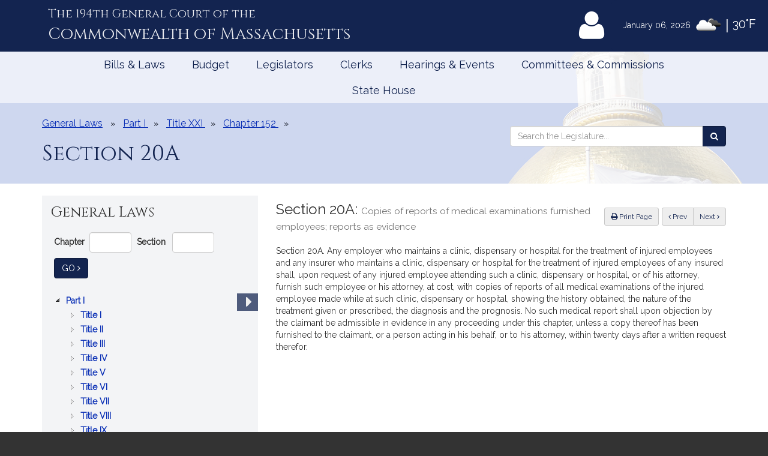

--- FILE ---
content_type: text/html; charset=utf-8
request_url: https://malegislature.gov/Laws/GeneralLaws/GetJsTree?id=%23&isExpanded=false&part=I
body_size: 569
content:
<ul>
        <li id="0p" data-nodeKey="1" data-level="Part" class="jstree-closed jstree-open">
            <a class=""  href =/Laws/GeneralLaws/PartI>
                Part I
                <span class="expandable sr-only-expandable">
                    : ADMINISTRATION OF THE GOVERNMENT
                </span>
            </a>
        </li>
        <li id="1p" data-nodeKey="2" data-level="Part" class="jstree-closed">
            <a class=""  href =/Laws/GeneralLaws/PartII>
                Part II
                <span class="expandable sr-only-expandable">
                    : REAL AND PERSONAL PROPERTY AND DOMESTIC RELATIONS
                </span>
            </a>
        </li>
        <li id="2p" data-nodeKey="3" data-level="Part" class="jstree-closed">
            <a class=""  href =/Laws/GeneralLaws/PartIII>
                Part III
                <span class="expandable sr-only-expandable">
                    : COURTS, JUDICIAL OFFICERS AND PROCEEDINGS IN CIVIL CASES
                </span>
            </a>
        </li>
        <li id="3p" data-nodeKey="4" data-level="Part" class="jstree-closed">
            <a class=""  href =/Laws/GeneralLaws/PartIV>
                Part IV
                <span class="expandable sr-only-expandable">
                    : CRIMES, PUNISHMENTS AND PROCEEDINGS IN  CRIMINAL CASES
                </span>
            </a>
        </li>
        <li id="4p" data-nodeKey="5" data-level="Part" class="jstree-closed">
            <a class=""  href =/Laws/GeneralLaws/PartV>
                Part V
                <span class="expandable sr-only-expandable">
                    : THE GENERAL LAWS, AND EXPRESS REPEAL OF      CERTAIN ACTS AND RESOLVES
                </span>
            </a>
        </li>
</ul>


--- FILE ---
content_type: text/html; charset=utf-8
request_url: https://malegislature.gov/Laws/GeneralLaws/GetJsTree?id=0p&isExpanded=false&nodeKey=1&level=Part&part=I&title=XXI&chapter=152&article=&section=20A
body_size: 1177
content:
<ul>
        <li id="0p0t" data-nodeKey="1" data-level="Title" class="jstree-closed">
            <a class=""  href =/Laws/GeneralLaws/PartI/TitleI>
                Title I
                <span class="expandable sr-only-expandable">
                    : JURISDICTION AND EMBLEMS OF THE COMMONWEALTH, THE GENERAL COURT, STATUTES AND PUBLIC DOCUMENTS
                </span>
            </a>
        </li>
        <li id="0p1t" data-nodeKey="2" data-level="Title" class="jstree-closed">
            <a class=""  href =/Laws/GeneralLaws/PartI/TitleII>
                Title II
                <span class="expandable sr-only-expandable">
                    : EXECUTIVE AND ADMINISTRATIVE OFFICERS  OF THE COMMONWEALTH
                </span>
            </a>
        </li>
        <li id="0p2t" data-nodeKey="3" data-level="Title" class="jstree-closed">
            <a class=""  href =/Laws/GeneralLaws/PartI/TitleIII>
                Title III
                <span class="expandable sr-only-expandable">
                    : LAWS RELATING TO STATE OFFICERS
                </span>
            </a>
        </li>
        <li id="0p3t" data-nodeKey="4" data-level="Title" class="jstree-closed">
            <a class=""  href =/Laws/GeneralLaws/PartI/TitleIV>
                Title IV
                <span class="expandable sr-only-expandable">
                    : CIVIL SERVICE, RETIREMENTS AND PENSIONS
                </span>
            </a>
        </li>
        <li id="0p4t" data-nodeKey="5" data-level="Title" class="jstree-closed">
            <a class=""  href =/Laws/GeneralLaws/PartI/TitleV>
                Title V
                <span class="expandable sr-only-expandable">
                    : MILITIA
                </span>
            </a>
        </li>
        <li id="0p5t" data-nodeKey="6" data-level="Title" class="jstree-closed">
            <a class=""  href =/Laws/GeneralLaws/PartI/TitleVI>
                Title VI
                <span class="expandable sr-only-expandable">
                    : COUNTIES AND COUNTY OFFICERS
                </span>
            </a>
        </li>
        <li id="0p6t" data-nodeKey="7" data-level="Title" class="jstree-closed">
            <a class=""  href =/Laws/GeneralLaws/PartI/TitleVII>
                Title VII
                <span class="expandable sr-only-expandable">
                    : CITIES, TOWNS AND DISTRICTS
                </span>
            </a>
        </li>
        <li id="0p7t" data-nodeKey="8" data-level="Title" class="jstree-closed">
            <a class=""  href =/Laws/GeneralLaws/PartI/TitleVIII>
                Title VIII
                <span class="expandable sr-only-expandable">
                    : ELECTIONS
                </span>
            </a>
        </li>
        <li id="0p8t" data-nodeKey="9" data-level="Title" class="jstree-closed">
            <a class=""  href =/Laws/GeneralLaws/PartI/TitleIX>
                Title IX
                <span class="expandable sr-only-expandable">
                    : TAXATION
                </span>
            </a>
        </li>
        <li id="0p9t" data-nodeKey="10" data-level="Title" class="jstree-closed">
            <a class=""  href =/Laws/GeneralLaws/PartI/TitleX>
                Title X
                <span class="expandable sr-only-expandable">
                    : PUBLIC RECORDS
                </span>
            </a>
        </li>
        <li id="0p10t" data-nodeKey="11" data-level="Title" class="jstree-closed">
            <a class=""  href =/Laws/GeneralLaws/PartI/TitleXI>
                Title XI
                <span class="expandable sr-only-expandable">
                    : CERTAIN RELIGIOUS AND CHARITABLE MATTERS
                </span>
            </a>
        </li>
        <li id="0p11t" data-nodeKey="12" data-level="Title" class="jstree-closed">
            <a class=""  href =/Laws/GeneralLaws/PartI/TitleXII>
                Title XII
                <span class="expandable sr-only-expandable">
                    : EDUCATION
                </span>
            </a>
        </li>
        <li id="0p12t" data-nodeKey="13" data-level="Title" class="jstree-closed">
            <a class=""  href =/Laws/GeneralLaws/PartI/TitleXIII>
                Title XIII
                <span class="expandable sr-only-expandable">
                    : EMINENT DOMAIN AND BETTERMENTS
                </span>
            </a>
        </li>
        <li id="0p13t" data-nodeKey="14" data-level="Title" class="jstree-closed">
            <a class=""  href =/Laws/GeneralLaws/PartI/TitleXIV>
                Title XIV
                <span class="expandable sr-only-expandable">
                    : PUBLIC WAYS AND WORKS
                </span>
            </a>
        </li>
        <li id="0p14t" data-nodeKey="15" data-level="Title" class="jstree-closed">
            <a class=""  href =/Laws/GeneralLaws/PartI/TitleXV>
                Title XV
                <span class="expandable sr-only-expandable">
                    : REGULATION OF TRADE
                </span>
            </a>
        </li>
        <li id="0p15t" data-nodeKey="16" data-level="Title" class="jstree-closed">
            <a class=""  href =/Laws/GeneralLaws/PartI/TitleXVI>
                Title XVI
                <span class="expandable sr-only-expandable">
                    : PUBLIC HEALTH
                </span>
            </a>
        </li>
        <li id="0p16t" data-nodeKey="17" data-level="Title" class="jstree-closed">
            <a class=""  href =/Laws/GeneralLaws/PartI/TitleXVII>
                Title XVII
                <span class="expandable sr-only-expandable">
                    : PUBLIC WELFARE
                </span>
            </a>
        </li>
        <li id="0p17t" data-nodeKey="18" data-level="Title" class="jstree-closed">
            <a class=""  href =/Laws/GeneralLaws/PartI/TitleXVIII>
                Title XVIII
                <span class="expandable sr-only-expandable">
                    : PRISONS, IMPRISONMENT, PAROLES AND PARDONS
                </span>
            </a>
        </li>
        <li id="0p18t" data-nodeKey="19" data-level="Title" class="jstree-closed">
            <a class=""  href =/Laws/GeneralLaws/PartI/TitleXIX>
                Title XIX
                <span class="expandable sr-only-expandable">
                    : AGRICULTURE AND CONSERVATION
                </span>
            </a>
        </li>
        <li id="0p19t" data-nodeKey="20" data-level="Title" class="jstree-closed">
            <a class=""  href =/Laws/GeneralLaws/PartI/TitleXX>
                Title XX
                <span class="expandable sr-only-expandable">
                    : PUBLIC SAFETY AND GOOD ORDER
                </span>
            </a>
        </li>
        <li id="0p20t" data-nodeKey="21" data-level="Title" class="jstree-closed jstree-open">
            <a class=""  href =/Laws/GeneralLaws/PartI/TitleXXI>
                Title XXI
                <span class="expandable sr-only-expandable">
                    : LABOR AND INDUSTRIES
                </span>
            </a>
        </li>
        <li id="0p21t" data-nodeKey="22" data-level="Title" class="jstree-closed">
            <a class=""  href =/Laws/GeneralLaws/PartI/TitleXXII>
                Title XXII
                <span class="expandable sr-only-expandable">
                    : CORPORATIONS
                </span>
            </a>
        </li>
</ul>


--- FILE ---
content_type: text/html; charset=utf-8
request_url: https://www.google.com/recaptcha/api2/anchor?ar=1&k=6LffVvYUAAAAAFgtGnNLexZBT_BK7JzNbOEBaljw&co=aHR0cHM6Ly9tYWxlZ2lzbGF0dXJlLmdvdjo0NDM.&hl=en&v=7gg7H51Q-naNfhmCP3_R47ho&size=normal&anchor-ms=20000&execute-ms=30000&cb=6ifcyc4dub5e
body_size: 49941
content:
<!DOCTYPE HTML><html dir="ltr" lang="en"><head><meta http-equiv="Content-Type" content="text/html; charset=UTF-8">
<meta http-equiv="X-UA-Compatible" content="IE=edge">
<title>reCAPTCHA</title>
<style type="text/css">
/* cyrillic-ext */
@font-face {
  font-family: 'Roboto';
  font-style: normal;
  font-weight: 400;
  font-stretch: 100%;
  src: url(//fonts.gstatic.com/s/roboto/v48/KFO7CnqEu92Fr1ME7kSn66aGLdTylUAMa3GUBHMdazTgWw.woff2) format('woff2');
  unicode-range: U+0460-052F, U+1C80-1C8A, U+20B4, U+2DE0-2DFF, U+A640-A69F, U+FE2E-FE2F;
}
/* cyrillic */
@font-face {
  font-family: 'Roboto';
  font-style: normal;
  font-weight: 400;
  font-stretch: 100%;
  src: url(//fonts.gstatic.com/s/roboto/v48/KFO7CnqEu92Fr1ME7kSn66aGLdTylUAMa3iUBHMdazTgWw.woff2) format('woff2');
  unicode-range: U+0301, U+0400-045F, U+0490-0491, U+04B0-04B1, U+2116;
}
/* greek-ext */
@font-face {
  font-family: 'Roboto';
  font-style: normal;
  font-weight: 400;
  font-stretch: 100%;
  src: url(//fonts.gstatic.com/s/roboto/v48/KFO7CnqEu92Fr1ME7kSn66aGLdTylUAMa3CUBHMdazTgWw.woff2) format('woff2');
  unicode-range: U+1F00-1FFF;
}
/* greek */
@font-face {
  font-family: 'Roboto';
  font-style: normal;
  font-weight: 400;
  font-stretch: 100%;
  src: url(//fonts.gstatic.com/s/roboto/v48/KFO7CnqEu92Fr1ME7kSn66aGLdTylUAMa3-UBHMdazTgWw.woff2) format('woff2');
  unicode-range: U+0370-0377, U+037A-037F, U+0384-038A, U+038C, U+038E-03A1, U+03A3-03FF;
}
/* math */
@font-face {
  font-family: 'Roboto';
  font-style: normal;
  font-weight: 400;
  font-stretch: 100%;
  src: url(//fonts.gstatic.com/s/roboto/v48/KFO7CnqEu92Fr1ME7kSn66aGLdTylUAMawCUBHMdazTgWw.woff2) format('woff2');
  unicode-range: U+0302-0303, U+0305, U+0307-0308, U+0310, U+0312, U+0315, U+031A, U+0326-0327, U+032C, U+032F-0330, U+0332-0333, U+0338, U+033A, U+0346, U+034D, U+0391-03A1, U+03A3-03A9, U+03B1-03C9, U+03D1, U+03D5-03D6, U+03F0-03F1, U+03F4-03F5, U+2016-2017, U+2034-2038, U+203C, U+2040, U+2043, U+2047, U+2050, U+2057, U+205F, U+2070-2071, U+2074-208E, U+2090-209C, U+20D0-20DC, U+20E1, U+20E5-20EF, U+2100-2112, U+2114-2115, U+2117-2121, U+2123-214F, U+2190, U+2192, U+2194-21AE, U+21B0-21E5, U+21F1-21F2, U+21F4-2211, U+2213-2214, U+2216-22FF, U+2308-230B, U+2310, U+2319, U+231C-2321, U+2336-237A, U+237C, U+2395, U+239B-23B7, U+23D0, U+23DC-23E1, U+2474-2475, U+25AF, U+25B3, U+25B7, U+25BD, U+25C1, U+25CA, U+25CC, U+25FB, U+266D-266F, U+27C0-27FF, U+2900-2AFF, U+2B0E-2B11, U+2B30-2B4C, U+2BFE, U+3030, U+FF5B, U+FF5D, U+1D400-1D7FF, U+1EE00-1EEFF;
}
/* symbols */
@font-face {
  font-family: 'Roboto';
  font-style: normal;
  font-weight: 400;
  font-stretch: 100%;
  src: url(//fonts.gstatic.com/s/roboto/v48/KFO7CnqEu92Fr1ME7kSn66aGLdTylUAMaxKUBHMdazTgWw.woff2) format('woff2');
  unicode-range: U+0001-000C, U+000E-001F, U+007F-009F, U+20DD-20E0, U+20E2-20E4, U+2150-218F, U+2190, U+2192, U+2194-2199, U+21AF, U+21E6-21F0, U+21F3, U+2218-2219, U+2299, U+22C4-22C6, U+2300-243F, U+2440-244A, U+2460-24FF, U+25A0-27BF, U+2800-28FF, U+2921-2922, U+2981, U+29BF, U+29EB, U+2B00-2BFF, U+4DC0-4DFF, U+FFF9-FFFB, U+10140-1018E, U+10190-1019C, U+101A0, U+101D0-101FD, U+102E0-102FB, U+10E60-10E7E, U+1D2C0-1D2D3, U+1D2E0-1D37F, U+1F000-1F0FF, U+1F100-1F1AD, U+1F1E6-1F1FF, U+1F30D-1F30F, U+1F315, U+1F31C, U+1F31E, U+1F320-1F32C, U+1F336, U+1F378, U+1F37D, U+1F382, U+1F393-1F39F, U+1F3A7-1F3A8, U+1F3AC-1F3AF, U+1F3C2, U+1F3C4-1F3C6, U+1F3CA-1F3CE, U+1F3D4-1F3E0, U+1F3ED, U+1F3F1-1F3F3, U+1F3F5-1F3F7, U+1F408, U+1F415, U+1F41F, U+1F426, U+1F43F, U+1F441-1F442, U+1F444, U+1F446-1F449, U+1F44C-1F44E, U+1F453, U+1F46A, U+1F47D, U+1F4A3, U+1F4B0, U+1F4B3, U+1F4B9, U+1F4BB, U+1F4BF, U+1F4C8-1F4CB, U+1F4D6, U+1F4DA, U+1F4DF, U+1F4E3-1F4E6, U+1F4EA-1F4ED, U+1F4F7, U+1F4F9-1F4FB, U+1F4FD-1F4FE, U+1F503, U+1F507-1F50B, U+1F50D, U+1F512-1F513, U+1F53E-1F54A, U+1F54F-1F5FA, U+1F610, U+1F650-1F67F, U+1F687, U+1F68D, U+1F691, U+1F694, U+1F698, U+1F6AD, U+1F6B2, U+1F6B9-1F6BA, U+1F6BC, U+1F6C6-1F6CF, U+1F6D3-1F6D7, U+1F6E0-1F6EA, U+1F6F0-1F6F3, U+1F6F7-1F6FC, U+1F700-1F7FF, U+1F800-1F80B, U+1F810-1F847, U+1F850-1F859, U+1F860-1F887, U+1F890-1F8AD, U+1F8B0-1F8BB, U+1F8C0-1F8C1, U+1F900-1F90B, U+1F93B, U+1F946, U+1F984, U+1F996, U+1F9E9, U+1FA00-1FA6F, U+1FA70-1FA7C, U+1FA80-1FA89, U+1FA8F-1FAC6, U+1FACE-1FADC, U+1FADF-1FAE9, U+1FAF0-1FAF8, U+1FB00-1FBFF;
}
/* vietnamese */
@font-face {
  font-family: 'Roboto';
  font-style: normal;
  font-weight: 400;
  font-stretch: 100%;
  src: url(//fonts.gstatic.com/s/roboto/v48/KFO7CnqEu92Fr1ME7kSn66aGLdTylUAMa3OUBHMdazTgWw.woff2) format('woff2');
  unicode-range: U+0102-0103, U+0110-0111, U+0128-0129, U+0168-0169, U+01A0-01A1, U+01AF-01B0, U+0300-0301, U+0303-0304, U+0308-0309, U+0323, U+0329, U+1EA0-1EF9, U+20AB;
}
/* latin-ext */
@font-face {
  font-family: 'Roboto';
  font-style: normal;
  font-weight: 400;
  font-stretch: 100%;
  src: url(//fonts.gstatic.com/s/roboto/v48/KFO7CnqEu92Fr1ME7kSn66aGLdTylUAMa3KUBHMdazTgWw.woff2) format('woff2');
  unicode-range: U+0100-02BA, U+02BD-02C5, U+02C7-02CC, U+02CE-02D7, U+02DD-02FF, U+0304, U+0308, U+0329, U+1D00-1DBF, U+1E00-1E9F, U+1EF2-1EFF, U+2020, U+20A0-20AB, U+20AD-20C0, U+2113, U+2C60-2C7F, U+A720-A7FF;
}
/* latin */
@font-face {
  font-family: 'Roboto';
  font-style: normal;
  font-weight: 400;
  font-stretch: 100%;
  src: url(//fonts.gstatic.com/s/roboto/v48/KFO7CnqEu92Fr1ME7kSn66aGLdTylUAMa3yUBHMdazQ.woff2) format('woff2');
  unicode-range: U+0000-00FF, U+0131, U+0152-0153, U+02BB-02BC, U+02C6, U+02DA, U+02DC, U+0304, U+0308, U+0329, U+2000-206F, U+20AC, U+2122, U+2191, U+2193, U+2212, U+2215, U+FEFF, U+FFFD;
}
/* cyrillic-ext */
@font-face {
  font-family: 'Roboto';
  font-style: normal;
  font-weight: 500;
  font-stretch: 100%;
  src: url(//fonts.gstatic.com/s/roboto/v48/KFO7CnqEu92Fr1ME7kSn66aGLdTylUAMa3GUBHMdazTgWw.woff2) format('woff2');
  unicode-range: U+0460-052F, U+1C80-1C8A, U+20B4, U+2DE0-2DFF, U+A640-A69F, U+FE2E-FE2F;
}
/* cyrillic */
@font-face {
  font-family: 'Roboto';
  font-style: normal;
  font-weight: 500;
  font-stretch: 100%;
  src: url(//fonts.gstatic.com/s/roboto/v48/KFO7CnqEu92Fr1ME7kSn66aGLdTylUAMa3iUBHMdazTgWw.woff2) format('woff2');
  unicode-range: U+0301, U+0400-045F, U+0490-0491, U+04B0-04B1, U+2116;
}
/* greek-ext */
@font-face {
  font-family: 'Roboto';
  font-style: normal;
  font-weight: 500;
  font-stretch: 100%;
  src: url(//fonts.gstatic.com/s/roboto/v48/KFO7CnqEu92Fr1ME7kSn66aGLdTylUAMa3CUBHMdazTgWw.woff2) format('woff2');
  unicode-range: U+1F00-1FFF;
}
/* greek */
@font-face {
  font-family: 'Roboto';
  font-style: normal;
  font-weight: 500;
  font-stretch: 100%;
  src: url(//fonts.gstatic.com/s/roboto/v48/KFO7CnqEu92Fr1ME7kSn66aGLdTylUAMa3-UBHMdazTgWw.woff2) format('woff2');
  unicode-range: U+0370-0377, U+037A-037F, U+0384-038A, U+038C, U+038E-03A1, U+03A3-03FF;
}
/* math */
@font-face {
  font-family: 'Roboto';
  font-style: normal;
  font-weight: 500;
  font-stretch: 100%;
  src: url(//fonts.gstatic.com/s/roboto/v48/KFO7CnqEu92Fr1ME7kSn66aGLdTylUAMawCUBHMdazTgWw.woff2) format('woff2');
  unicode-range: U+0302-0303, U+0305, U+0307-0308, U+0310, U+0312, U+0315, U+031A, U+0326-0327, U+032C, U+032F-0330, U+0332-0333, U+0338, U+033A, U+0346, U+034D, U+0391-03A1, U+03A3-03A9, U+03B1-03C9, U+03D1, U+03D5-03D6, U+03F0-03F1, U+03F4-03F5, U+2016-2017, U+2034-2038, U+203C, U+2040, U+2043, U+2047, U+2050, U+2057, U+205F, U+2070-2071, U+2074-208E, U+2090-209C, U+20D0-20DC, U+20E1, U+20E5-20EF, U+2100-2112, U+2114-2115, U+2117-2121, U+2123-214F, U+2190, U+2192, U+2194-21AE, U+21B0-21E5, U+21F1-21F2, U+21F4-2211, U+2213-2214, U+2216-22FF, U+2308-230B, U+2310, U+2319, U+231C-2321, U+2336-237A, U+237C, U+2395, U+239B-23B7, U+23D0, U+23DC-23E1, U+2474-2475, U+25AF, U+25B3, U+25B7, U+25BD, U+25C1, U+25CA, U+25CC, U+25FB, U+266D-266F, U+27C0-27FF, U+2900-2AFF, U+2B0E-2B11, U+2B30-2B4C, U+2BFE, U+3030, U+FF5B, U+FF5D, U+1D400-1D7FF, U+1EE00-1EEFF;
}
/* symbols */
@font-face {
  font-family: 'Roboto';
  font-style: normal;
  font-weight: 500;
  font-stretch: 100%;
  src: url(//fonts.gstatic.com/s/roboto/v48/KFO7CnqEu92Fr1ME7kSn66aGLdTylUAMaxKUBHMdazTgWw.woff2) format('woff2');
  unicode-range: U+0001-000C, U+000E-001F, U+007F-009F, U+20DD-20E0, U+20E2-20E4, U+2150-218F, U+2190, U+2192, U+2194-2199, U+21AF, U+21E6-21F0, U+21F3, U+2218-2219, U+2299, U+22C4-22C6, U+2300-243F, U+2440-244A, U+2460-24FF, U+25A0-27BF, U+2800-28FF, U+2921-2922, U+2981, U+29BF, U+29EB, U+2B00-2BFF, U+4DC0-4DFF, U+FFF9-FFFB, U+10140-1018E, U+10190-1019C, U+101A0, U+101D0-101FD, U+102E0-102FB, U+10E60-10E7E, U+1D2C0-1D2D3, U+1D2E0-1D37F, U+1F000-1F0FF, U+1F100-1F1AD, U+1F1E6-1F1FF, U+1F30D-1F30F, U+1F315, U+1F31C, U+1F31E, U+1F320-1F32C, U+1F336, U+1F378, U+1F37D, U+1F382, U+1F393-1F39F, U+1F3A7-1F3A8, U+1F3AC-1F3AF, U+1F3C2, U+1F3C4-1F3C6, U+1F3CA-1F3CE, U+1F3D4-1F3E0, U+1F3ED, U+1F3F1-1F3F3, U+1F3F5-1F3F7, U+1F408, U+1F415, U+1F41F, U+1F426, U+1F43F, U+1F441-1F442, U+1F444, U+1F446-1F449, U+1F44C-1F44E, U+1F453, U+1F46A, U+1F47D, U+1F4A3, U+1F4B0, U+1F4B3, U+1F4B9, U+1F4BB, U+1F4BF, U+1F4C8-1F4CB, U+1F4D6, U+1F4DA, U+1F4DF, U+1F4E3-1F4E6, U+1F4EA-1F4ED, U+1F4F7, U+1F4F9-1F4FB, U+1F4FD-1F4FE, U+1F503, U+1F507-1F50B, U+1F50D, U+1F512-1F513, U+1F53E-1F54A, U+1F54F-1F5FA, U+1F610, U+1F650-1F67F, U+1F687, U+1F68D, U+1F691, U+1F694, U+1F698, U+1F6AD, U+1F6B2, U+1F6B9-1F6BA, U+1F6BC, U+1F6C6-1F6CF, U+1F6D3-1F6D7, U+1F6E0-1F6EA, U+1F6F0-1F6F3, U+1F6F7-1F6FC, U+1F700-1F7FF, U+1F800-1F80B, U+1F810-1F847, U+1F850-1F859, U+1F860-1F887, U+1F890-1F8AD, U+1F8B0-1F8BB, U+1F8C0-1F8C1, U+1F900-1F90B, U+1F93B, U+1F946, U+1F984, U+1F996, U+1F9E9, U+1FA00-1FA6F, U+1FA70-1FA7C, U+1FA80-1FA89, U+1FA8F-1FAC6, U+1FACE-1FADC, U+1FADF-1FAE9, U+1FAF0-1FAF8, U+1FB00-1FBFF;
}
/* vietnamese */
@font-face {
  font-family: 'Roboto';
  font-style: normal;
  font-weight: 500;
  font-stretch: 100%;
  src: url(//fonts.gstatic.com/s/roboto/v48/KFO7CnqEu92Fr1ME7kSn66aGLdTylUAMa3OUBHMdazTgWw.woff2) format('woff2');
  unicode-range: U+0102-0103, U+0110-0111, U+0128-0129, U+0168-0169, U+01A0-01A1, U+01AF-01B0, U+0300-0301, U+0303-0304, U+0308-0309, U+0323, U+0329, U+1EA0-1EF9, U+20AB;
}
/* latin-ext */
@font-face {
  font-family: 'Roboto';
  font-style: normal;
  font-weight: 500;
  font-stretch: 100%;
  src: url(//fonts.gstatic.com/s/roboto/v48/KFO7CnqEu92Fr1ME7kSn66aGLdTylUAMa3KUBHMdazTgWw.woff2) format('woff2');
  unicode-range: U+0100-02BA, U+02BD-02C5, U+02C7-02CC, U+02CE-02D7, U+02DD-02FF, U+0304, U+0308, U+0329, U+1D00-1DBF, U+1E00-1E9F, U+1EF2-1EFF, U+2020, U+20A0-20AB, U+20AD-20C0, U+2113, U+2C60-2C7F, U+A720-A7FF;
}
/* latin */
@font-face {
  font-family: 'Roboto';
  font-style: normal;
  font-weight: 500;
  font-stretch: 100%;
  src: url(//fonts.gstatic.com/s/roboto/v48/KFO7CnqEu92Fr1ME7kSn66aGLdTylUAMa3yUBHMdazQ.woff2) format('woff2');
  unicode-range: U+0000-00FF, U+0131, U+0152-0153, U+02BB-02BC, U+02C6, U+02DA, U+02DC, U+0304, U+0308, U+0329, U+2000-206F, U+20AC, U+2122, U+2191, U+2193, U+2212, U+2215, U+FEFF, U+FFFD;
}
/* cyrillic-ext */
@font-face {
  font-family: 'Roboto';
  font-style: normal;
  font-weight: 900;
  font-stretch: 100%;
  src: url(//fonts.gstatic.com/s/roboto/v48/KFO7CnqEu92Fr1ME7kSn66aGLdTylUAMa3GUBHMdazTgWw.woff2) format('woff2');
  unicode-range: U+0460-052F, U+1C80-1C8A, U+20B4, U+2DE0-2DFF, U+A640-A69F, U+FE2E-FE2F;
}
/* cyrillic */
@font-face {
  font-family: 'Roboto';
  font-style: normal;
  font-weight: 900;
  font-stretch: 100%;
  src: url(//fonts.gstatic.com/s/roboto/v48/KFO7CnqEu92Fr1ME7kSn66aGLdTylUAMa3iUBHMdazTgWw.woff2) format('woff2');
  unicode-range: U+0301, U+0400-045F, U+0490-0491, U+04B0-04B1, U+2116;
}
/* greek-ext */
@font-face {
  font-family: 'Roboto';
  font-style: normal;
  font-weight: 900;
  font-stretch: 100%;
  src: url(//fonts.gstatic.com/s/roboto/v48/KFO7CnqEu92Fr1ME7kSn66aGLdTylUAMa3CUBHMdazTgWw.woff2) format('woff2');
  unicode-range: U+1F00-1FFF;
}
/* greek */
@font-face {
  font-family: 'Roboto';
  font-style: normal;
  font-weight: 900;
  font-stretch: 100%;
  src: url(//fonts.gstatic.com/s/roboto/v48/KFO7CnqEu92Fr1ME7kSn66aGLdTylUAMa3-UBHMdazTgWw.woff2) format('woff2');
  unicode-range: U+0370-0377, U+037A-037F, U+0384-038A, U+038C, U+038E-03A1, U+03A3-03FF;
}
/* math */
@font-face {
  font-family: 'Roboto';
  font-style: normal;
  font-weight: 900;
  font-stretch: 100%;
  src: url(//fonts.gstatic.com/s/roboto/v48/KFO7CnqEu92Fr1ME7kSn66aGLdTylUAMawCUBHMdazTgWw.woff2) format('woff2');
  unicode-range: U+0302-0303, U+0305, U+0307-0308, U+0310, U+0312, U+0315, U+031A, U+0326-0327, U+032C, U+032F-0330, U+0332-0333, U+0338, U+033A, U+0346, U+034D, U+0391-03A1, U+03A3-03A9, U+03B1-03C9, U+03D1, U+03D5-03D6, U+03F0-03F1, U+03F4-03F5, U+2016-2017, U+2034-2038, U+203C, U+2040, U+2043, U+2047, U+2050, U+2057, U+205F, U+2070-2071, U+2074-208E, U+2090-209C, U+20D0-20DC, U+20E1, U+20E5-20EF, U+2100-2112, U+2114-2115, U+2117-2121, U+2123-214F, U+2190, U+2192, U+2194-21AE, U+21B0-21E5, U+21F1-21F2, U+21F4-2211, U+2213-2214, U+2216-22FF, U+2308-230B, U+2310, U+2319, U+231C-2321, U+2336-237A, U+237C, U+2395, U+239B-23B7, U+23D0, U+23DC-23E1, U+2474-2475, U+25AF, U+25B3, U+25B7, U+25BD, U+25C1, U+25CA, U+25CC, U+25FB, U+266D-266F, U+27C0-27FF, U+2900-2AFF, U+2B0E-2B11, U+2B30-2B4C, U+2BFE, U+3030, U+FF5B, U+FF5D, U+1D400-1D7FF, U+1EE00-1EEFF;
}
/* symbols */
@font-face {
  font-family: 'Roboto';
  font-style: normal;
  font-weight: 900;
  font-stretch: 100%;
  src: url(//fonts.gstatic.com/s/roboto/v48/KFO7CnqEu92Fr1ME7kSn66aGLdTylUAMaxKUBHMdazTgWw.woff2) format('woff2');
  unicode-range: U+0001-000C, U+000E-001F, U+007F-009F, U+20DD-20E0, U+20E2-20E4, U+2150-218F, U+2190, U+2192, U+2194-2199, U+21AF, U+21E6-21F0, U+21F3, U+2218-2219, U+2299, U+22C4-22C6, U+2300-243F, U+2440-244A, U+2460-24FF, U+25A0-27BF, U+2800-28FF, U+2921-2922, U+2981, U+29BF, U+29EB, U+2B00-2BFF, U+4DC0-4DFF, U+FFF9-FFFB, U+10140-1018E, U+10190-1019C, U+101A0, U+101D0-101FD, U+102E0-102FB, U+10E60-10E7E, U+1D2C0-1D2D3, U+1D2E0-1D37F, U+1F000-1F0FF, U+1F100-1F1AD, U+1F1E6-1F1FF, U+1F30D-1F30F, U+1F315, U+1F31C, U+1F31E, U+1F320-1F32C, U+1F336, U+1F378, U+1F37D, U+1F382, U+1F393-1F39F, U+1F3A7-1F3A8, U+1F3AC-1F3AF, U+1F3C2, U+1F3C4-1F3C6, U+1F3CA-1F3CE, U+1F3D4-1F3E0, U+1F3ED, U+1F3F1-1F3F3, U+1F3F5-1F3F7, U+1F408, U+1F415, U+1F41F, U+1F426, U+1F43F, U+1F441-1F442, U+1F444, U+1F446-1F449, U+1F44C-1F44E, U+1F453, U+1F46A, U+1F47D, U+1F4A3, U+1F4B0, U+1F4B3, U+1F4B9, U+1F4BB, U+1F4BF, U+1F4C8-1F4CB, U+1F4D6, U+1F4DA, U+1F4DF, U+1F4E3-1F4E6, U+1F4EA-1F4ED, U+1F4F7, U+1F4F9-1F4FB, U+1F4FD-1F4FE, U+1F503, U+1F507-1F50B, U+1F50D, U+1F512-1F513, U+1F53E-1F54A, U+1F54F-1F5FA, U+1F610, U+1F650-1F67F, U+1F687, U+1F68D, U+1F691, U+1F694, U+1F698, U+1F6AD, U+1F6B2, U+1F6B9-1F6BA, U+1F6BC, U+1F6C6-1F6CF, U+1F6D3-1F6D7, U+1F6E0-1F6EA, U+1F6F0-1F6F3, U+1F6F7-1F6FC, U+1F700-1F7FF, U+1F800-1F80B, U+1F810-1F847, U+1F850-1F859, U+1F860-1F887, U+1F890-1F8AD, U+1F8B0-1F8BB, U+1F8C0-1F8C1, U+1F900-1F90B, U+1F93B, U+1F946, U+1F984, U+1F996, U+1F9E9, U+1FA00-1FA6F, U+1FA70-1FA7C, U+1FA80-1FA89, U+1FA8F-1FAC6, U+1FACE-1FADC, U+1FADF-1FAE9, U+1FAF0-1FAF8, U+1FB00-1FBFF;
}
/* vietnamese */
@font-face {
  font-family: 'Roboto';
  font-style: normal;
  font-weight: 900;
  font-stretch: 100%;
  src: url(//fonts.gstatic.com/s/roboto/v48/KFO7CnqEu92Fr1ME7kSn66aGLdTylUAMa3OUBHMdazTgWw.woff2) format('woff2');
  unicode-range: U+0102-0103, U+0110-0111, U+0128-0129, U+0168-0169, U+01A0-01A1, U+01AF-01B0, U+0300-0301, U+0303-0304, U+0308-0309, U+0323, U+0329, U+1EA0-1EF9, U+20AB;
}
/* latin-ext */
@font-face {
  font-family: 'Roboto';
  font-style: normal;
  font-weight: 900;
  font-stretch: 100%;
  src: url(//fonts.gstatic.com/s/roboto/v48/KFO7CnqEu92Fr1ME7kSn66aGLdTylUAMa3KUBHMdazTgWw.woff2) format('woff2');
  unicode-range: U+0100-02BA, U+02BD-02C5, U+02C7-02CC, U+02CE-02D7, U+02DD-02FF, U+0304, U+0308, U+0329, U+1D00-1DBF, U+1E00-1E9F, U+1EF2-1EFF, U+2020, U+20A0-20AB, U+20AD-20C0, U+2113, U+2C60-2C7F, U+A720-A7FF;
}
/* latin */
@font-face {
  font-family: 'Roboto';
  font-style: normal;
  font-weight: 900;
  font-stretch: 100%;
  src: url(//fonts.gstatic.com/s/roboto/v48/KFO7CnqEu92Fr1ME7kSn66aGLdTylUAMa3yUBHMdazQ.woff2) format('woff2');
  unicode-range: U+0000-00FF, U+0131, U+0152-0153, U+02BB-02BC, U+02C6, U+02DA, U+02DC, U+0304, U+0308, U+0329, U+2000-206F, U+20AC, U+2122, U+2191, U+2193, U+2212, U+2215, U+FEFF, U+FFFD;
}

</style>
<link rel="stylesheet" type="text/css" href="https://www.gstatic.com/recaptcha/releases/7gg7H51Q-naNfhmCP3_R47ho/styles__ltr.css">
<script nonce="_q6NksDMBUnq5B6bpWjuuQ" type="text/javascript">window['__recaptcha_api'] = 'https://www.google.com/recaptcha/api2/';</script>
<script type="text/javascript" src="https://www.gstatic.com/recaptcha/releases/7gg7H51Q-naNfhmCP3_R47ho/recaptcha__en.js" nonce="_q6NksDMBUnq5B6bpWjuuQ">
      
    </script></head>
<body><div id="rc-anchor-alert" class="rc-anchor-alert"></div>
<input type="hidden" id="recaptcha-token" value="[base64]">
<script type="text/javascript" nonce="_q6NksDMBUnq5B6bpWjuuQ">
      recaptcha.anchor.Main.init("[\x22ainput\x22,[\x22bgdata\x22,\x22\x22,\[base64]/[base64]/bmV3IFpbdF0obVswXSk6Sz09Mj9uZXcgWlt0XShtWzBdLG1bMV0pOks9PTM/bmV3IFpbdF0obVswXSxtWzFdLG1bMl0pOks9PTQ/[base64]/[base64]/[base64]/[base64]/[base64]/[base64]/[base64]/[base64]/[base64]/[base64]/[base64]/[base64]/[base64]/[base64]\\u003d\\u003d\x22,\[base64]\\u003d\x22,\[base64]/DvFQ8w6FzcjVyeTVQw4ZGaA9ow6DDuA1MMcOja8KnBTJRLBLDksKewrhDwqLDv34QwpvCgjZ7LsK/VsKwU2rCqGPDhcKnAcKLwpDDmcOGD8KYSsKvOxcIw7N8wofCiTpBV8OUwrA8wrnCt8KMHyPDtcOUwrlGEWTClARHwrbDkXfDkMOkKsOcXcOffMOJPiHDkUwxCcKnYcOTwqrDjXJ3LMONwrFoBgzChMOLwpbDk8ONFlFjwqPCkE/DtiEtw5Ykw51twqnCkh8Ow54OwpJnw6TCjsKAwqtdGyleIH0TFWTCt1/CsMOEwqBBw4pVBcOiwq1/SARyw4EKw5nDn8K2wpRVNGLDr8KKJcObY8KTw4rCmMO5Km/DtS0IEMKFbsOkwpzCuncLFjgqPsO/R8KtCcKGwptmwqbCusKRIS7CjsKXwot+wrgLw7rCrEAIw7s/Xxs8w5bCpl0nH2cbw7HDo0YJa2nDh8OmRz/DlMOqwoAsw5VVcMOGbCNJU8OYA1dew79mwrQkw5rDlcOkwpAHKStUwoVgO8O5wqXCgm1YfgRAw6cVF3rCjMKUwptKwpc7wpHDs8K6w6kvwppkwprDtsKOw5zCnlXDs8KATDFlPl1xwoZkwoB2U8Oww7TDklUgOAzDlsKvwpJdwrwjVsKsw6tgfW7CkwhXwp0jwq/CtjHDlgY3w53Dr0bCpyHCqcOgw4A+OToSw61tCcKaYcKJw5zCil7CszXCuS/DnsOCw63DgcKaXcOtFcO/w5tuwo0WN2hXa8O8AcOHwpsieU5sFHw/asKYD2l0aTbDh8KDwqMwwo4KBj3DvMOKWMOjFMKpw5/DkcKPHBV4w7TCuwVWwo1PNMKGTsKgwonCpmPCv8OIXcK6wqF3Zx/Ds8OLw6Z/[base64]/Dnyhhw5vCmj8MeR4bKHrCoMK0AgtHLsKMWAgHwoRgGRoRcGVXKVcTw4XDusO6wqHDhXzDgzRbwqJkw5jCgGfCk8Ouw4gVMgg8KcO/w7XDgAVJwoPCnsKIZHrDqMOcRsKrwocGwq/Dkjo+cR4AHmnCq29BCsO9wqMHw5kpw5pPwobCncOtw75abkk8FcKow6d0ccK5esOOC0jDkH0qw6vDhkfDmsK9f27Dv8OiwprDtUkkwr/CmcKxesOQwprDnG8oJDvCjsKWw4fCucK0ZSdzTDwMR8O2wpvCrsKgw5LCs3LCpiHDgsKFw6fDmn5RbcKKbsODaHR/bMO4wr07wppPCEHDicO2fgpKBsKTwpbCpDVMw51QDFATY3DCsz7CjsKjw6PDgcORNBHDpMKRw4rDocKaFy10f3TCmMO9WW/CmjMnwqdxw4d3LFrDi8Oqw6tWPENCXcK3w4djVMOgw7JBBV5NHQDDsHERdsO1woBgwpTCslHCnMO/woFPQMKMcmNTcmF/wr3DiMOoBcKAw5fDgmQIR2XDnEwMwoxwwq/CjGJDSRFcwoLCjAc7dmAZJMO+AMOTwopmw6vDtgrCo25Pwq7Cmmgtw6fDmxgCH8O/wqN2w5DDgsKKw6DDt8KJZMOWw7PCjFxew6MLw7U5B8ObFMKFwrM5QsOnw5w7w5A9cMOXw4siKmzDo8OAwqB5w5QSe8OlOMOaw6vDjcOTSBB8LwTCtgfCrw3DksKzB8OkwpDCv8OHBQwGLQrCkgMOCjt6KcK/w5Qvwpc2S3YVP8OCwpkLYMO9wpZvZcOqw4YEwqnCjibCuAdQCMK5w5bCvcKhwpPDlsOuw6TDsMK4w7TCg8KXw6JEwpVlJMOPMcKNw5Z3wr/CuQtJNxIcKsO8CS95eMKBFQfDpXxJDlQwwq3Ch8O9w7LCksKmcMOOUsKyYlhsw6d/[base64]/[base64]/Dg1EkQsKVJcKBw4sjw6h2JMKaF1jDtRMSfcOWw7luwolZYH9/wqU+RH/CjwrDucKyw5phEsKKMGXDvsO3w6vCkwrCsMOsw7bChsO/AcORO1HCjMKPw6nChDErTEnDnFbDohPDvsK+dn1RfcOOMsOLFEEnJBN2w7RjRTPCgnZTWnxPA8OAWinCucOIwoTChAwWD8KXaxXCuT3DlsKwfjRxw4c2BHvCuicAw4/DokvDlcKSS3jCosOlw5xhFcOxAcKhPjPDlGA+wqbDqkTDvsOgw7HDpsKeFn9Owp9Vw70VKsKDA8OgwqvCoW1Cw7fCsiBaw77DtETCuV8ewpAHOsKLS8Ksw7wlLRfDpjcaKsKQWWnChcOOwpFowrh5w5oqwqrDjcK7w43Csh/DsWJaRsOwTX9QS1zDukZzwoHCixTCg8OdBwcLw7gTBhhyw7HCj8OqIG3Dl20TWcOjBMKKFMOqRsO3wpUnwpnCgXpOPlTCgyfDslrDh0BED8O/w5diHsKMNl4Mw4zDvsKRPwZAccOEe8KhwrLCuXzCggYDaWR1wr3DhkPDp13CmHZGBhtrw6zCu1XDtMO3w54ww7dNdFFPw5gxPWNSMMOvw7UXw4QRw4t5woLDvcKzw7TDpRnDognCosKLLmNyQnDCvsOzwr7DsGzDrTd0XCXDkcOTacOTw6lEasKAw6/DicKiCsKdRsO1wogvw4xMw7F4wofCnGXDlXEuHsOSw5ZwwqNKM2pLw59/woHDg8O9w7TDhV85R8KGw6TDqnRvwqLCoMOHWcOtEXPDvBPCjwDDt8KjDVnDssOpK8OXw4ZEDlE2VFLDqcOnYG3Dkhppfy4aew/Cin/Do8K+QMOcJcKKCHbDnSnDihvDh01nwoAUQcOuZMOKwrTCnGckU07CjcKFGggKw4Rewqc4w7UYXAIfwrwrE1/CoDXCi31Pw5zCl8K0woZXw6DDr8O4Yi4STcObUMOSwrxwacOMw5h8GyBnw6TCuyNnZMO+aMOkIMOFwqlRdcKEw7PDuj0yQ0ArXMOYX8KPw4Ffbk/[base64]/[base64]/Clj/DicOGZMKlTMKQw61jw4XDtR7DlEp2H8KxBcOnM1BXOsK9fsK8wro9M8OfelPDjsKBw6fCoMKMd0nCvUoSbcKwNAnDvsOdw6E6w5pbOAs/T8KXH8KVw4LDuMKSw7nClcKnw5fCtyXCscKZw59dBGPCiGTCl8KCWMOZw4/Do3pgw4vDoSULwrTDlUnDrgo7VMOgwogLw4tXw4LCmsOdw7/Ck0tUbA7DrMOYZGdQXMKJw7IdMzDCiMONwpDCjRUPw4VqbVs/wrsaw5rCgcKFwrdEwqzCjMOpwpZJwrZhw7cefFLDmg9jMBdAw4w7QVlbKsKOwpHCoCB2cHUXwqDDpMK/KScCP1ZDwprDqcKZwqzCi8O7wrEUw5LDj8OCwrJoJ8Ocw5TDo8Kawq7CrVt+w4jCusOdRMOJBsKwwoDDkMO0c8OYUjM2RxLCsScuw615wr/[base64]/DjcOCOMOjd8OXwoJ+WMK4ZMKDw5w6wqPDiThHwqsaLcKEwp3DnsKCecOfU8OSSTfCicK+Q8ONw6lvw5JROD0AdsKvwpbDvmfDsHnDk2PDusODwoJUwoJxwqjCqVFoCmcIw7MQcWvCnh0BEwHDmDTDsTdDKTYzKGnCqMO2HsOJLMOdw6/CsmXDicK4EMOYw7hQWsOjZn/Co8KhJk86a8OcF0nDpsOzAxzCksKdw5vDjcOlDcKPaMKLXHF6H3LDscKaIlnCosK1w6/[base64]/DrMKQwrolP8Ktw6fDshVSY8KHw59MwpQPw7N0w6pzVsKvFsKqHMOyMyErRgdwUiDDskDDu8K5CMOJwotXMBgjEMKEw6jDrmrChAVPO8O7w4PCkcOywoLDq8ObKsO/w4vCsyfCvMOEwpXDoXNQFcOFwoR1wr0+wqETwrATwrNFwq5yBANSFsKWW8Kyw6dPPsO9wqbDq8KCwrHDu8KgQMK3KhzCucK9bDVAA8OTUB3DncKHTMObGARUL8OIISYDwr7DiWQWfsKMw5YUw5DCpMOXwrjCv8K4w6rCsD/CuAbCkcKdNXURby9/[base64]/CnMK/w5xjfm5Yw5PCkRt5wocAPnLDp8Opwp7Dg3ZHw4w6wq/CvTfDqhs6w7LDmjnCmcKYw7kpZcK+wrjDoWvCjn7DrMKvwpgsTWtHw48rwoU4WcOCAcOzwpTCqyDCj0nCkMKjYiIqW8O/wq3DoMOawpnDusOrBiMGWiLDhCjDscK9Elk1UcKXSMOGw5rDu8OwMcKnw5IPJMK4w7tFRMORw5XClDRGw6vCrcKFXcKgwqI6w5VGworCucOHbcK7wrRsw6vDgsOXDwrDrlZPw5vClcOHQyDCmxjCrcKBRsKzDzbDgsKuR8O5ACo6w7A6D8KJKWB/wqU+cyQowr8OwpNMM8OSWMOBw7MaZ2bDuAfCjAUdw6HDocKqwoYVXcKOw7jCtyfDjwXDnX5XMcO2wqXDpD/CkcORCcKfYcKXw781wodPA2gCAkvCt8KgNxvDmMKvwpHCrsOOZ1ADRsOgw78rwonDpVsfZlpowpgtw69EDX9KMsOTw4ZvZlLCp2rClxw/wqPDk8Oqw6E5w6rDpihKw6LCjMKlfcO8OmA8XngGw6nDuTPDunk2UxXCoMOuDcKmwqU0w51aYMKIwoLDlCjDsT1AwpIXSsODcMKYw6LCqQ90w7xhJC/ChMKUwqnDk0/Di8K0wqB5w5YDNwzCoUUaWFrCvn3ChsKQLcKVD8KXwofCn8OQwrFaFMOIwrh8YGLDpsKJJQ3Co2JLLX7ClcO7w4HDlcKOwrFwwqXDrcK3w7Vzw41rw4Inw5nCjyRuw4U8wpYBw6gGRMKwdsK/b8K9w5Y2McKNwpdAfMOsw5A/[base64]/CisKAGE5lwrRVbsO/wqEuwpHCtAbClSjDnTLDqMOTF8OYwpXDrX/DkMKpw7bDpwhnc8K2esK8w4vDsUbDrMKpQcKlw5rCqMKZKkEbwrDDmn7DvjrDi3VFc8KjaWlRJMKyw5XCh8KXflrCiC/DjG7ChcKBw7towrkXZMOQw5rDmcOSw70HwpNxD8OhcltqwosRegLDrcKLS8O5w7fCkmQFBCLDojPDgMKsw5LChcOPwr7DlikWw57Dlk/CmsOJw6kOwoDCoAJWdsKLE8O2w4XCrsOgIyvCi3Fxw6jCv8ORwqV5w53DgmvDocKhXzU1LxIkdhBlacK7w5bCvH1PSMOxw6YGAcKdZkvCrsOZwqXDmsOpwrR+MFcINnYdfxVsVsOGw7oKEwDCrcOxGMOswqA1WE/ChRnCjgDCq8KjwpLChAR5BQ0lw797djDDn0EgwpwOOsOrw4zDk3XDpcKhwqtKw6fClcO2fMOxRGXCo8Knw5XDicKyD8OLw63Cp8O+w60BwrtlwoZNwrHDisOzw7kVw5TDr8Oew7vCvBxoIMOmecO4Sk/Dn24Mw5fCuEMqw6/DojJuwoIQw5/CjRnDuT0AVMOIwrx/[base64]/DrzPCk37DqkPClcKvwrFQw6TCkMOoAg/DvijCn8K2GwbCrUrDuMKfw78/PMK/[base64]/UDQVw6Mhw4nDh8OAw7FVEmAkFSZ5wpvDj0LCvXw7NMKOKzXDh8O2Zg3DpRjCssKlTAEkaMKGw4LDsXU/[base64]/RX9WVmJVT3p0Ix8Ww78cJFfCg8OlSMOmwpvDnRPDsMOYIsO7Wl9HwpLDg8K7HAFLwpxvb8Ofw43Cng3DrsKmXibCq8KZw5nDgsOgw5kUwrrCm8OMeTMXw5rDjjfDhg3CsT4pbxJAEB8+w7nCl8O3wpdNw6HCl8KoMEHDicKoG0nCqXDCmwPDgxNDw4Y/[base64]/DlAHCnEwBw6bDpMKWKTrDvVJ+Wx/ClXUNDSdaQXLDhFVSwoQww500dxdwwrZrdMKQXsKKC8O2wrfCqMKywqnCrj3CgyBuwqhzw5Q1dzzClnLDuBAFSMKxw6MCfiDCsMKMV8OvCsKPbsOtEMOXw6HDvyrCiX/[base64]/wrstw4XCmcK0N8KTwrxNw4Ybw5NeU3vDuDkewpMOw4oqwr/DqMOEFsOjwofDgwUiw649c8O9Q3DDhRNVw7w5DW1Rw7/CunZpWMKfSMObI8KpEsOXU2rCtwbDoMOIB8KsCgDCtzbDtcKmE8OXw5V/[base64]/[base64]/DjUTDvsK8w6rDvxg/wrNaw4vDi8OLwoRcwq3CkcKsVcOyX8KLe8KjcGnCm39KwojDv09eUDDCt8OecFlxBsORMMKAw6dVeVbDssOxFcOZc2rDhFfCsMOOw4XCqjkiwqIAwoEDwobDtiDDt8KGNzZ5wqo4wrHCiMKewrjCgMK7wql0wrXCkcKYw6/Du8O1wobCuU7DlHVoPmsfwq/ChMKfw7gbTVsLbRnDhgMsO8K2w7sdw5nDm8ObwrfDqcO6wr0ww4oELsOawoEAwpZGLcO2wqLCg3fCjMO8w5TDqMOETsOaWcO5wq5qBsOhZ8OPb1vCjsKBw6rDomvCkcKQwo4cwo7CgMKPw4LCn2xwwovDocOsAsO+bMKrI8KcM8OSw7R/wrXCr8Ouw6XDssOjw7HDg8OhacKEw4YFw7J3FMKxwq8wwqTDplkYXX5Vw6dBwopVFyFVScOdw5zCo8Kww7DDgwzDpxprccO6JMO5QsO/[base64]/[base64]/CowXCncOdKMOZEwTCsMOawpdlwrgTwqfCqcOBwrjDr00Kw5UMwpAPfMKhKMOYWhIgOsKtw43Crw1dUFzDiMOEcAp9CsOeexw5wrl6c0bDkMKvDsOmUyPDoyvDr3IeasKIwoYGUShUEHTDh8OKH1nCqsOQw6B/JMKYwo3DrMOzTsOtYcKNwqjCsMKdwpzDrQ9pw7fCvsKUQcKbf8KUccKjDFLClnfDhsOSE8OpOgUewoxHwrjCpBnDnEJMJMOpJj3Csk4KwrorCkbDpD/[base64]/DlyDDhTQuWMKCw451w5TDhyc7wqDDqUltCcOKw6h6wqdhw41hG8K3fMKfCMOJTcK5wrgqwrYtw5EidMOXB8OsIcOhw4HCpcKuwrLDmDxXw6XCtGEIAMOIdcK+fcOcTsORVgdZVcKSw67DqcOLw47CmcK7O1xwXsK2GWMIwrbDlMKVwo3Cu8O/[base64]/NVLDp0jDtBfCg3/DhHDCr1hQfsKvSsOHwpjDgsKLwqvDuinDvHnCrHLCkMKaw60jOk7DsBbCik7Dt8KfGcOswrd6woU1AsK4c2how4hWVn9Twq3Cg8OYJsKMCRfDtmXCtMO9wp7CuAB7wrTCt1nDilgVOgvDrGknXC/DuMOzFMOtw4USw6pDw74AMApeDzfCssKQw7XDpEJ2w5LClxLDrz/DhMKkw5g2KFkvQsK0w7zDnsKLZ8Ohw5BWwoAPw4VeQMKTwop8w5QwwpwaH8OXOHhsZMKEwpkzw7jDncKBwp0Uw7HClwXDqDPCksO1LkdXH8ObZ8KMPGg6wqd/wq9Nwo05wqgowrPCvgvDhsOOdcK1w5BZw6nChcKzbsKWw53DnBEgZQ/[base64]/CtsOZwqXDgDgtwprCnW5vwpg3w4Byw7fDo8OrwpwGWMKQM3g9VwfCmQ93w6N6PHlAw4PCicKBw7LCimEfw5bDtMKXG3zCu8Klw7PDhsOlw7TDqyvDpsOKT8ODP8OmwqTCpMKCw47Cr8KBw6/[base64]/[base64]/CoBhUJ8ONEFbCgcKbKXzCucO/EV11wp1Rw644d8Kzw7zDvcOLf8OCNwFYw5fDp8Ojwq4FNsKawoMqw77DrydbbcOcdzfDncOvfSjDumrCrAXDv8K5wqDCvsK0DyXDk8OqJA1Gw4sjFiNyw74cUmLCgBjCsA4uL8OmA8KLw6zDvUbDt8OQw5XDp3zDtVfDkF3CpMKRw7Qqw6AEIR8UZsK7woLCrm/Ch8O6wpjCpRZqAGxNSWfDtWdcwoXDuyIxw4BxLQPDm8Kvw67CgcK9f0XCux7CucKQHsOtJGIqwqbDrsO9woLCsUE3AsOydsOjwprCgHfCmTrDrmfCuD/CkXJBDsK6bQV5Pw4jwpRZS8ORw6knUsKybQkwQmzDjlvCmcK8LTfCqQIeMcKfNGnDt8OhcGvDjMO1FsKcdjwuw7rDu8OjeDbCmcKqcFnCi2QcwodHwoJHwpkiwqouwohhTyPDpG/DiMOTBTs4ERjCtsKUwq0zE3vCjMO9Li3CgS3Cn8K6I8KmZ8KEAcOYwq1oworDv3rCpg7Drj4Hw5bCt8KgaTsxw640dcKQQsOUwqQsFMOKAhwXSH4ewoEqFFjCrwDChsK1VlXCvMKiwrvDvMK9dGEMwpzDj8KIwpfClgTCvQ0/[base64]/CulZ0wq7DqcOxwoMFwr9ddsOrwo5dwo8KwrUaU8Kfw6rDo8O2XcOVGzjDljdhw6rCmx7DrsKYw6IWHcKKw4XCnhY/MVvDtmZHEkrDhXplw4PCoMKFw7J/bm8VHcOhwo/Dh8OXXcKWw4FMw7MnYMOqwoI4TsK0V2E1M058wo7Cs8O0wqzCscO4bzwEwoEeesKkRA/CjVDCm8KTwrExFGhhwrc6w5dKF8O/[base64]/[base64]/CqsKuwrw2X8OIZsOWwrACw7QBBMKCw6bDpSDDo37CgcKEahXCncKLCcKnwpbCkUQiNUPDrAbCnMOFw658GMOfaMKUwpRuw4FyZFfCqMOdGsKAMyJXw7vDoVhlw7tlYV/CghFdw6tZwq93w7cWUSbCrAvCrcO7w5TCkcOvw4LCqGzCq8OuwrZDw71qwpY7JsK0TcOKPsKfdh3Dl8KSw6rCkVzCvcOhwpdzw5fCuHHDrcKowo7Di8OFwqzCnMOsd8KQCsOdJGEiwpNRw78rOAzCuGzCtTzCkcO/w5ZZUcOOZD0SwqEcXMKVJCVZw43CpcKKwrrDg8OJw5FQW8K8w7vCklrDhsOCA8K3NRTClcOuXQLCs8Kqw6FSwr/CvsOxwrpSPDbCmcObVhktw47Cii1Bw4XDtgFbdVIAw6B7wolgesOSBHHCoXHDj8OqwpbCsVx9w7nDh8Kow4nCssODL8OJWG7DicKOwrHCtcO9w7JZwpHCgiM8VU5Ow6HDucO4AAE0CsKJw6FAMm3CqcOuHGbCmkdVwp0AwpYiw75XDQccw4rDhMKbdB/DkhFtwqHChTVdYcKQwrzCpMO/w50lw6dnUcKFBlXCuRzDolY8VMKrw7wfw6DDsTljw6RLfcKvwrjCjsKPEijDjGRAw5PClltxwqxLbFnDrATCmcKNw7/CtyTChDzDqSpgUsKewrjCi8OZw53CmiMAw4LDpMOJVAHCrcOhwqzCjsODTCwnwqfCuCkEHXkFwoHDgcO9wq7CnFtNaFjDjRvCj8KzAMKZE1xvw7fDhcKXI8K8wrBpw5ZNw7PCjUzCkyU/EQbDg8KYVMOvw5Uaw6/[base64]/w5gywrnCtcK3WyU3w6NWRcKhXQ7DuMOAQsKbPyxqw5zDmQ3Dl8KKXGQpPcOswrTDhT0zwpjDnMOdw6lMwqLCnCV/G8KZWMOfEErDosKvQUoGw549UMOYXHbDpmApwqUfw7BqwpdYcl/Cq2nDnCzDmzzDtUPDp8OhNTldRjMTwo/DkFxpw43CtMOTwqMgw5zCtcK8eFRfwrF3wpFaI8OSLCDDl0jDtMK7TGlgJ1LDgsKZdgjCoFU+wpx6w7wfewk5FjnCvMKrUFHCi8KXccKrdcOLwqBwZ8KgVAVAw6nDp2PDoBknw6cdaSpPw7lPwqDDol3DuW8iFmUow6LDucKvwrE9woUSMMK/[base64]/DicKLwpPCh8O5w4kMwocow7fDk2DClsOvwrTCp1PDo8OmCxsywoNRw7s2ZMOswqVMIcOQw7rClBnDrEPCkBMNw6s3wpvDownDvcK3XcOswrjCm8OVw6M1JjrDjVNawokpw4xVwow7wrloGcKCQEfCs8OMwprDr8KOEDsVw71yG2kDw4HCvWbCtiRoRsO3BwDCuF/[base64]/CrkRsMsKCw67CjQ8qwqjCknDCq8KxccKbCyMBXcKAw6lJwqMjN8OTTcO7YDPDl8OHWXAMwp/CnXpjM8ODw4bCqMO8w5HDssKEw69Tw4IwwodMw7tEw6zCt0ZAwoRtPizCrcOGMMOUwpdEw4nDkAl5w7djw4LDtnzDmT7CgcKOw44AfcOtY8OKQxPCiMKKCMKDw7dJwpvDqDtcw6sPIG/CjRRYw49TYCFAQ0PCgsKywqHDocOCfzYGwoPCjUN7ZMOFBFdww7dywq3Cv3/Cv0/Dq3HDocOvwp0mwqpZwrvDlsK4X8OGVWfCpMK+wolcw4lIw4cIw5Zxw7BxwphXw5o/cWpZw6cFAkQLQRPCtH4vw6HDrsOkw5LCosKYF8ORdsOjwrB8wqA9KHHClWdIEDAww5LDngQew6HDtMK4w6wsBwBbwpPClMKETG3CtsKoBsK+Jz/DrW0zLjDDgMOGaEF/[base64]/CrFxXUAIiw6LDvcO5woRjwrUVw7/DusKaInDDosKcwrIYwqkJFcKCdDbCusKkwpzDtcOmw73DqkArwqbCnhciw6NLYCzDvMONDQYffSwZZsOjUsKkRWxtOMKvwqfDnGlwwpAfH0zDr0p3w4jClFXDqsKtLB5xw5fCmGJSwqbDux5FZifDsBjChgbCnMKRwrrDqcO7YHjDrC/DvMOIHxtyw4jCnl99wrAaasKZL8OgaD1WwqZBVsK1DHQdwpU4wqHDosKzBsOIUwHCsyTCvEzCqUDDgcOWwq/Dj8KDwrF+N8OKIiRzPU5NOjfClV3CpSLCmX7Dv3wbRMKeO8KZwrbCoybDvlrDq8K2XDjDpsKtLcO9wrjDr8KSc8OhOcKGw40BP20hw6fDhGTDssKVw7PCjS/[base64]/[base64]/RzVkFmbDrMOFYcKfCGUYeV/[base64]/VsKnwrXDsE/DmcOPwpjDkMKywq8lLCXChBtvwo86YMOTwq/Cgi0gL23DmsOkF8OfdRIVw6vDrkjCr38dwrlGw4LDgsKGQjdoPlNQaMOCVcKmacKUw7XChsONwrEqwrIPcxTCgMOHPA0YwqTCtsKtTS0LTsK+CVDCgnEOw6o1MsOHw5Mewr5wZkdvCTsFw6sTcsKMw7jDsBECfz7ChcK7TkfCncOtw5dNMCVhBg/DoGLCrsK1w5jDiMKSUcODw64LwqLCt8KLIMOrXMOHL2Vow59+LcOvwrBCw5nCok7CucKZF8K6wqPCkUjCoGfChsKven9WwqQzWxzCmGjChhDCl8K+LSpNwp/CvxDCu8O8wqTDq8KHHHg/KsO6w4nDnQzDv8OWJGdcwqMZwqXDggDDgApMV8O8w4nCnsK8YlnDnMOBSQ3DpMKQVRjDvsKaTwzCo00MHsKLG8Obwq/ChMKlwprClA7ChMK0wodeBsOiw5Zbw6TCn0XCmz/DiMKoGhPDoinCpcO2ImLDrcOmw6vCik5cZMOQcRDDrsKiX8OLXMKcw6IZw5tSwozCicKZwqbDmMKWwqIIwo/Cl8O7wp/Dom3Cvn9PBThmeDNEw6xjJsOrwo1XworDr2QlI3jDkFAnw50/wrx+wq7DtTrChjU+w5XCsHkawqjDgBzDvUBrwo9Gw4osw64rZlLCpcKJVsO8wr7CmcOdwoBZwoUWbB4kdzJIdHPCrQMwd8OLw6vDigJ8OQjDvnEmeMO1wrHDmcO/RMKSwr1vw7g5w4TCizdLw7F5Nz9pVTZ2McOpC8OLwrVzwqbDtsOtwoNQAcKowo1CDcOVwqMqOANcwrdnw7TCuMO4LcOgwonDp8O8wr7Co8ODfV0ARjrCqRl2M8OfwrLDkC3DrwbDiQXCqcOHw6EuLQHDvXXDkMKBYMOEw5Mcw4Igw4PCmMOvwqpqZjvChw1mST9Gwq/DocK/LsOxwqXCsix1w7UVAR/DtcO9QsOGHMKrQsKvw6bChXN/w73CosKowppJwojCq23Du8KpKsOWw7h3wqrCuxDCgwB7TAjDmMKrw7dWQmvDvGHDh8KBVkTCsApMPHTDkijDgcOow7oCHxYaJsOkw5/[base64]/w5cOwpXCjMOUNUNTw77Dq8KeBlzDvcKnw6jCmG7Dq8Kvw5sCasKnw7VHICrDuMK7w4LDpzjCqy/[base64]/CmnkVwrzDswvDjFgBNjAIwqMVXcKvw4/[base64]/[base64]/wpdNfMK9TcO4OGorwq3CjS3DjcKIwpt/LHoKWhABwrzDn8O2w4fCv8OKf0rDhEVTWMKFw4oqXsOJw6jCqw8Ow6HCtMKMQiNdwrREX8OdAMKgwrJkGF3DsVFiasOFAhbCtsKeBsKDSEjDn2nCq8OYeQ4Sw7dewrPDlzrChhTChTXCmMOWwobCkMK1FsOmw5lOIcOiw4ouwpdme8OvFB/Cng48wqLDhcKdw6jDulTCgFjCiBhCLMOKP8KPITbDpcODw6J6w6QleTDCsSDCocKLwrHCr8Kbw7jDlMKzwrbCp1rDkjgnMw3CrRxyw4nDkMKpK2cqMDp1w4TCvsOxw540HsO5QMOoF3sUwonCsMKDwq3CucKaazXCrcK5w4RZw5nCozwKFMKiw4pHKzvDj8OJPcO/EFfCpCElcFlGScOWesKZwoAGFsKUwr3Cmxclw6TChsOEw5jDtsOawrvDpMKxRMODAcOqw6ZoV8KKw4VKPcKiw5fCo8KPYcOswqclCcKwwr1wwoLCvMKmMcOqV3HDuSECYMKAw6c/wqQxw5Nmw6YUwovCgjJVcsO4HsKHwqUcwpfCssO7VsKRTQ7CusKUw5/[base64]/CilDCsT4tw7EDeVHCiMOTw5DCk8OLw5nChMOFw6cIwq5qwq7CocK7woPCp8OJwpg0w7XDgRvCp0Zgw4rDuMKPwqPDncOtwq/[base64]/ClU8KUVHDvyfCjGLDsT3DusK7w4Rww4TCosOZwoUyw4oOcFYzwqUFFMOXasOIHsKhwqpZw60iw7/CjTLDj8KaUcKGw5LCmMOawqVOVW/CvRHCrMOrwrTDnSMGdA1DwpRUFsKowqd8QsOmw7p6wrp/ecOlHTNawq3DrsKSDcOtw45MPC/Cgg7ClELCp3IGXSzCqnHDnMOrb0ENw5xmwo/CnmhyQ2QGScKOPyjCncO9ZcO9wo9vX8OVw5ctw5LDlcOKw6Zfwow0w5chU8Kxw4EQNmXDuidGwog0w73CpsOzOAkfVcOLNX7DlinCsyJqERcawrR6wqLCpl3DpiLDtWV1wq/CmF/Dgihuwo4Ow5nCugzDnMK2w4gJD1Q1MMKHw43CjsORw7XDrsO2wpLCpH0PLsOlwqBUw4vDocOwAUt4wq/Dp1I7acKUw43CuMKCCsOFwqoVDcOyCMOtSFhEw5YsBsO3w7zDkzHCp8OSbDsWchIdw6zDmTIJwqjDljhFAMOmwqVSFcOTw7rDiUfCicOQwqXDr3FeKDfDsMK/OVzDh0oCOx/DqMOkwonDqcOHwobCihHCgsK3BhHCpsKRwr4Yw4XDjnx1w6s7G8OhUMKjwrDDrsKOU29Hw6vDvCYTfjxTf8K2w4NOYcO5wqnChnLDo1F2UcOoFR7Cm8O/w5DCtcKqwqPDuBh4RSI/HSdSMMKDw5xEb2/DlMKcI8KHRAnCkAzCkWLCh8Oiw5rCuDHDk8K3woDCs8O9CMKSYMOsHFXDtGZiPMOlw5bDgMKow4LDjsKZw44uwqUqw5XClsKkHcKiw4zCmwrCicKuQX/DpcOhwrIXMBzCrMKILMOoH8K4w73CocKCZxTCp1jCncKsw5kpwr5yw5V2XFsnZjt+wpnDljTCpB54bAJNw6wPRA0FMcOiP2F9wrg1Gjxbw7UcacKpLcKPOmTClXjDmMK7wr7DsWHDpMKwDjIqQGzCgcK+wq3DjsKYHcKUOMOww7/[base64]/wqHClzRKWm8bDA3CpMOxw4tvGcOSNDdHw4fDoGLDsjDDuAUJb8KBwo0cWsKqwrkyw7fDmMKpNGLDksKpeGLCml7CosOcFcOuw4fClB45wpTCnsO/[base64]/CqRlVBsOfTcKrU0XDogHDkQBmB8KzwqzCgMKCw74TLsONA8OPwqfCnMKlKUfDmsOMwqJxwrFJw4bCrsOFbFTChcKEA8Ovw5DCsMOIwqoGwpIfCQ3DtMKef1rCpAfCsAwfYl1VR8OrwrDCrFxIMAjDosKoEMOfZMOOFRs/S0ZsPw7Cl3PDksK0w5bCs8KWwrV8w7DDqBrCvhjCpB/CtcOEw4DCk8O8wqc3wpk5AA1ccUh/w5vDn03DnxDCkWDCkMKFJjxEfEhkwq8sw7ZkQsKOwoV4P1bDksK0wo3Cg8OBXMOlWsOZw5/Cr8Kgw4bDhiHCscKMw7XCi8KDWEoMwrPDtcOWwrnDmndEw7PDmMOGw5XCigxTw4EcIsO0czzCj8Okw5kMfsK4fnrDvixyBnFfXsKmw6JfFVzDgUjCpwZhY1t4emnDn8O2wpzDoi3CrnhxSUVDw79/OFpuwp7DhsKSw7xmw5NTw7rDssKUwrg8w6M2w7vDkFHCmibCmMKuwoXDjxPCtWbDs8O1wpw3woFpwpN7acOWwp/DgCcWV8KGwooafsOhEsK2dMKnRFJobsKwG8OjX1I4a3xKw4U3wpjDp14CQcO0KFMPwrBQOUnCpR7Do8Orwqcvwp3CvcKtwoTDjnvDpUBkwrEpfsOqw4Fow6PDlsOvDMKOwr/Cnw0bwrU6G8KOw6U4R1Yrw4DDnMKYKsOnw5I+QALCh8K5W8KLwovDv8O8w7V8VcOSwqnCtsO/V8OhQV/DhsO1wpHDuSXDtRrDr8KQwrvCocKufMO8wozDmsOidnTDq1fCpDHCmsKpwqNHw4LDmQggwo9JwooDTMKawo7CpVDDssK1F8ObaTwEOsKoNzPCg8OANzNEKcK/CsOkw69GwrPDjElmP8KEwqE8bXrDjMKHw43DssKCwpZGw7/[base64]/worDhn3Cg8OEXsOxw5UBw7k6wrRAVkXCrn9bGnt2dV3CtwHDnMO+w70VwozCicKTWcK2wo0Cw6jDuWHCljvDlCBdaFBcWMKiM18hwrPCtXE1AsOsw7MhR2zDliJ/w4QuwrdMPRrDhQcAw6TCkMKww41/PsKdw6E1LzXDhwoAKBpqw73CtMK8SiBuw7zDpsOvwoDCocOwVsKDw4PChcKXwo5lwrPCs8OIw6sMw5jCu8K+w7XDsRxnw5PDryTDnMOXahjCuwrDhjbDlR0fVsK8PUnDkh9vw4RNw7d+wo/Dm0Q4wqplwobDtMKlw5ZdwrzDg8KNMg1YK8KGdMOYPsKswoDCgEjCmyrCnj01wpvCrwjDul4QCMKpw5vCp8Ohw4LCtcOJw5/DtMKZN8KHwoXDig/DpyTDt8KNbMOzN8KVPh1ow7vDuTfDrsORD8OObcKRHyQrTMOYZcOueynDpQRYW8Klw7XDqsO6w5LCtWtfw5Yrw6Qpw7xdwr7Crj/DnzUqw5bDhBzCscO/[base64]/[base64]/Cv8O3b3srwpfCjcK1DcKEDAfDiinCo0kXFgrDt8KnV8KSU8O9w73DnUbClzt8w5/DrhLCv8KmwqYpWcODw6lPwqYvw6PDocOlw6rDvsKCN8OwAC4BBcK/JnQaVMKEw7DDjBLCrMOVwr7DjMOaMjTCujY9WMKxPXjDhMOHOsOTU03CvMODc8OjKsKIwpXDswM5w7w0wrbDlcOlwrJSZx7Cg8Ouw4stGTh7w4JhSMO/YQzDn8OmZGRNw7vDulwIPMOueknDt8KLwpfCuVjDrUHCpsKswqPCu1IKFsKvDD/CuFLDssKSwo9ow6bDrsO2wowpIyzDshghwrMwD8OzdlVqUsKxw7pLQsOtw6DDr8OPK1bCkcKvw5rDpBfDi8KUw5/DtcKdwqsPwpl9Z1dMw5fChAVzc8K9w4HCkMKxQcO/w4fDjcKuwo9bQFQ4JsKmOsKBwo02DsOzE8OLJcOnw4nDu3zChyjDq8KUwpLCusKewqdhYsOcw5fCj3gDHhXDnyc5w6MBwoUgwo3Cn1DCv8KFw6bDvUhTwrfCmMOtZwvCk8ONw5x2wp/ChhNKw6xHwpM5w7RDw43DrsOyVMO0woAFwph/[base64]/[base64]/w5A6ZB7ClUrCkF89wqFKQsKbTcOVHh/DkMOhwrEcwrc/cmnCoBbCu8KiEUpYNQUPEn/CosOfwqYDw5zCkcKpwqETWHoHChoeR8OnUMKew5MpZsKTw54WwqoVw6jDhxnDig/CssK6YUl7w5/[base64]/DhMKHVW4VwoxTwpbCh0rDsMOew57CoMK/wqDDncK7wq51TsKUAiRiwpkdD2Vsw5EywoHCp8OFw55BIsKeS8OwHsKyAk/ChmnDkAIjw4zDq8OUbhRiQ2TDnC4DL1nCsMKdQWrDuxbDm3TCoGsCw5tFRD/[base64]/ChjrCkn/CvAF4csKySwHCq2xfEsKoDMOAPMO6w4HDn8OANUwYw7TChsOBw5cGRiddRE/CkDxpw7bCo8KARWXCi3tdSQ/DtU3DhsK1PxhAJHLDilxcw60GwqDCrsKTwpXDpVjDhsKcEMOVw5HCuSMFwpzChnXDrV4XXnnCphMrwoMkEMOrw4l1w4k4wpATw58kw5JgFMK/w4A2w5PDnxUmFDbCucKzacOBG8Okw6AEPcOaQTLCq3Rrwq/CthLDomZVwqc3w5UMDAU/BgHDhxbDqcOqHMOoBzjDuMKUw61NBSR4w4LCuMKTfQzDjF1cw5nDlcKEwrfCicK/WsKrbhhcGDtHwpQFwod9wopZwpfCtETDk0bDvi5dw6bDlncEw5RsS3xhw7HCiBLCqMKHER5RIm7DrTDCt8K2EmvCncOzw7ATNBAvwqICcsKoAcOyw5FKw6twQcK1bMOZwrVOwpbDvFLChMO/[base64]/CusK+bAzCmAvDqW57wprDjlfCksOYwoTCpTNgS8K7csKQw45sVsKUw4MGF8K7w53Cox9ZSyYbKErDszRHwrAGbX4/KURhw4J2wobDlyUyLMKEZUXDrT/ClALDocKQVsOiw4ZPfmNZwrIwBg9/acOtXUAgwonDjQxswqhxZ8K3LiEAF8OVw5zDtsOfw4/CnMObRMKLw40kcMOGw4rCo8K1w4nCgkMQBBHDpll8wpfDl1vCtDhtwqBzbMK6wrXCjcOww5nCusKPA1rDrn8nwr/DmMOyM8K1w7YTw7LDsELDgALDjF3CiX98UcOXeyDDhitcworDgWUfwq9jw4JsMkXDkMOVIcKTS8Kaa8OZesKRXcOcW3BkJ8KZdsOpRVxow5jCnAnCrl3DnCfDj2jDpnl6w54lPcKWYCYQw5vDjRt+BmbCilk+wobDjWnDgMKbw7nCpGAjw7vCr0Q/wo3Cp8KqwqTDk8KvEkXCnMKsOhJYwp1uwoFewqbDh2zCqjnDoVUQWcOhw7Asd8OJwoYEXVLDoMOxbxxaIMObw4vDtALDqTIvCCxuw6TClcKLasOYw7M1wqhIwpwVwqdhVsK5w7PDpcOmcRHDpMOgw5rCv8O3GADCksKtwonDp0bDlGbCvsOfbUZ4dsKbw6Ybw4/DqH3CgsOLK8K3ChjDiXPDjsKNDMOCJBQ+w6UTU8OUwp4cO8OwBz8Ewo7CksOLwqJrwqs6W2fDrlU7woXDgMKDwrbCpsKAwqxVHTzCscKnH3AKwpvDicKYBTcvIcObw43CnxXDjMKZZ2kEwoTCjcKnOsK2VkDCmMO+w6rDn8K4wrXDpm1hw7VaBwt1w6tGSXg/HWDDq8OoJGfDsH/Chk7CkcOOB1DCgsKRMCrCqnLCgHx7LcOMwqzCrUPDulMnMk7DtETDvsKCwrtmG0kLZ8OIXcKJwqrCv8OIIATCnhvDhMOfPMOfwovCj8K0fWnDnHXDgQBXwrnCiMOoXsOSVjZqV2bCv8K8EMOAL8K/LyvCr8OTCsOjRXXDnT7DrMKlOMKawq95wq/DjcOWwq7Dgiwae1nDnW87wpXCiMKjY8KbwqHDqxrClcKxwrfDq8KFY0XDnsOufhomw6kGWyHCpcKWw7LCtcOkNlkjw70mw5PDmlhQw404VUrCkDtkw4/Dgw3DoR/DtsKjbTzDsMOUwq3DkcKFw7QRQC0qw6AGE8O4SMO6BQTClMKOwq/CtMOGMMOTw78BIsOKwp/[base64]/w5PDuiHDnsOKw7phXsOFw7zCvS5gwonDssOKwqIzRQdLesOSXRfCjXt/wrk6w4vCmS/CglzDucKnw4g8wp7Du2vCkcK+w5/Cg3/DpMKUa8OswpEFRVfClsKqTDUFwrxmw7zDmMKpw6HDi8O0QsKUwqRyVhfDlcO4csKEbcOzdcO2woTCtCvClcKCw6rColNGPBk\\u003d\x22],null,[\x22conf\x22,null,\x226LffVvYUAAAAAFgtGnNLexZBT_BK7JzNbOEBaljw\x22,0,null,null,null,1,[21,125,63,73,95,87,41,43,42,83,102,105,109,121],[-1442069,272],0,null,null,null,null,0,null,0,1,700,1,null,0,\[base64]/tzcYADoGZWF6dTZkEg4Iiv2INxgAOgVNZklJNBoZCAMSFR0U8JfjNw7/vqUGGcSdCRmc4owCGQ\\u003d\\u003d\x22,0,0,null,null,1,null,0,0],\x22https://malegislature.gov:443\x22,null,[1,1,1],null,null,null,0,3600,[\x22https://www.google.com/intl/en/policies/privacy/\x22,\x22https://www.google.com/intl/en/policies/terms/\x22],\x220XvF27FDCXSLYXsk49HGKkO5MKjYKoAMR4YOBwSV+YE\\u003d\x22,0,0,null,1,1767722262610,0,0,[45],null,[210,178,94],\x22RC-Pp3EyF4zUJf9sA\x22,null,null,null,null,null,\x220dAFcWeA53ez_zsfbJpPkyjftLmJ3ldJ2kpYGWiQLFnuIK2Ik4R8OetwI8I7Pij_2aokPCaTELrktclvgZMgPXeyA52C9LbtDTvg\x22,1767805062605]");
    </script></body></html>

--- FILE ---
content_type: text/html; charset=utf-8
request_url: https://malegislature.gov/Laws/GeneralLaws/GetJsTree?id=0p20t&isExpanded=false&nodeKey=21&level=Title&part=I&title=XXI&chapter=152&article=&section=20A
body_size: 1381
content:
<ul>
        <li id="0p20t0c" data-nodeKey="410" data-level="Chapter" class="jstree-closed">
            <a class=""  href =/Laws/GeneralLaws/PartI/TitleXXI/Chapter149>
                Chapter 149
                <span class="expandable sr-only-expandable">
                    : LABOR AND INDUSTRIES
                </span>
            </a>
        </li>
        <li id="0p20t1c" data-nodeKey="411" data-level="Chapter" class="jstree-closed">
            <a class=""  href =/Laws/GeneralLaws/PartI/TitleXXI/Chapter149A>
                Chapter 149A
                <span class="expandable sr-only-expandable">
                    : PUBLIC CONSTRUCTION ALTERNATIVE DELIVERY METHODS
                </span>
            </a>
        </li>
        <li id="0p20t2c" data-nodeKey="412" data-level="Chapter" class="jstree-closed">
            <a class=""  href =/Laws/GeneralLaws/PartI/TitleXXI/Chapter150>
                Chapter 150
                <span class="expandable sr-only-expandable">
                    : CONCILIATION AND ARBITRATION OF INDUSTRIAL DISPUTES
                </span>
            </a>
        </li>
        <li id="0p20t3c" data-nodeKey="413" data-level="Chapter" class="jstree-closed">
            <a class=""  href =/Laws/GeneralLaws/PartI/TitleXXI/Chapter150A>
                Chapter 150A
                <span class="expandable sr-only-expandable">
                    : LABOR RELATIONS
                </span>
            </a>
        </li>
        <li id="0p20t4c" data-nodeKey="414" data-level="Chapter" class="jstree-closed">
            <a class=""  href =/Laws/GeneralLaws/PartI/TitleXXI/Chapter150B>
                Chapter 150B
                <span class="expandable sr-only-expandable">
                    : PEACEFUL SETTLEMENT OF INDUSTRIAL DISPUTES DANGEROUS TO PUBLIC HEALTH AND SAFETY
                </span>
            </a>
        </li>
        <li id="0p20t5c" data-nodeKey="415" data-level="Chapter" class="jstree-closed">
            <a class=""  href =/Laws/GeneralLaws/PartI/TitleXXI/Chapter150C>
                Chapter 150C
                <span class="expandable sr-only-expandable">
                    : COLLECTIVE BARGAINING AGREEMENTS TO ARBITRATE
                </span>
            </a>
        </li>
        <li id="0p20t6c" data-nodeKey="416" data-level="Chapter" class="">
            <a class=""  href =/Laws/GeneralLaws/PartI/TitleXXI/Chapter150D>
                Chapter 150D
                <span class="expandable sr-only-expandable">
                    : REGISTRATION OF LABOR REPLACEMENTS OR STRIKE BREAKERS   
                </span>
            </a>
        </li>
        <li id="0p20t7c" data-nodeKey="417" data-level="Chapter" class="jstree-closed">
            <a class=""  href =/Laws/GeneralLaws/PartI/TitleXXI/Chapter150E>
                Chapter 150E
                <span class="expandable sr-only-expandable">
                    : LABOR RELATIONS: PUBLIC EMPLOYEES
                </span>
            </a>
        </li>
        <li id="0p20t8c" data-nodeKey="701" data-level="Chapter" class="jstree-closed">
            <a class=""  href =/Laws/GeneralLaws/PartI/TitleXXI/Chapter150F>
                Chapter 150F
                <span class="expandable sr-only-expandable">
                    : TRANSPORTATION NETWORK DRIVERS UNIONIZATION AND COLLECTIVE BARGAINING
                </span>
            </a>
        </li>
        <li id="0p20t9c" data-nodeKey="418" data-level="Chapter" class="jstree-closed">
            <a class=""  href =/Laws/GeneralLaws/PartI/TitleXXI/Chapter151>
                Chapter 151
                <span class="expandable sr-only-expandable">
                    : MINIMUM FAIR WAGES
                </span>
            </a>
        </li>
        <li id="0p20t10c" data-nodeKey="419" data-level="Chapter" class="jstree-closed">
            <a class=""  href =/Laws/GeneralLaws/PartI/TitleXXI/Chapter151A>
                Chapter 151A
                <span class="expandable sr-only-expandable">
                    : UNEMPLOYMENT INSURANCE
                </span>
            </a>
        </li>
        <li id="0p20t11c" data-nodeKey="420" data-level="Chapter" class="jstree-closed">
            <a class=""  href =/Laws/GeneralLaws/PartI/TitleXXI/Chapter151B>
                Chapter 151B
                <span class="expandable sr-only-expandable">
                    : UNLAWFUL DISCRIMINATION BECAUSE OF RACE, COLOR, RELIGIOUS CREED, NATIONAL ORIGIN, ANCESTRY OR SEX
                </span>
            </a>
        </li>
        <li id="0p20t12c" data-nodeKey="421" data-level="Chapter" class="jstree-closed">
            <a class=""  href =/Laws/GeneralLaws/PartI/TitleXXI/Chapter151C>
                Chapter 151C
                <span class="expandable sr-only-expandable">
                    : FAIR EDUCATIONAL PRACTICES
                </span>
            </a>
        </li>
        <li id="0p20t13c" data-nodeKey="422" data-level="Chapter" class="jstree-closed">
            <a class=""  href =/Laws/GeneralLaws/PartI/TitleXXI/Chapter151D>
                Chapter 151D
                <span class="expandable sr-only-expandable">
                    : HEALTH, WELFARE AND RETIREMENT FUNDS
                </span>
            </a>
        </li>
        <li id="0p20t14c" data-nodeKey="423" data-level="Chapter" class="jstree-closed">
            <a class=""  href =/Laws/GeneralLaws/PartI/TitleXXI/Chapter151E>
                Chapter 151E
                <span class="expandable sr-only-expandable">
                    : PROHIBITION OF CERTAIN DISCRIMINATION BY BUSINESSES
                </span>
            </a>
        </li>
        <li id="0p20t15c" data-nodeKey="424" data-level="Chapter" class="">
            <a class=""  href =/Laws/GeneralLaws/PartI/TitleXXI/Chapter151F>
                Chapter 151F
                <span class="expandable sr-only-expandable">
                    : EMPLOYER-SPONSORED HEALTH INSURANCE ACCESS   
                </span>
            </a>
        </li>
        <li id="0p20t16c" data-nodeKey="425" data-level="Chapter" class="jstree-closed jstree-open">
            <a class=""  href =/Laws/GeneralLaws/PartI/TitleXXI/Chapter152>
                Chapter 152
                <span class="expandable sr-only-expandable">
                    : WORKERS&#39; COMPENSATION
                </span>
            </a>
        </li>
        <li id="0p20t17c" data-nodeKey="426" data-level="Chapter" class="jstree-closed">
            <a class=""  href =/Laws/GeneralLaws/PartI/TitleXXI/Chapter153>
                Chapter 153
                <span class="expandable sr-only-expandable">
                    : LIABILITY OF EMPLOYERS TO EMPLOYEES FOR INJURIES NOT RESULTING IN DEATH
                </span>
            </a>
        </li>
        <li id="0p20t18c" data-nodeKey="427" data-level="Chapter" class="jstree-closed">
            <a class=""  href =/Laws/GeneralLaws/PartI/TitleXXI/Chapter154>
                Chapter 154
                <span class="expandable sr-only-expandable">
                    : ASSIGNMENT OF WAGES
                </span>
            </a>
        </li>
</ul>


--- FILE ---
content_type: text/html; charset=utf-8
request_url: https://malegislature.gov/Laws/GeneralLaws/GetJsTree?id=0p20t16c&isExpanded=false&nodeKey=425&level=Chapter&part=I&title=XXI&chapter=152&article=&section=20A
body_size: 10220
content:
<ul>
        <li id="0p20t16c0s" data-nodeKey="" data-level="Section" class="">
            <a class=""  href =/Laws/GeneralLaws/PartI/TitleXXI/Chapter152/Section1>
                Section 1
                <span class="expandable sr-only-expandable">
                    : Definitions
                </span>
            </a>
        </li>
        <li id="0p20t16c1s" data-nodeKey="" data-level="Section" class="">
            <a class=""  href =/Laws/GeneralLaws/PartI/TitleXXI/Chapter152/Section2>
                Section 2
                <span class="expandable sr-only-expandable">
                    : Powers and duties of department; investigation of causes of injuries
                </span>
            </a>
        </li>
        <li id="0p20t16c2s" data-nodeKey="" data-level="Section" class="">
            <a class=""  href =/Laws/GeneralLaws/PartI/TitleXXI/Chapter152/Section2A>
                Section 2A
                <span class="expandable sr-only-expandable">
                    : Application of amendments of statute
                </span>
            </a>
        </li>
        <li id="0p20t16c3s" data-nodeKey="" data-level="Section" class="">
            <a class=""  href =/Laws/GeneralLaws/PartI/TitleXXI/Chapter152/Section3>
                Section 3
                <span class="expandable sr-only-expandable">
                    : Repealed, 1921, 462, Sec. 8
                </span>
            </a>
        </li>
        <li id="0p20t16c4s" data-nodeKey="" data-level="Section" class="">
            <a class=""  href =/Laws/GeneralLaws/PartI/TitleXXI/Chapter152/Section4>
                Section 4
                <span class="expandable sr-only-expandable">
                    : Repealed, 1985, 572, Sec. 15
                </span>
            </a>
        </li>
        <li id="0p20t16c5s" data-nodeKey="" data-level="Section" class="">
            <a class=""  href =/Laws/GeneralLaws/PartI/TitleXXI/Chapter152/Section5>
                Section 5
                <span class="expandable sr-only-expandable">
                    : Rules and regulations
                </span>
            </a>
        </li>
        <li id="0p20t16c6s" data-nodeKey="" data-level="Section" class="">
            <a class=""  href =/Laws/GeneralLaws/PartI/TitleXXI/Chapter152/Section6>
                Section 6
                <span class="expandable sr-only-expandable">
                    : Notice of injuries; forms; additional reports; statistical summaries
                </span>
            </a>
        </li>
        <li id="0p20t16c7s" data-nodeKey="" data-level="Section" class="">
            <a class=""  href =/Laws/GeneralLaws/PartI/TitleXXI/Chapter152/Section6A>
                Section 6A
                <span class="expandable sr-only-expandable">
                    : Informational brochures; monitoring of benefits; resolution of disputes
                </span>
            </a>
        </li>
        <li id="0p20t16c8s" data-nodeKey="" data-level="Section" class="">
            <a class=""  href =/Laws/GeneralLaws/PartI/TitleXXI/Chapter152/Section6B>
                Section 6B
                <span class="expandable sr-only-expandable">
                    : Disposition of fines
                </span>
            </a>
        </li>
        <li id="0p20t16c9s" data-nodeKey="" data-level="Section" class="">
            <a class=""  href =/Laws/GeneralLaws/PartI/TitleXXI/Chapter152/Section7>
                Section 7
                <span class="expandable sr-only-expandable">
                    : Commencement of payments
                </span>
            </a>
        </li>
        <li id="0p20t16c10s" data-nodeKey="" data-level="Section" class="">
            <a class=""  href =/Laws/GeneralLaws/PartI/TitleXXI/Chapter152/Section7A>
                Section 7A
                <span class="expandable sr-only-expandable">
                    : Presumptions; employee unable to testify
                </span>
            </a>
        </li>
        <li id="0p20t16c11s" data-nodeKey="" data-level="Section" class="">
            <a class=""  href =/Laws/GeneralLaws/PartI/TitleXXI/Chapter152/Section7B>
                Section 7B
                <span class="expandable sr-only-expandable">
                    : Admissibility of, or reference to, statement given insurer or self-insurer by claimant or in his behalf
                </span>
            </a>
        </li>
        <li id="0p20t16c12s" data-nodeKey="" data-level="Section" class="">
            <a class=""  href =/Laws/GeneralLaws/PartI/TitleXXI/Chapter152/Section7C>
                Section 7C
                <span class="expandable sr-only-expandable">
                    : Representation of claimants; compensation; denial or suspension of right to practice or appear
                </span>
            </a>
        </li>
        <li id="0p20t16c13s" data-nodeKey="" data-level="Section" class="">
            <a class=""  href =/Laws/GeneralLaws/PartI/TitleXXI/Chapter152/Section7D>
                Section 7D
                <span class="expandable sr-only-expandable">
                    : Repealed, 1979, 67
                </span>
            </a>
        </li>
        <li id="0p20t16c14s" data-nodeKey="" data-level="Section" class="">
            <a class=""  href =/Laws/GeneralLaws/PartI/TitleXXI/Chapter152/Section7E>
                Section 7E
                <span class="expandable sr-only-expandable">
                    : Repealed, 1985, 572, Sec. 20
                </span>
            </a>
        </li>
        <li id="0p20t16c15s" data-nodeKey="" data-level="Section" class="">
            <a class=""  href =/Laws/GeneralLaws/PartI/TitleXXI/Chapter152/Section7F>
                Section 7F
                <span class="expandable sr-only-expandable">
                    : Record of filing fees, penalties and attorneys&#39; fees
                </span>
            </a>
        </li>
        <li id="0p20t16c16s" data-nodeKey="" data-level="Section" class="">
            <a class=""  href =/Laws/GeneralLaws/PartI/TitleXXI/Chapter152/Section7G>
                Section 7G
                <span class="expandable sr-only-expandable">
                    : Documentation attached to claims
                </span>
            </a>
        </li>
        <li id="0p20t16c17s" data-nodeKey="" data-level="Section" class="">
            <a class=""  href =/Laws/GeneralLaws/PartI/TitleXXI/Chapter152/Section8>
                Section 8
                <span class="expandable sr-only-expandable">
                    : Termination or modification of payments
                </span>
            </a>
        </li>
        <li id="0p20t16c18s" data-nodeKey="" data-level="Section" class="">
            <a class=""  href =/Laws/GeneralLaws/PartI/TitleXXI/Chapter152/Section8A>
                Section 8A
                <span class="expandable sr-only-expandable">
                    : Repealed, 1985, 572, Sec. 22
                </span>
            </a>
        </li>
        <li id="0p20t16c19s" data-nodeKey="" data-level="Section" class="">
            <a class=""  href =/Laws/GeneralLaws/PartI/TitleXXI/Chapter152/Section9>
                Section 9
                <span class="expandable sr-only-expandable">
                    : Repealed, 1985, 572, Sec. 23
                </span>
            </a>
        </li>
        <li id="0p20t16c20s" data-nodeKey="" data-level="Section" class="">
            <a class=""  href =/Laws/GeneralLaws/PartI/TitleXXI/Chapter152/Section9A>
                Section 9A
                <span class="expandable sr-only-expandable">
                    : Physicians engaged to testify or depose for employee; fees paid by insurer
                </span>
            </a>
        </li>
        <li id="0p20t16c21s" data-nodeKey="" data-level="Section" class="">
            <a class=""  href =/Laws/GeneralLaws/PartI/TitleXXI/Chapter152/Section9B>
                Section 9B
                <span class="expandable sr-only-expandable">
                    : Repealed, 1947, 286
                </span>
            </a>
        </li>
        <li id="0p20t16c22s" data-nodeKey="" data-level="Section" class="">
            <a class=""  href =/Laws/GeneralLaws/PartI/TitleXXI/Chapter152/Section10>
                Section 10
                <span class="expandable sr-only-expandable">
                    : Claims for benefits; complaints requesting modification or discontinuation of benefits; conciliation
                </span>
            </a>
        </li>
        <li id="0p20t16c23s" data-nodeKey="" data-level="Section" class="">
            <a class=""  href =/Laws/GeneralLaws/PartI/TitleXXI/Chapter152/Section10A>
                Section 10A
                <span class="expandable sr-only-expandable">
                    : Assignments of cases; conferences; orders; appeals
                </span>
            </a>
        </li>
        <li id="0p20t16c24s" data-nodeKey="" data-level="Section" class="">
            <a class=""  href =/Laws/GeneralLaws/PartI/TitleXXI/Chapter152/Section10B>
                Section 10B
                <span class="expandable sr-only-expandable">
                    : Arbitration; agreements; proceedings
                </span>
            </a>
        </li>
        <li id="0p20t16c25s" data-nodeKey="" data-level="Section" class="">
            <a class=""  href =/Laws/GeneralLaws/PartI/TitleXXI/Chapter152/Section10C>
                Section 10C
                <span class="expandable sr-only-expandable">
                    : Collective bargaining agreements; binding obligations and procedures
                </span>
            </a>
        </li>
        <li id="0p20t16c26s" data-nodeKey="" data-level="Section" class="">
            <a class=""  href =/Laws/GeneralLaws/PartI/TitleXXI/Chapter152/Section11>
                Section 11
                <span class="expandable sr-only-expandable">
                    : Hearings; evidence; continuances
                </span>
            </a>
        </li>
        <li id="0p20t16c27s" data-nodeKey="" data-level="Section" class="">
            <a class=""  href =/Laws/GeneralLaws/PartI/TitleXXI/Chapter152/Section11A>
                Section 11A
                <span class="expandable sr-only-expandable">
                    : Impartial medical examiners
                </span>
            </a>
        </li>
        <li id="0p20t16c28s" data-nodeKey="" data-level="Section" class="">
            <a class=""  href =/Laws/GeneralLaws/PartI/TitleXXI/Chapter152/Section11B>
                Section 11B
                <span class="expandable sr-only-expandable">
                    : Procedure for hearings; depositions; record of proceedings
                </span>
            </a>
        </li>
        <li id="0p20t16c29s" data-nodeKey="" data-level="Section" class="">
            <a class=""  href =/Laws/GeneralLaws/PartI/TitleXXI/Chapter152/Section11C>
                Section 11C
                <span class="expandable sr-only-expandable">
                    : Appeals to reviewing board
                </span>
            </a>
        </li>
        <li id="0p20t16c30s" data-nodeKey="" data-level="Section" class="">
            <a class=""  href =/Laws/GeneralLaws/PartI/TitleXXI/Chapter152/Section11D>
                Section 11D
                <span class="expandable sr-only-expandable">
                    : Earnings reports by employees; recovery of overpayments
                </span>
            </a>
        </li>
        <li id="0p20t16c31s" data-nodeKey="" data-level="Section" class="">
            <a class=""  href =/Laws/GeneralLaws/PartI/TitleXXI/Chapter152/Section12>
                Section 12
                <span class="expandable sr-only-expandable">
                    : Enforcement of orders; appeals from decisions of reviewing board; costs; reported questions; copies of judgments
                </span>
            </a>
        </li>
        <li id="0p20t16c32s" data-nodeKey="" data-level="Section" class="">
            <a class=""  href =/Laws/GeneralLaws/PartI/TitleXXI/Chapter152/Section12A>
                Section 12A
                <span class="expandable sr-only-expandable">
                    : Award of costs and attorney&#39;s fees
                </span>
            </a>
        </li>
        <li id="0p20t16c33s" data-nodeKey="" data-level="Section" class="">
            <a class=""  href =/Laws/GeneralLaws/PartI/TitleXXI/Chapter152/Section13>
                Section 13
                <span class="expandable sr-only-expandable">
                    : Rate of payment by insurers; review of clinical health care providers; health care services board
                </span>
            </a>
        </li>
        <li id="0p20t16c34s" data-nodeKey="" data-level="Section" class="">
            <a class=""  href =/Laws/GeneralLaws/PartI/TitleXXI/Chapter152/Section13A>
                Section 13A
                <span class="expandable sr-only-expandable">
                    : Attorney&#39;s fees for employees
                </span>
            </a>
        </li>
        <li id="0p20t16c35s" data-nodeKey="" data-level="Section" class="">
            <a class=""  href =/Laws/GeneralLaws/PartI/TitleXXI/Chapter152/Section14>
                Section 14
                <span class="expandable sr-only-expandable">
                    : Actions not based on reasonable grounds; illegal or fraudulent conduct; costs and penalties
                </span>
            </a>
        </li>
        <li id="0p20t16c36s" data-nodeKey="" data-level="Section" class="">
            <a class=""  href =/Laws/GeneralLaws/PartI/TitleXXI/Chapter152/Section14A>
                Section 14A
                <span class="expandable sr-only-expandable">
                    : Employee leasing companies
                </span>
            </a>
        </li>
        <li id="0p20t16c37s" data-nodeKey="" data-level="Section" class="">
            <a class=""  href =/Laws/GeneralLaws/PartI/TitleXXI/Chapter152/Section15>
                Section 15
                <span class="expandable sr-only-expandable">
                    : Liability of person other than insured
                </span>
            </a>
        </li>
        <li id="0p20t16c38s" data-nodeKey="" data-level="Section" class="">
            <a class=""  href =/Laws/GeneralLaws/PartI/TitleXXI/Chapter152/Section15A>
                Section 15A
                <span class="expandable sr-only-expandable">
                    : Controversy as to which of two or more insurers is liable
                </span>
            </a>
        </li>
        <li id="0p20t16c39s" data-nodeKey="" data-level="Section" class="">
            <a class=""  href =/Laws/GeneralLaws/PartI/TitleXXI/Chapter152/Section16>
                Section 16
                <span class="expandable sr-only-expandable">
                    : Subsequent findings discontinuing compensation; finality
                </span>
            </a>
        </li>
        <li id="0p20t16c40s" data-nodeKey="" data-level="Section" class="">
            <a class=""  href =/Laws/GeneralLaws/PartI/TitleXXI/Chapter152/Section17>
                Section 17
                <span class="expandable sr-only-expandable">
                    : Enforcement of orders or decisions
                </span>
            </a>
        </li>
        <li id="0p20t16c41s" data-nodeKey="" data-level="Section" class="">
            <a class=""  href =/Laws/GeneralLaws/PartI/TitleXXI/Chapter152/Section18>
                Section 18
                <span class="expandable sr-only-expandable">
                    : Independent and sub-contractors; liability of insurer and others
                </span>
            </a>
        </li>
        <li id="0p20t16c42s" data-nodeKey="" data-level="Section" class="">
            <a class=""  href =/Laws/GeneralLaws/PartI/TitleXXI/Chapter152/Section19>
                Section 19
                <span class="expandable sr-only-expandable">
                    : Agreements by parties
                </span>
            </a>
        </li>
        <li id="0p20t16c43s" data-nodeKey="" data-level="Section" class="">
            <a class=""  href =/Laws/GeneralLaws/PartI/TitleXXI/Chapter152/Section19A>
                Section 19A
                <span class="expandable sr-only-expandable">
                    : Repealed, 1948, 158
                </span>
            </a>
        </li>
        <li id="0p20t16c44s" data-nodeKey="" data-level="Section" class="">
            <a class=""  href =/Laws/GeneralLaws/PartI/TitleXXI/Chapter152/Section19B>
                Section 19B
                <span class="expandable sr-only-expandable">
                    : Repealed, 1948, 157
                </span>
            </a>
        </li>
        <li id="0p20t16c45s" data-nodeKey="" data-level="Section" class="">
            <a class=""  href =/Laws/GeneralLaws/PartI/TitleXXI/Chapter152/Section20>
                Section 20
                <span class="expandable sr-only-expandable">
                    : Hospital records as evidence; medical records and reports open to inspection
                </span>
            </a>
        </li>
        <li id="0p20t16c46s" data-nodeKey="" data-level="Section" class=" jstree-open">
            <a class="jstree-clicked"  href =/Laws/GeneralLaws/PartI/TitleXXI/Chapter152/Section20A>
                Section 20A
                <span class="expandable sr-only-expandable">
                    : Copies of reports of medical examinations furnished employees; reports as evidence
                </span>
            </a>
        </li>
        <li id="0p20t16c47s" data-nodeKey="" data-level="Section" class="">
            <a class=""  href =/Laws/GeneralLaws/PartI/TitleXXI/Chapter152/Section20B>
                Section 20B
                <span class="expandable sr-only-expandable">
                    : Medical reports of disabled or deceased physicians as evidence
                </span>
            </a>
        </li>
        <li id="0p20t16c48s" data-nodeKey="" data-level="Section" class="">
            <a class=""  href =/Laws/GeneralLaws/PartI/TitleXXI/Chapter152/Section21>
                Section 21
                <span class="expandable sr-only-expandable">
                    : Notice by insured to employees
                </span>
            </a>
        </li>
        <li id="0p20t16c49s" data-nodeKey="" data-level="Section" class="">
            <a class=""  href =/Laws/GeneralLaws/PartI/TitleXXI/Chapter152/Section22>
                Section 22
                <span class="expandable sr-only-expandable">
                    : Notice by insured to new employees; notice of cessation of insurance; filing copy
                </span>
            </a>
        </li>
        <li id="0p20t16c50s" data-nodeKey="" data-level="Section" class="">
            <a class=""  href =/Laws/GeneralLaws/PartI/TitleXXI/Chapter152/Section23>
                Section 23
                <span class="expandable sr-only-expandable">
                    : Release of claims or demands at common law
                </span>
            </a>
        </li>
        <li id="0p20t16c51s" data-nodeKey="" data-level="Section" class="">
            <a class=""  href =/Laws/GeneralLaws/PartI/TitleXXI/Chapter152/Section24>
                Section 24
                <span class="expandable sr-only-expandable">
                    : Waiver of right of action for injuries
                </span>
            </a>
        </li>
        <li id="0p20t16c52s" data-nodeKey="" data-level="Section" class="">
            <a class=""  href =/Laws/GeneralLaws/PartI/TitleXXI/Chapter152/Section25>
                Section 25
                <span class="expandable sr-only-expandable">
                    : Insurer&#39;s liability on judgment for employee
                </span>
            </a>
        </li>
        <li id="0p20t16c53s" data-nodeKey="" data-level="Section" class="">
            <a class=""  href =/Laws/GeneralLaws/PartI/TitleXXI/Chapter152/Section25A>
                Section 25A
                <span class="expandable sr-only-expandable">
                    : Purchase of insurance; self-insurance; reinsurance; deductibles
                </span>
            </a>
        </li>
        <li id="0p20t16c54s" data-nodeKey="" data-level="Section" class="">
            <a class=""  href =/Laws/GeneralLaws/PartI/TitleXXI/Chapter152/Section25B>
                Section 25B
                <span class="expandable sr-only-expandable">
                    : Applicability of statute relating to insurance and self-insurers; employer bringing employees within statute
                </span>
            </a>
        </li>
        <li id="0p20t16c55s" data-nodeKey="" data-level="Section" class="">
            <a class=""  href =/Laws/GeneralLaws/PartI/TitleXXI/Chapter152/Section25C>
                Section 25C
                <span class="expandable sr-only-expandable">
                    : Failure to provide for payment of compensation; stop work orders; penalties; liens; actions brought by losing bidders; civil actions for violations of chapter
                </span>
            </a>
        </li>
        <li id="0p20t16c56s" data-nodeKey="" data-level="Section" class="">
            <a class=""  href =/Laws/GeneralLaws/PartI/TitleXXI/Chapter152/Section25D>
                Section 25D
                <span class="expandable sr-only-expandable">
                    : Service companies; investigation, adjustment or settlement of claims for self-insurers
                </span>
            </a>
        </li>
        <li id="0p20t16c57s" data-nodeKey="" data-level="Section" class="">
            <a class=""  href =/Laws/GeneralLaws/PartI/TitleXXI/Chapter152/Section25E>
                Section 25E
                <span class="expandable sr-only-expandable">
                    : Self-insurance groups; definitions
                </span>
            </a>
        </li>
        <li id="0p20t16c58s" data-nodeKey="" data-level="Section" class="">
            <a class=""  href =/Laws/GeneralLaws/PartI/TitleXXI/Chapter152/Section25F>
                Section 25F
                <span class="expandable sr-only-expandable">
                    : Certification to act as self-insurance group
                </span>
            </a>
        </li>
        <li id="0p20t16c59s" data-nodeKey="" data-level="Section" class="">
            <a class=""  href =/Laws/GeneralLaws/PartI/TitleXXI/Chapter152/Section25G>
                Section 25G
                <span class="expandable sr-only-expandable">
                    : Application for certificate; requirements; issuance
                </span>
            </a>
        </li>
        <li id="0p20t16c60s" data-nodeKey="" data-level="Section" class="">
            <a class=""  href =/Laws/GeneralLaws/PartI/TitleXXI/Chapter152/Section25H>
                Section 25H
                <span class="expandable sr-only-expandable">
                    : Termination of certificate
                </span>
            </a>
        </li>
        <li id="0p20t16c61s" data-nodeKey="" data-level="Section" class="">
            <a class=""  href =/Laws/GeneralLaws/PartI/TitleXXI/Chapter152/Section25I>
                Section 25I
                <span class="expandable sr-only-expandable">
                    : Examination of affairs, transactions, accounts, records and assets of each group; confidentiality and privilege
                </span>
            </a>
        </li>
        <li id="0p20t16c62s" data-nodeKey="" data-level="Section" class="">
            <a class=""  href =/Laws/GeneralLaws/PartI/TitleXXI/Chapter152/Section25J>
                Section 25J
                <span class="expandable sr-only-expandable">
                    : Boards of trustees
                </span>
            </a>
        </li>
        <li id="0p20t16c63s" data-nodeKey="" data-level="Section" class="">
            <a class=""  href =/Laws/GeneralLaws/PartI/TitleXXI/Chapter152/Section25K>
                Section 25K
                <span class="expandable sr-only-expandable">
                    : Applications for membership; cancellation of members; insolvency or bankruptcy of members
                </span>
            </a>
        </li>
        <li id="0p20t16c64s" data-nodeKey="" data-level="Section" class="">
            <a class=""  href =/Laws/GeneralLaws/PartI/TitleXXI/Chapter152/Section25L>
                Section 25L
                <span class="expandable sr-only-expandable">
                    : Solicitation of membership by licensed agents
                </span>
            </a>
        </li>
        <li id="0p20t16c65s" data-nodeKey="" data-level="Section" class="">
            <a class=""  href =/Laws/GeneralLaws/PartI/TitleXXI/Chapter152/Section25M>
                Section 25M
                <span class="expandable sr-only-expandable">
                    : Misrepresentations or omissions in solicitations of membership
                </span>
            </a>
        </li>
        <li id="0p20t16c66s" data-nodeKey="" data-level="Section" class="">
            <a class=""  href =/Laws/GeneralLaws/PartI/TitleXXI/Chapter152/Section25N>
                Section 25N
                <span class="expandable sr-only-expandable">
                    : Performance reports; statements of financial condition
                </span>
            </a>
        </li>
        <li id="0p20t16c67s" data-nodeKey="" data-level="Section" class="">
            <a class=""  href =/Laws/GeneralLaws/PartI/TitleXXI/Chapter152/Section25O>
                Section 25O
                <span class="expandable sr-only-expandable">
                    : Uniform classification system; premium contributions; application to make own rates; audits
                </span>
            </a>
        </li>
        <li id="0p20t16c68s" data-nodeKey="" data-level="Section" class="">
            <a class=""  href =/Laws/GeneralLaws/PartI/TitleXXI/Chapter152/Section25P>
                Section 25P
                <span class="expandable sr-only-expandable">
                    : Refunds
                </span>
            </a>
        </li>
        <li id="0p20t16c69s" data-nodeKey="" data-level="Section" class="">
            <a class=""  href =/Laws/GeneralLaws/PartI/TitleXXI/Chapter152/Section25Q>
                Section 25Q
                <span class="expandable sr-only-expandable">
                    : Premium payment plans;  loss reserves;  bad debt reserves
                </span>
            </a>
        </li>
        <li id="0p20t16c70s" data-nodeKey="" data-level="Section" class="">
            <a class=""  href =/Laws/GeneralLaws/PartI/TitleXXI/Chapter152/Section25R>
                Section 25R
                <span class="expandable sr-only-expandable">
                    : Deficiencies; assessments; liquidation of groups
                </span>
            </a>
        </li>
        <li id="0p20t16c71s" data-nodeKey="" data-level="Section" class="">
            <a class=""  href =/Laws/GeneralLaws/PartI/TitleXXI/Chapter152/Section25S>
                Section 25S
                <span class="expandable sr-only-expandable">
                    : Penalties
                </span>
            </a>
        </li>
        <li id="0p20t16c72s" data-nodeKey="" data-level="Section" class="">
            <a class=""  href =/Laws/GeneralLaws/PartI/TitleXXI/Chapter152/Section25T>
                Section 25T
                <span class="expandable sr-only-expandable">
                    : Cease and desist orders
                </span>
            </a>
        </li>
        <li id="0p20t16c73s" data-nodeKey="" data-level="Section" class="">
            <a class=""  href =/Laws/GeneralLaws/PartI/TitleXXI/Chapter152/Section25U>
                Section 25U
                <span class="expandable sr-only-expandable">
                    : Revocation of certificates of approval
                </span>
            </a>
        </li>
        <li id="0p20t16c74s" data-nodeKey="" data-level="Section" class="">
            <a class=""  href =/Laws/GeneralLaws/PartI/TitleXXI/Chapter152/Section25V>
                Section 25V
                <span class="expandable sr-only-expandable">
                    : Applicability of chapter 176V to groups governed by Secs. 25E to 25U
                </span>
            </a>
        </li>
        <li id="0p20t16c75s" data-nodeKey="" data-level="Section" class="">
            <a class=""  href =/Laws/GeneralLaws/PartI/TitleXXI/Chapter152/Section25W>
                Section 25W
                <span class="expandable sr-only-expandable">
                    : Applicability of chapter 176W to workers&#39; compensation self-insurance groups governed by Secs. 25E to 25U
                </span>
            </a>
        </li>
        <li id="0p20t16c76s" data-nodeKey="" data-level="Section" class="">
            <a class=""  href =/Laws/GeneralLaws/PartI/TitleXXI/Chapter152/Section26>
                Section 26
                <span class="expandable sr-only-expandable">
                    : Injuries arising out of and in course of employment
                </span>
            </a>
        </li>
        <li id="0p20t16c77s" data-nodeKey="" data-level="Section" class="">
            <a class=""  href =/Laws/GeneralLaws/PartI/TitleXXI/Chapter152/Section26A>
                Section 26A
                <span class="expandable sr-only-expandable">
                    : Suicide
                </span>
            </a>
        </li>
        <li id="0p20t16c78s" data-nodeKey="" data-level="Section" class="">
            <a class=""  href =/Laws/GeneralLaws/PartI/TitleXXI/Chapter152/Section26B>
                Section 26B
                <span class="expandable sr-only-expandable">
                    : Concurrent service of two or more employers; joint and several liability of insurers
                </span>
            </a>
        </li>
        <li id="0p20t16c79s" data-nodeKey="" data-level="Section" class="">
            <a class=""  href =/Laws/GeneralLaws/PartI/TitleXXI/Chapter152/Section27>
                Section 27
                <span class="expandable sr-only-expandable">
                    : Willful misconduct of employee
                </span>
            </a>
        </li>
        <li id="0p20t16c80s" data-nodeKey="" data-level="Section" class="">
            <a class=""  href =/Laws/GeneralLaws/PartI/TitleXXI/Chapter152/Section27A>
                Section 27A
                <span class="expandable sr-only-expandable">
                    : False representation of physical condition by employee; right to benefits
                </span>
            </a>
        </li>
        <li id="0p20t16c81s" data-nodeKey="" data-level="Section" class="">
            <a class=""  href =/Laws/GeneralLaws/PartI/TitleXXI/Chapter152/Section28>
                Section 28
                <span class="expandable sr-only-expandable">
                    : Wilful misconduct of employer; defense; reimbursement of insurer; employment of minor; mentally retarded persons; injuries at sheltered workshops
                </span>
            </a>
        </li>
        <li id="0p20t16c82s" data-nodeKey="" data-level="Section" class="">
            <a class=""  href =/Laws/GeneralLaws/PartI/TitleXXI/Chapter152/Section29>
                Section 29
                <span class="expandable sr-only-expandable">
                    : Required period of incapacitation; personnel actions
                </span>
            </a>
        </li>
        <li id="0p20t16c83s" data-nodeKey="" data-level="Section" class="">
            <a class=""  href =/Laws/GeneralLaws/PartI/TitleXXI/Chapter152/Section30>
                Section 30
                <span class="expandable sr-only-expandable">
                    : Adequate and reasonable health care services; preferred health care provider
                </span>
            </a>
        </li>
        <li id="0p20t16c84s" data-nodeKey="" data-level="Section" class="">
            <a class=""  href =/Laws/GeneralLaws/PartI/TitleXXI/Chapter152/Section30A>
                Section 30A
                <span class="expandable sr-only-expandable">
                    : Medical reports
                </span>
            </a>
        </li>
        <li id="0p20t16c85s" data-nodeKey="" data-level="Section" class="">
            <a class=""  href =/Laws/GeneralLaws/PartI/TitleXXI/Chapter152/Section30B%20to%2030D>
                Section 30B to 30D
                <span class="expandable sr-only-expandable">
                    : Repealed, 1986, 662, Sec. 28
                </span>
            </a>
        </li>
        <li id="0p20t16c86s" data-nodeKey="" data-level="Section" class="">
            <a class=""  href =/Laws/GeneralLaws/PartI/TitleXXI/Chapter152/Section30E>
                Section 30E
                <span class="expandable sr-only-expandable">
                    : Development of voluntary agreements
                </span>
            </a>
        </li>
        <li id="0p20t16c87s" data-nodeKey="" data-level="Section" class="">
            <a class=""  href =/Laws/GeneralLaws/PartI/TitleXXI/Chapter152/Section30F>
                Section 30F
                <span class="expandable sr-only-expandable">
                    : Identification of cases in which vocational rehabilitation services may be required
                </span>
            </a>
        </li>
        <li id="0p20t16c88s" data-nodeKey="" data-level="Section" class="">
            <a class=""  href =/Laws/GeneralLaws/PartI/TitleXXI/Chapter152/Section30G>
                Section 30G
                <span class="expandable sr-only-expandable">
                    : Meetings with injured employees requiring vocational rehabilitation services
                </span>
            </a>
        </li>
        <li id="0p20t16c89s" data-nodeKey="" data-level="Section" class="">
            <a class=""  href =/Laws/GeneralLaws/PartI/TitleXXI/Chapter152/Section30H>
                Section 30H
                <span class="expandable sr-only-expandable">
                    : Applications for vocational rehabilitation services
                </span>
            </a>
        </li>
        <li id="0p20t16c90s" data-nodeKey="" data-level="Section" class="">
            <a class=""  href =/Laws/GeneralLaws/PartI/TitleXXI/Chapter152/Section30I>
                Section 30I
                <span class="expandable sr-only-expandable">
                    : Availability of new jobs and job training programs
                </span>
            </a>
        </li>
        <li id="0p20t16c91s" data-nodeKey="" data-level="Section" class="">
            <a class=""  href =/Laws/GeneralLaws/PartI/TitleXXI/Chapter152/Section31>
                Section 31
                <span class="expandable sr-only-expandable">
                    : Death; compensation for dependents; hearings
                </span>
            </a>
        </li>
        <li id="0p20t16c92s" data-nodeKey="" data-level="Section" class="">
            <a class=""  href =/Laws/GeneralLaws/PartI/TitleXXI/Chapter152/Section32>
                Section 32
                <span class="expandable sr-only-expandable">
                    : Persons presumed dependent on employee; division of benefits and payments for children of former marriage; parent surviving dependent parent; dependency determined by facts; division of benefits
                </span>
            </a>
        </li>
        <li id="0p20t16c93s" data-nodeKey="" data-level="Section" class="">
            <a class=""  href =/Laws/GeneralLaws/PartI/TitleXXI/Chapter152/Section33>
                Section 33
                <span class="expandable sr-only-expandable">
                    : Burial expenses
                </span>
            </a>
        </li>
        <li id="0p20t16c94s" data-nodeKey="" data-level="Section" class="">
            <a class=""  href =/Laws/GeneralLaws/PartI/TitleXXI/Chapter152/Section34>
                Section 34
                <span class="expandable sr-only-expandable">
                    : Total incapacity; compensation
                </span>
            </a>
        </li>
        <li id="0p20t16c95s" data-nodeKey="" data-level="Section" class="">
            <a class=""  href =/Laws/GeneralLaws/PartI/TitleXXI/Chapter152/Section34A>
                Section 34A
                <span class="expandable sr-only-expandable">
                    : Permanent and total incapacity; compensation
                </span>
            </a>
        </li>
        <li id="0p20t16c96s" data-nodeKey="" data-level="Section" class="">
            <a class=""  href =/Laws/GeneralLaws/PartI/TitleXXI/Chapter152/Section34B>
                Section 34B
                <span class="expandable sr-only-expandable">
                    : Review date; supplemental benefits to Secs. 31 or 34A
                </span>
            </a>
        </li>
        <li id="0p20t16c97s" data-nodeKey="" data-level="Section" class="">
            <a class=""  href =/Laws/GeneralLaws/PartI/TitleXXI/Chapter152/Section35>
                Section 35
                <span class="expandable sr-only-expandable">
                    : Partial incapacity; compensation
                </span>
            </a>
        </li>
        <li id="0p20t16c98s" data-nodeKey="" data-level="Section" class="">
            <a class=""  href =/Laws/GeneralLaws/PartI/TitleXXI/Chapter152/Section35A>
                Section 35A
                <span class="expandable sr-only-expandable">
                    : Added compensation for dependents; payment; presumed dependents; dependency determined by facts
                </span>
            </a>
        </li>
        <li id="0p20t16c99s" data-nodeKey="" data-level="Section" class="">
            <a class=""  href =/Laws/GeneralLaws/PartI/TitleXXI/Chapter152/Section35B>
                Section 35B
                <span class="expandable sr-only-expandable">
                    : Return to work; subsequent injury; rate of compensation
                </span>
            </a>
        </li>
        <li id="0p20t16c100s" data-nodeKey="" data-level="Section" class="">
            <a class=""  href =/Laws/GeneralLaws/PartI/TitleXXI/Chapter152/Section35C>
                Section 35C
                <span class="expandable sr-only-expandable">
                    : Date of eligibility; benefits applicable; adjustments
                </span>
            </a>
        </li>
        <li id="0p20t16c101s" data-nodeKey="" data-level="Section" class="">
            <a class=""  href =/Laws/GeneralLaws/PartI/TitleXXI/Chapter152/Section35D>
                Section 35D
                <span class="expandable sr-only-expandable">
                    : Computation of weekly wage
                </span>
            </a>
        </li>
        <li id="0p20t16c102s" data-nodeKey="" data-level="Section" class="">
            <a class=""  href =/Laws/GeneralLaws/PartI/TitleXXI/Chapter152/Section35E>
                Section 35E
                <span class="expandable sr-only-expandable">
                    : Persons eligible for old age benefits or pension; entitlement to benefits under Secs. 34 or 35
                </span>
            </a>
        </li>
        <li id="0p20t16c103s" data-nodeKey="" data-level="Section" class="">
            <a class=""  href =/Laws/GeneralLaws/PartI/TitleXXI/Chapter152/Section35F>
                Section 35F
                <span class="expandable sr-only-expandable">
                    : Repealed, 1991, 398, Sec. 67
                </span>
            </a>
        </li>
        <li id="0p20t16c104s" data-nodeKey="" data-level="Section" class="">
            <a class=""  href =/Laws/GeneralLaws/PartI/TitleXXI/Chapter152/Section36>
                Section 36
                <span class="expandable sr-only-expandable">
                    : Specific injuries
                </span>
            </a>
        </li>
        <li id="0p20t16c105s" data-nodeKey="" data-level="Section" class="">
            <a class=""  href =/Laws/GeneralLaws/PartI/TitleXXI/Chapter152/Section36A>
                Section 36A
                <span class="expandable sr-only-expandable">
                    : Death before full payment of compensation for specified injuries; brain damage
                </span>
            </a>
        </li>
        <li id="0p20t16c106s" data-nodeKey="" data-level="Section" class="">
            <a class=""  href =/Laws/GeneralLaws/PartI/TitleXXI/Chapter152/Section36B>
                Section 36B
                <span class="expandable sr-only-expandable">
                    : Unemployment compensation benefits; eligibility
                </span>
            </a>
        </li>
        <li id="0p20t16c107s" data-nodeKey="" data-level="Section" class="">
            <a class=""  href =/Laws/GeneralLaws/PartI/TitleXXI/Chapter152/Section37>
                Section 37
                <span class="expandable sr-only-expandable">
                    : Compensation for disability subsequent to physical impairment; reimbursement
                </span>
            </a>
        </li>
        <li id="0p20t16c108s" data-nodeKey="" data-level="Section" class="">
            <a class=""  href =/Laws/GeneralLaws/PartI/TitleXXI/Chapter152/Section37A>
                Section 37A
                <span class="expandable sr-only-expandable">
                    : Compensation for disabled war veteran; reimbursement
                </span>
            </a>
        </li>
        <li id="0p20t16c109s" data-nodeKey="" data-level="Section" class="">
            <a class=""  href =/Laws/GeneralLaws/PartI/TitleXXI/Chapter152/Section38>
                Section 38
                <span class="expandable sr-only-expandable">
                    : Consideration of employee&#39;s savings, insurance and other benefits
                </span>
            </a>
        </li>
        <li id="0p20t16c110s" data-nodeKey="" data-level="Section" class="">
            <a class=""  href =/Laws/GeneralLaws/PartI/TitleXXI/Chapter152/Section39>
                Section 39
                <span class="expandable sr-only-expandable">
                    : Payment of compensation payable in case of death; payment of expenses and for legal services
                </span>
            </a>
        </li>
        <li id="0p20t16c111s" data-nodeKey="" data-level="Section" class="">
            <a class=""  href =/Laws/GeneralLaws/PartI/TitleXXI/Chapter152/Section40>
                Section 40
                <span class="expandable sr-only-expandable">
                    : Guardian or next friend exercising employee&#39;s rights
                </span>
            </a>
        </li>
        <li id="0p20t16c112s" data-nodeKey="" data-level="Section" class="">
            <a class=""  href =/Laws/GeneralLaws/PartI/TitleXXI/Chapter152/Section41>
                Section 41
                <span class="expandable sr-only-expandable">
                    : Notice of proceedings for compensation; limitation of actions
                </span>
            </a>
        </li>
        <li id="0p20t16c113s" data-nodeKey="" data-level="Section" class="">
            <a class=""  href =/Laws/GeneralLaws/PartI/TitleXXI/Chapter152/Section41A>
                Section 41A
                <span class="expandable sr-only-expandable">
                    : Repealed, 1985, 572, Sec. 51
                </span>
            </a>
        </li>
        <li id="0p20t16c114s" data-nodeKey="" data-level="Section" class="">
            <a class=""  href =/Laws/GeneralLaws/PartI/TitleXXI/Chapter152/Section42>
                Section 42
                <span class="expandable sr-only-expandable">
                    : Notice in general
                </span>
            </a>
        </li>
        <li id="0p20t16c115s" data-nodeKey="" data-level="Section" class="">
            <a class=""  href =/Laws/GeneralLaws/PartI/TitleXXI/Chapter152/Section43>
                Section 43
                <span class="expandable sr-only-expandable">
                    : Service of notice
                </span>
            </a>
        </li>
        <li id="0p20t16c116s" data-nodeKey="" data-level="Section" class="">
            <a class=""  href =/Laws/GeneralLaws/PartI/TitleXXI/Chapter152/Section44>
                Section 44
                <span class="expandable sr-only-expandable">
                    : Inaccuracies in, and want of, notice
                </span>
            </a>
        </li>
        <li id="0p20t16c117s" data-nodeKey="" data-level="Section" class="">
            <a class=""  href =/Laws/GeneralLaws/PartI/TitleXXI/Chapter152/Section45>
                Section 45
                <span class="expandable sr-only-expandable">
                    : Examination by physician; filing copy of report; refusing or obstructing examination; reimbursement of travel expenses and wages
                </span>
            </a>
        </li>
        <li id="0p20t16c118s" data-nodeKey="" data-level="Section" class="">
            <a class=""  href =/Laws/GeneralLaws/PartI/TitleXXI/Chapter152/Section46>
                Section 46
                <span class="expandable sr-only-expandable">
                    : Waiver of rights to compensation; arbitration
                </span>
            </a>
        </li>
        <li id="0p20t16c119s" data-nodeKey="" data-level="Section" class="">
            <a class=""  href =/Laws/GeneralLaws/PartI/TitleXXI/Chapter152/Section46A>
                Section 46A
                <span class="expandable sr-only-expandable">
                    : Reimbursement for accident and health insurance benefits paid on compensable injuries; lien of insurers, et al., against award; child support claims
                </span>
            </a>
        </li>
        <li id="0p20t16c120s" data-nodeKey="" data-level="Section" class="">
            <a class=""  href =/Laws/GeneralLaws/PartI/TitleXXI/Chapter152/Section47>
                Section 47
                <span class="expandable sr-only-expandable">
                    : Assignments; attachments; liability for debts
                </span>
            </a>
        </li>
        <li id="0p20t16c121s" data-nodeKey="" data-level="Section" class="">
            <a class=""  href =/Laws/GeneralLaws/PartI/TitleXXI/Chapter152/Section48>
                Section 48
                <span class="expandable sr-only-expandable">
                    : Lump sum agreements
                </span>
            </a>
        </li>
        <li id="0p20t16c122s" data-nodeKey="" data-level="Section" class="">
            <a class=""  href =/Laws/GeneralLaws/PartI/TitleXXI/Chapter152/Section49>
                Section 49
                <span class="expandable sr-only-expandable">
                    : Claim in general
                </span>
            </a>
        </li>
        <li id="0p20t16c123s" data-nodeKey="" data-level="Section" class="">
            <a class=""  href =/Laws/GeneralLaws/PartI/TitleXXI/Chapter152/Section50>
                Section 50
                <span class="expandable sr-only-expandable">
                    : Interest on unpaid claims
                </span>
            </a>
        </li>
        <li id="0p20t16c124s" data-nodeKey="" data-level="Section" class="">
            <a class=""  href =/Laws/GeneralLaws/PartI/TitleXXI/Chapter152/Section51>
                Section 51
                <span class="expandable sr-only-expandable">
                    : Natural increase considered in determining weekly wages
                </span>
            </a>
        </li>
        <li id="0p20t16c125s" data-nodeKey="" data-level="Section" class="">
            <a class=""  href =/Laws/GeneralLaws/PartI/TitleXXI/Chapter152/Section51A>
                Section 51A
                <span class="expandable sr-only-expandable">
                    : Decision in compensation case; law in effect
                </span>
            </a>
        </li>
        <li id="0p20t16c126s" data-nodeKey="" data-level="Section" class="">
            <a class=""  href =/Laws/GeneralLaws/PartI/TitleXXI/Chapter152/Section52>
                Section 52
                <span class="expandable sr-only-expandable">
                    : Repealed, 1987, 691, Sec. 13
                </span>
            </a>
        </li>
        <li id="0p20t16c127s" data-nodeKey="" data-level="Section" class="">
            <a class=""  href =/Laws/GeneralLaws/PartI/TitleXXI/Chapter152/Section52A>
                Section 52A
                <span class="expandable sr-only-expandable">
                    : Repealed, 1957, 301
                </span>
            </a>
        </li>
        <li id="0p20t16c128s" data-nodeKey="" data-level="Section" class="">
            <a class=""  href =/Laws/GeneralLaws/PartI/TitleXXI/Chapter152/Section52B>
                Section 52B
                <span class="expandable sr-only-expandable">
                    : Priority of premiums and interest charges over other claims
                </span>
            </a>
        </li>
        <li id="0p20t16c129s" data-nodeKey="" data-level="Section" class="">
            <a class=""  href =/Laws/GeneralLaws/PartI/TitleXXI/Chapter152/Section52C>
                Section 52C
                <span class="expandable sr-only-expandable">
                    : Rating organizations in general; subscribers; co-operative activities; rates; freedom of contract; examination of records; confidentiality and privilege
                </span>
            </a>
        </li>
        <li id="0p20t16c130s" data-nodeKey="" data-level="Section" class="">
            <a class=""  href =/Laws/GeneralLaws/PartI/TitleXXI/Chapter152/Section52D>
                Section 52D
                <span class="expandable sr-only-expandable">
                    : Appeal from action or decision of rating organization; rating information
                </span>
            </a>
        </li>
        <li id="0p20t16c131s" data-nodeKey="" data-level="Section" class="">
            <a class=""  href =/Laws/GeneralLaws/PartI/TitleXXI/Chapter152/Section52E>
                Section 52E
                <span class="expandable sr-only-expandable">
                    : Violation of statutes; failure to comply with commissioner&#39;s orders; suspension and revocation of licenses
                </span>
            </a>
        </li>
        <li id="0p20t16c132s" data-nodeKey="" data-level="Section" class="">
            <a class=""  href =/Laws/GeneralLaws/PartI/TitleXXI/Chapter152/Section52F>
                Section 52F
                <span class="expandable sr-only-expandable">
                    : Hearing on order or decision of commissioner; suspension or postponement of action; review; stay of order or decision
                </span>
            </a>
        </li>
        <li id="0p20t16c133s" data-nodeKey="" data-level="Section" class="">
            <a class=""  href =/Laws/GeneralLaws/PartI/TitleXXI/Chapter152/Section52G>
                Section 52G
                <span class="expandable sr-only-expandable">
                    : Partial invalidity of statute
                </span>
            </a>
        </li>
        <li id="0p20t16c134s" data-nodeKey="" data-level="Section" class="">
            <a class=""  href =/Laws/GeneralLaws/PartI/TitleXXI/Chapter152/Section53>
                Section 53
                <span class="expandable sr-only-expandable">
                    : Mutual companies; distribution of risks into groups
                </span>
            </a>
        </li>
        <li id="0p20t16c135s" data-nodeKey="" data-level="Section" class="">
            <a class=""  href =/Laws/GeneralLaws/PartI/TitleXXI/Chapter152/Section53A>
                Section 53A
                <span class="expandable sr-only-expandable">
                    : Classification of risks and premiums; distribution of premiums among employers
                </span>
            </a>
        </li>
        <li id="0p20t16c136s" data-nodeKey="" data-level="Section" class="">
            <a class=""  href =/Laws/GeneralLaws/PartI/TitleXXI/Chapter152/Section54>
                Section 54
                <span class="expandable sr-only-expandable">
                    : Repealed, 1923, 139, Sec. 1
                </span>
            </a>
        </li>
        <li id="0p20t16c137s" data-nodeKey="" data-level="Section" class="">
            <a class=""  href =/Laws/GeneralLaws/PartI/TitleXXI/Chapter152/Section54A>
                Section 54A
                <span class="expandable sr-only-expandable">
                    : Necessity of insurance contract insuring payment of compensation
                </span>
            </a>
        </li>
        <li id="0p20t16c138s" data-nodeKey="" data-level="Section" class="">
            <a class=""  href =/Laws/GeneralLaws/PartI/TitleXXI/Chapter152/Section55>
                Section 55
                <span class="expandable sr-only-expandable">
                    : Approval of policy by commissioner; review; issuance of policy in violation of statute
                </span>
            </a>
        </li>
        <li id="0p20t16c139s" data-nodeKey="" data-level="Section" class="">
            <a class=""  href =/Laws/GeneralLaws/PartI/TitleXXI/Chapter152/Section55A>
                Section 55A
                <span class="expandable sr-only-expandable">
                    : Mid-term notice of cancellation
                </span>
            </a>
        </li>
        <li id="0p20t16c140s" data-nodeKey="" data-level="Section" class="">
            <a class=""  href =/Laws/GeneralLaws/PartI/TitleXXI/Chapter152/Section56>
                Section 56
                <span class="expandable sr-only-expandable">
                    : Joint and several policies
                </span>
            </a>
        </li>
        <li id="0p20t16c141s" data-nodeKey="" data-level="Section" class="">
            <a class=""  href =/Laws/GeneralLaws/PartI/TitleXXI/Chapter152/Section57>
                Section 57
                <span class="expandable sr-only-expandable">
                    : Deposits of value of outstanding claims under contracts
                </span>
            </a>
        </li>
        <li id="0p20t16c142s" data-nodeKey="" data-level="Section" class="">
            <a class=""  href =/Laws/GeneralLaws/PartI/TitleXXI/Chapter152/Section58>
                Section 58
                <span class="expandable sr-only-expandable">
                    : Computation of value of claims
                </span>
            </a>
        </li>
        <li id="0p20t16c143s" data-nodeKey="" data-level="Section" class="">
            <a class=""  href =/Laws/GeneralLaws/PartI/TitleXXI/Chapter152/Section59>
                Section 59
                <span class="expandable sr-only-expandable">
                    : Holding deposits in trust; payment of claims; transfer to trustee; accounts; refunds; return of balance
                </span>
            </a>
        </li>
        <li id="0p20t16c144s" data-nodeKey="" data-level="Section" class="">
            <a class=""  href =/Laws/GeneralLaws/PartI/TitleXXI/Chapter152/Section60>
                Section 60
                <span class="expandable sr-only-expandable">
                    : Effect of appointment of receiver on order, deposit or payments; deposit by receiver
                </span>
            </a>
        </li>
        <li id="0p20t16c145s" data-nodeKey="" data-level="Section" class="">
            <a class=""  href =/Laws/GeneralLaws/PartI/TitleXXI/Chapter152/Section60A>
                Section 60A
                <span class="expandable sr-only-expandable">
                    : Review, suspension and reduction of order requiring deposit
                </span>
            </a>
        </li>
        <li id="0p20t16c146s" data-nodeKey="" data-level="Section" class="">
            <a class=""  href =/Laws/GeneralLaws/PartI/TitleXXI/Chapter152/Section60B>
                Section 60B
                <span class="expandable sr-only-expandable">
                    : Liability for expenses for custody and disbursement of deposit; determination; deduction from deposit
                </span>
            </a>
        </li>
        <li id="0p20t16c147s" data-nodeKey="" data-level="Section" class="">
            <a class=""  href =/Laws/GeneralLaws/PartI/TitleXXI/Chapter152/Section60C>
                Section 60C
                <span class="expandable sr-only-expandable">
                    : Failure to comply with order requiring deposit; certificate authorizing resumption of issuance of policies
                </span>
            </a>
        </li>
        <li id="0p20t16c148s" data-nodeKey="" data-level="Section" class="">
            <a class=""  href =/Laws/GeneralLaws/PartI/TitleXXI/Chapter152/Section60D>
                Section 60D
                <span class="expandable sr-only-expandable">
                    : Forfeiture for failure to comply with order requiring deposit; issuance of policy while in default; enforcement of order, fine or forfeiture
                </span>
            </a>
        </li>
        <li id="0p20t16c149s" data-nodeKey="" data-level="Section" class="">
            <a class=""  href =/Laws/GeneralLaws/PartI/TitleXXI/Chapter152/Section61>
                Section 61
                <span class="expandable sr-only-expandable">
                    : Bond for foreign company; other security
                </span>
            </a>
        </li>
        <li id="0p20t16c150s" data-nodeKey="" data-level="Section" class="">
            <a class=""  href =/Laws/GeneralLaws/PartI/TitleXXI/Chapter152/Section62>
                Section 62
                <span class="expandable sr-only-expandable">
                    : Deposits by foreign companies; payment of obligations
                </span>
            </a>
        </li>
        <li id="0p20t16c151s" data-nodeKey="" data-level="Section" class="">
            <a class=""  href =/Laws/GeneralLaws/PartI/TitleXXI/Chapter152/Section63>
                Section 63
                <span class="expandable sr-only-expandable">
                    : Insurance company information requested by department; rating organizations; notices furnished by companies
                </span>
            </a>
        </li>
        <li id="0p20t16c152s" data-nodeKey="" data-level="Section" class="">
            <a class=""  href =/Laws/GeneralLaws/PartI/TitleXXI/Chapter152/Section64>
                Section 64
                <span class="expandable sr-only-expandable">
                    : Insurer&#39;s regulations for prevention of injuries; review; inspector&#39;s access to premises
                </span>
            </a>
        </li>
        <li id="0p20t16c153s" data-nodeKey="" data-level="Section" class="">
            <a class=""  href =/Laws/GeneralLaws/PartI/TitleXXI/Chapter152/Section65>
                Section 65
                <span class="expandable sr-only-expandable">
                    : Special Fund; Trust Fund; assessment base; assessment rates; payments; reports; audits
                </span>
            </a>
        </li>
        <li id="0p20t16c154s" data-nodeKey="" data-level="Section" class="">
            <a class=""  href =/Laws/GeneralLaws/PartI/TitleXXI/Chapter152/Section65A>
                Section 65A
                <span class="expandable sr-only-expandable">
                    : Designation of insurer to issue policy; equitable distribution of risks; servicing carriers; service fees
                </span>
            </a>
        </li>
        <li id="0p20t16c155s" data-nodeKey="" data-level="Section" class="">
            <a class=""  href =/Laws/GeneralLaws/PartI/TitleXXI/Chapter152/Section65B>
                Section 65B
                <span class="expandable sr-only-expandable">
                    : Cancellation or termination of policy; review
                </span>
            </a>
        </li>
        <li id="0p20t16c156s" data-nodeKey="" data-level="Section" class="">
            <a class=""  href =/Laws/GeneralLaws/PartI/TitleXXI/Chapter152/Section65C>
                Section 65C
                <span class="expandable sr-only-expandable">
                    : Equitable distribution of losses; reinsurance pools; necessity of membership; plan of operation; cost containment programs
                </span>
            </a>
        </li>
        <li id="0p20t16c157s" data-nodeKey="" data-level="Section" class="">
            <a class=""  href =/Laws/GeneralLaws/PartI/TitleXXI/Chapter152/Section65D>
                Section 65D
                <span class="expandable sr-only-expandable">
                    : Issuance of policy to employer assigned to another insurer
                </span>
            </a>
        </li>
        <li id="0p20t16c158s" data-nodeKey="" data-level="Section" class="">
            <a class=""  href =/Laws/GeneralLaws/PartI/TitleXXI/Chapter152/Section65E%2c%2065F>
                Section 65E, 65F
                <span class="expandable sr-only-expandable">
                    : Repealed, 1990, 462, Sec. 5
                </span>
            </a>
        </li>
        <li id="0p20t16c159s" data-nodeKey="" data-level="Section" class="">
            <a class=""  href =/Laws/GeneralLaws/PartI/TitleXXI/Chapter152/Section65G>
                Section 65G
                <span class="expandable sr-only-expandable">
                    : &#39;&#39;Losses incurred&#39;&#39; defined; determination of amounts to be paid
                </span>
            </a>
        </li>
        <li id="0p20t16c160s" data-nodeKey="" data-level="Section" class="">
            <a class=""  href =/Laws/GeneralLaws/PartI/TitleXXI/Chapter152/Section65H>
                Section 65H
                <span class="expandable sr-only-expandable">
                    : Adjustment of payments
                </span>
            </a>
        </li>
        <li id="0p20t16c161s" data-nodeKey="" data-level="Section" class="">
            <a class=""  href =/Laws/GeneralLaws/PartI/TitleXXI/Chapter152/Section65I>
                Section 65I
                <span class="expandable sr-only-expandable">
                    : Primary liability to pay benefits
                </span>
            </a>
        </li>
        <li id="0p20t16c162s" data-nodeKey="" data-level="Section" class="">
            <a class=""  href =/Laws/GeneralLaws/PartI/TitleXXI/Chapter152/Section65J>
                Section 65J
                <span class="expandable sr-only-expandable">
                    : Inspection of risks; rules
                </span>
            </a>
        </li>
        <li id="0p20t16c163s" data-nodeKey="" data-level="Section" class="">
            <a class=""  href =/Laws/GeneralLaws/PartI/TitleXXI/Chapter152/Section65K>
                Section 65K
                <span class="expandable sr-only-expandable">
                    : Appeal on ground premium is unreasonable or discriminatory; effect of determined rates
                </span>
            </a>
        </li>
        <li id="0p20t16c164s" data-nodeKey="" data-level="Section" class="">
            <a class=""  href =/Laws/GeneralLaws/PartI/TitleXXI/Chapter152/Section65L>
                Section 65L
                <span class="expandable sr-only-expandable">
                    : Failure of insurer to comply with statutes, order or rule; revocation or suspension of licenses; injunction
                </span>
            </a>
        </li>
        <li id="0p20t16c165s" data-nodeKey="" data-level="Section" class="">
            <a class=""  href =/Laws/GeneralLaws/PartI/TitleXXI/Chapter152/Section65M>
                Section 65M
                <span class="expandable sr-only-expandable">
                    : Review of orders or rulings; time; suspension and stay of order or rulings
                </span>
            </a>
        </li>
        <li id="0p20t16c166s" data-nodeKey="" data-level="Section" class="">
            <a class=""  href =/Laws/GeneralLaws/PartI/TitleXXI/Chapter152/Section65N>
                Section 65N
                <span class="expandable sr-only-expandable">
                    : Repealed, 1973, 855, Sec. 6
                </span>
            </a>
        </li>
        <li id="0p20t16c167s" data-nodeKey="" data-level="Section" class="">
            <a class=""  href =/Laws/GeneralLaws/PartI/TitleXXI/Chapter152/Section65O>
                Section 65O
                <span class="expandable sr-only-expandable">
                    : Employer&#39;s choice of insurance agent or broker; commission fees; service fees
                </span>
            </a>
        </li>
        <li id="0p20t16c168s" data-nodeKey="" data-level="Section" class="">
            <a class=""  href =/Laws/GeneralLaws/PartI/TitleXXI/Chapter152/Section66>
                Section 66
                <span class="expandable sr-only-expandable">
                    : Actions for injuries sustained by employees; limitations; defenses
                </span>
            </a>
        </li>
        <li id="0p20t16c169s" data-nodeKey="" data-level="Section" class="">
            <a class=""  href =/Laws/GeneralLaws/PartI/TitleXXI/Chapter152/Section67>
                Section 67
                <span class="expandable sr-only-expandable">
                    : Application to insureds and employers having right of election, of statutes relating to defenses to actions
                </span>
            </a>
        </li>
        <li id="0p20t16c170s" data-nodeKey="" data-level="Section" class="">
            <a class=""  href =/Laws/GeneralLaws/PartI/TitleXXI/Chapter152/Section68>
                Section 68
                <span class="expandable sr-only-expandable">
                    : Applicability of statutes relating to employers&#39; liabilities
                </span>
            </a>
        </li>
        <li id="0p20t16c171s" data-nodeKey="" data-level="Section" class="">
            <a class=""  href =/Laws/GeneralLaws/PartI/TitleXXI/Chapter152/Section69>
                Section 69
                <span class="expandable sr-only-expandable">
                    : Commonwealth, counties, cities, towns and districts in general; members of a police or fire force in work under a contract
                </span>
            </a>
        </li>
        <li id="0p20t16c172s" data-nodeKey="" data-level="Section" class="">
            <a class=""  href =/Laws/GeneralLaws/PartI/TitleXXI/Chapter152/Section69A>
                Section 69A
                <span class="expandable sr-only-expandable">
                    : Repealed, 1992, 133, Sec. 507
                </span>
            </a>
        </li>
        <li id="0p20t16c173s" data-nodeKey="" data-level="Section" class="">
            <a class=""  href =/Laws/GeneralLaws/PartI/TitleXXI/Chapter152/Section69B>
                Section 69B
                <span class="expandable sr-only-expandable">
                    : Vouchers; examinations and investigations; reports
                </span>
            </a>
        </li>
        <li id="0p20t16c174s" data-nodeKey="" data-level="Section" class="">
            <a class=""  href =/Laws/GeneralLaws/PartI/TitleXXI/Chapter152/Section70>
                Section 70
                <span class="expandable sr-only-expandable">
                    : Procedure and jurisdiction; compensation paid by commonwealth and its subdivisions
                </span>
            </a>
        </li>
        <li id="0p20t16c175s" data-nodeKey="" data-level="Section" class="">
            <a class=""  href =/Laws/GeneralLaws/PartI/TitleXXI/Chapter152/Section71>
                Section 71
                <span class="expandable sr-only-expandable">
                    : Liability of county, city, town or district for employee&#39;s injuries
                </span>
            </a>
        </li>
        <li id="0p20t16c176s" data-nodeKey="" data-level="Section" class="">
            <a class=""  href =/Laws/GeneralLaws/PartI/TitleXXI/Chapter152/Section72>
                Section 72
                <span class="expandable sr-only-expandable">
                    : Employee claiming or waiving rights against county, city, town or district
                </span>
            </a>
        </li>
        <li id="0p20t16c177s" data-nodeKey="" data-level="Section" class="">
            <a class=""  href =/Laws/GeneralLaws/PartI/TitleXXI/Chapter152/Section73>
                Section 73
                <span class="expandable sr-only-expandable">
                    : Election to receive compensation or pension; retirement boards; prosecuting claims; attorney; notice to boards; special pensions
                </span>
            </a>
        </li>
        <li id="0p20t16c178s" data-nodeKey="" data-level="Section" class="">
            <a class=""  href =/Laws/GeneralLaws/PartI/TitleXXI/Chapter152/Section73A>
                Section 73A
                <span class="expandable sr-only-expandable">
                    : Employment of partially disabled employee; temporary employment to fill vacancy
                </span>
            </a>
        </li>
        <li id="0p20t16c179s" data-nodeKey="" data-level="Section" class="">
            <a class=""  href =/Laws/GeneralLaws/PartI/TitleXXI/Chapter152/Section74>
                Section 74
                <span class="expandable sr-only-expandable">
                    : Application of statutes to all public employees; inmates of institutions; employees of boards or commissions and welfare districts
                </span>
            </a>
        </li>
        <li id="0p20t16c180s" data-nodeKey="" data-level="Section" class="">
            <a class=""  href =/Laws/GeneralLaws/PartI/TitleXXI/Chapter152/Section74A>
                Section 74A
                <span class="expandable sr-only-expandable">
                    : Employee of one governmental unit or electric company aiding another unit or company; reimbursement of compensation
                </span>
            </a>
        </li>
        <li id="0p20t16c181s" data-nodeKey="" data-level="Section" class="">
            <a class=""  href =/Laws/GeneralLaws/PartI/TitleXXI/Chapter152/Section75>
                Section 75
                <span class="expandable sr-only-expandable">
                    : Agents designated to furnish benefits and carry out statutes
                </span>
            </a>
        </li>
        <li id="0p20t16c182s" data-nodeKey="" data-level="Section" class="">
            <a class=""  href =/Laws/GeneralLaws/PartI/TitleXXI/Chapter152/Section75A>
                Section 75A
                <span class="expandable sr-only-expandable">
                    : Preferences for hiring
                </span>
            </a>
        </li>
        <li id="0p20t16c183s" data-nodeKey="" data-level="Section" class="">
            <a class=""  href =/Laws/GeneralLaws/PartI/TitleXXI/Chapter152/Section75B>
                Section 75B
                <span class="expandable sr-only-expandable">
                    : Qualified handicapped persons; discrimination against employees exercising rights under this chapter; disclosure of data
                </span>
            </a>
        </li>
        <li id="0p20t16c184s" data-nodeKey="" data-level="Section" class="">
            <a class=""  href =/Laws/GeneralLaws/PartI/TitleXXI/Chapter152/Section76>
                Section 76
                <span class="expandable sr-only-expandable">
                    : Repealed, 1955, 234, Sec. 1
                </span>
            </a>
        </li>
        <li id="0p20t16c185s" data-nodeKey="" data-level="Section" class="">
            <a class=""  href =/Laws/GeneralLaws/PartI/TitleXXI/Chapter152/Section77%20to%2085>
                Section 77 to 85
                <span class="expandable sr-only-expandable">
                    : Repealed, 1950, 220
                </span>
            </a>
        </li>
        <li id="0p20t16c186s" data-nodeKey="" data-level="Section" class="">
            <a class=""  href =/Laws/GeneralLaws/PartI/TitleXXI/Chapter152/Section86>
                Section 86
                <span class="expandable sr-only-expandable">
                    : Public employees; certified copy of order, decision, or agreement mailed to public employee retirement administration commission, etc.
                </span>
            </a>
        </li>
</ul>


--- FILE ---
content_type: text/css; charset=utf-8
request_url: https://malegislature.gov/bundles/css/core?v=kZrDRNM3UlStpnSV98CPrLDYc9NDWg1kmn2avL7PnLA1
body_size: 78501
content:
/* Minification failed. Returning unminified contents.
(10,1): run-time error CSS1019: Unexpected token, found '@import'
(10,8): run-time error CSS1019: Unexpected token, found '"//p3.3playmedia.com/p3sdk-fa/css/p3sdk-font-awesome.min.css"'
(12,99469): run-time error CSS1019: Unexpected token, found '@-webkit-keyframes'
(12,99513): run-time error CSS1035: Expected colon, found '{'
(12,99571): run-time error CSS1019: Unexpected token, found '@keyframes'
(12,99607): run-time error CSS1035: Expected colon, found '{'
 */
.toast-title{font-weight:700}.toast-message{-ms-word-wrap:break-word;word-wrap:break-word}.toast-message a,.toast-message label{color:#fff}.toast-message a:hover{color:#ccc;text-decoration:none}.toast-close-button{position:relative;right:-.3em;top:-.3em;float:right;font-size:20px;font-weight:700;color:#fff;-webkit-text-shadow:0 1px 0 #fff;text-shadow:0 1px 0 #fff;opacity:.8;-ms-filter:alpha(Opacity=80);filter:alpha(opacity=80)}.toast-close-button:focus,.toast-close-button:hover{color:#000;text-decoration:none;cursor:pointer;opacity:.4;-ms-filter:alpha(Opacity=40);filter:alpha(opacity=40)}button.toast-close-button{padding:0;cursor:pointer;background:0 0;border:0;-webkit-appearance:none}.toast-top-center{top:0;right:0;width:100%}.toast-bottom-center{bottom:0;right:0;width:100%}.toast-top-full-width{top:0;right:0;width:100%}.toast-bottom-full-width{bottom:0;right:0;width:100%}.toast-top-left{top:12px;left:12px}.toast-top-right{top:12px;right:12px}.toast-bottom-right{right:12px;bottom:12px}.toast-bottom-left{bottom:12px;left:12px}#toast-container{position:fixed;z-index:999999}#toast-container *{-moz-box-sizing:border-box;-webkit-box-sizing:border-box;box-sizing:border-box}#toast-container>div{position:relative;overflow:hidden;margin:0 0 6px;padding:15px 15px 15px 50px;width:300px;-moz-border-radius:3px;-webkit-border-radius:3px;border-radius:3px;background-position:15px center;background-repeat:no-repeat;-moz-box-shadow:0 0 12px #999;-webkit-box-shadow:0 0 12px #999;box-shadow:0 0 12px #999;color:#fff;}#toast-container>:hover{-moz-box-shadow:0 0 12px #000;-webkit-box-shadow:0 0 12px #000;box-shadow:0 0 12px #000;opacity:1;-ms-filter:alpha(Opacity=100);filter:alpha(opacity=100);cursor:pointer}#toast-container>.toast-info{background-image:url([data-uri])!important}#toast-container>.toast-error{background-image:url([data-uri])!important}#toast-container>.toast-success{background-image:url([data-uri])!important}#toast-container>.toast-warning{background-image:url([data-uri])!important}#toast-container.toast-bottom-center>div,#toast-container.toast-top-center>div{width:300px;margin:auto}#toast-container.toast-bottom-full-width>div,#toast-container.toast-top-full-width>div{width:96%;margin:auto}.toast{background-color:#030303}.toast-success{background-color:#51a351}.toast-error{background-color:#bd362f}.toast-info{background-color:#2f96b4}.toast-warning{background-color:#f89406}.toast-progress{position:absolute;left:0;bottom:0;height:4px;background-color:#000;opacity:.4;-ms-filter:alpha(Opacity=40);filter:alpha(opacity=40)}@media all and (max-width:240px){#toast-container>div{padding:8px 8px 8px 50px;width:11em}#toast-container .toast-close-button{right:-.2em;top:-.2em}}@media all and (min-width:241px) and (max-width:480px){#toast-container>div{padding:8px 8px 8px 50px;width:18em}#toast-container .toast-close-button{right:-.2em;top:-.2em}}@media all and (min-width:481px) and (max-width:768px){#toast-container>div{padding:15px 15px 15px 50px;width:25em}}

@charset "UTF-8";
/*!
 * Bootstrap v3.3.6 (http://getbootstrap.com)
 * Copyright 2011-2015 Twitter, Inc.
 * Licensed under MIT (https://github.com/twbs/bootstrap/blob/master/LICENSE)
 */
/*! normalize.css v3.0.3 | MIT License | github.com/necolas/normalize.css */
@import"//p3.3playmedia.com/p3sdk-fa/css/p3sdk-font-awesome.min.css";html{font-family:sans-serif;-ms-text-size-adjust:100%;-webkit-text-size-adjust:100%;}body{margin:0;}article,aside,details,figcaption,figure,footer,header,hgroup,main,menu,nav,section,summary{display:block;}audio,canvas,progress,video{display:inline-block;vertical-align:baseline;}audio:not([controls]){display:none;height:0;}[hidden],template{display:none;}a{background-color:transparent;}a:active,a:hover{outline:0;}abbr[title]{border-bottom:1px dotted;}b,strong{font-weight:bold;}dfn{font-style:italic;}h1{font-size:2em;margin:.67em 0;}mark{background:#ff0;color:#000;}small{font-size:80%;}sub,sup{font-size:75%;line-height:0;position:relative;vertical-align:baseline;}sup{top:-.5em;}sub{bottom:-.25em;}img{border:0;}svg:not(:root){overflow:hidden;}figure{margin:1em 40px;}hr{box-sizing:content-box;height:0;}pre{overflow:auto;}code,kbd,pre,samp{font-family:monospace,monospace;font-size:1em;}button,input,optgroup,select,textarea{color:inherit;font:inherit;margin:0;}button{overflow:visible;}button,select{text-transform:none;}button,html input[type=button],input[type=reset],input[type=submit]{-webkit-appearance:button;cursor:pointer;}button[disabled],html input[disabled]{cursor:default;}button::-moz-focus-inner,input::-moz-focus-inner{border:0;padding:0;}input{line-height:normal;}input[type=checkbox],input[type=radio]{box-sizing:border-box;padding:0;}input[type=number]::-webkit-inner-spin-button,input[type=number]::-webkit-outer-spin-button{height:auto;}input[type=search]{-webkit-appearance:textfield;box-sizing:content-box;}input[type=search]::-webkit-search-cancel-button,input[type=search]::-webkit-search-decoration{-webkit-appearance:none;}fieldset{border:1px solid #c0c0c0;margin:0 2px;padding:.35em .625em .75em;}legend{border:0;padding:0;}textarea{overflow:auto;}optgroup{font-weight:bold;}table{border-collapse:collapse;border-spacing:0;}td,th{padding:0;}
/*! Source: https://github.com/h5bp/html5-boilerplate/blob/master/src/css/main.css */
@media print{*,*:before,*:after{background:transparent!important;color:#000!important;box-shadow:none!important;text-shadow:none!important;}a,a:visited{text-decoration:underline;}a[href]:after{content:" (" attr(href) ")";}abbr[title]:after{content:" (" attr(title) ")";}a[href^="#"]:after,a[href^="javascript:"]:after{content:"";}pre,blockquote{border:1px solid #999;page-break-inside:avoid;}thead{display:table-header-group;}tr,img{page-break-inside:avoid;}img{max-width:100%!important;}p,h2,h3{orphans:3;widows:3;}h2,h3{page-break-after:avoid;}.navbar{display:none;}.btn>.caret,.dropup>.btn>.caret{border-top-color:#000!important;}.label{border:1px solid #000;}.table{border-collapse:collapse!important;}.table td,.table th{background-color:#fff!important;}.table-bordered th,.table-bordered td{border:1px solid #ddd!important;}}@font-face{font-family:"Glyphicons Halflings";src:url("/fonts/glyphicons-halflings-regular.eot?");src:url("/fonts/glyphicons-halflings-regular.eot?#iefix") format("embedded-opentype"),url("/fonts/glyphicons-halflings-regular.woff2") format("woff2"),url("/fonts/glyphicons-halflings-regular.woff") format("woff"),url("/fonts/glyphicons-halflings-regular.ttf") format("truetype"),url("/fonts/glyphicons-halflings-regular.svg#glyphicons_halflingsregular") format("svg");}.glyphicon{position:relative;top:1px;display:inline-block;font-family:"Glyphicons Halflings";font-style:normal;font-weight:normal;line-height:1;-webkit-font-smoothing:antialiased;-moz-osx-font-smoothing:grayscale;}.glyphicon-asterisk:before{content:"*";}.glyphicon-plus:before{content:"+";}.glyphicon-euro:before,.glyphicon-eur:before{content:"€";}.glyphicon-minus:before{content:"−";}.glyphicon-cloud:before{content:"☁";}.glyphicon-envelope:before{content:"✉";}.glyphicon-pencil:before{content:"✏";}.glyphicon-glass:before{content:"";}.glyphicon-music:before{content:"";}.glyphicon-search:before{content:"";}.glyphicon-heart:before{content:"";}.glyphicon-star:before{content:"";}.glyphicon-star-empty:before{content:"";}.glyphicon-user:before{content:"";}.glyphicon-film:before{content:"";}.glyphicon-th-large:before{content:"";}.glyphicon-th:before{content:"";}.glyphicon-th-list:before{content:"";}.glyphicon-ok:before{content:"";}.glyphicon-remove:before{content:"";}.glyphicon-zoom-in:before{content:"";}.glyphicon-zoom-out:before{content:"";}.glyphicon-off:before{content:"";}.glyphicon-signal:before{content:"";}.glyphicon-cog:before{content:"";}.glyphicon-trash:before{content:"";}.glyphicon-home:before{content:"";}.glyphicon-file:before{content:"";}.glyphicon-time:before{content:"";}.glyphicon-road:before{content:"";}.glyphicon-download-alt:before{content:"";}.glyphicon-download:before{content:"";}.glyphicon-upload:before{content:"";}.glyphicon-inbox:before{content:"";}.glyphicon-play-circle:before{content:"";}.glyphicon-repeat:before{content:"";}.glyphicon-refresh:before{content:"";}.glyphicon-list-alt:before{content:"";}.glyphicon-lock:before{content:"";}.glyphicon-flag:before{content:"";}.glyphicon-headphones:before{content:"";}.glyphicon-volume-off:before{content:"";}.glyphicon-volume-down:before{content:"";}.glyphicon-volume-up:before{content:"";}.glyphicon-qrcode:before{content:"";}.glyphicon-barcode:before{content:"";}.glyphicon-tag:before{content:"";}.glyphicon-tags:before{content:"";}.glyphicon-book:before{content:"";}.glyphicon-bookmark:before{content:"";}.glyphicon-print:before{content:"";}.glyphicon-camera:before{content:"";}.glyphicon-font:before{content:"";}.glyphicon-bold:before{content:"";}.glyphicon-italic:before{content:"";}.glyphicon-text-height:before{content:"";}.glyphicon-text-width:before{content:"";}.glyphicon-align-left:before{content:"";}.glyphicon-align-center:before{content:"";}.glyphicon-align-right:before{content:"";}.glyphicon-align-justify:before{content:"";}.glyphicon-list:before{content:"";}.glyphicon-indent-left:before{content:"";}.glyphicon-indent-right:before{content:"";}.glyphicon-facetime-video:before{content:"";}.glyphicon-picture:before{content:"";}.glyphicon-map-marker:before{content:"";}.glyphicon-adjust:before{content:"";}.glyphicon-tint:before{content:"";}.glyphicon-edit:before{content:"";}.glyphicon-share:before{content:"";}.glyphicon-check:before{content:"";}.glyphicon-move:before{content:"";}.glyphicon-step-backward:before{content:"";}.glyphicon-fast-backward:before{content:"";}.glyphicon-backward:before{content:"";}.glyphicon-play:before{content:"";}.glyphicon-pause:before{content:"";}.glyphicon-stop:before{content:"";}.glyphicon-forward:before{content:"";}.glyphicon-fast-forward:before{content:"";}.glyphicon-step-forward:before{content:"";}.glyphicon-eject:before{content:"";}.glyphicon-chevron-left:before{content:"";}.glyphicon-chevron-right:before{content:"";}.glyphicon-plus-sign:before{content:"";}.glyphicon-minus-sign:before{content:"";}.glyphicon-remove-sign:before{content:"";}.glyphicon-ok-sign:before{content:"";}.glyphicon-question-sign:before{content:"";}.glyphicon-info-sign:before{content:"";}.glyphicon-screenshot:before{content:"";}.glyphicon-remove-circle:before{content:"";}.glyphicon-ok-circle:before{content:"";}.glyphicon-ban-circle:before{content:"";}.glyphicon-arrow-left:before{content:"";}.glyphicon-arrow-right:before{content:"";}.glyphicon-arrow-up:before{content:"";}.glyphicon-arrow-down:before{content:"";}.glyphicon-share-alt:before{content:"";}.glyphicon-resize-full:before{content:"";}.glyphicon-resize-small:before{content:"";}.glyphicon-exclamation-sign:before{content:"";}.glyphicon-gift:before{content:"";}.glyphicon-leaf:before{content:"";}.glyphicon-fire:before{content:"";}.glyphicon-eye-open:before{content:"";}.glyphicon-eye-close:before{content:"";}.glyphicon-warning-sign:before{content:"";}.glyphicon-plane:before{content:"";}.glyphicon-calendar:before{content:"";}.glyphicon-random:before{content:"";}.glyphicon-comment:before{content:"";}.glyphicon-magnet:before{content:"";}.glyphicon-chevron-up:before{content:"";}.glyphicon-chevron-down:before{content:"";}.glyphicon-retweet:before{content:"";}.glyphicon-shopping-cart:before{content:"";}.glyphicon-folder-close:before{content:"";}.glyphicon-folder-open:before{content:"";}.glyphicon-resize-vertical:before{content:"";}.glyphicon-resize-horizontal:before{content:"";}.glyphicon-hdd:before{content:"";}.glyphicon-bullhorn:before{content:"";}.glyphicon-bell:before{content:"";}.glyphicon-certificate:before{content:"";}.glyphicon-thumbs-up:before{content:"";}.glyphicon-thumbs-down:before{content:"";}.glyphicon-hand-right:before{content:"";}.glyphicon-hand-left:before{content:"";}.glyphicon-hand-up:before{content:"";}.glyphicon-hand-down:before{content:"";}.glyphicon-circle-arrow-right:before{content:"";}.glyphicon-circle-arrow-left:before{content:"";}.glyphicon-circle-arrow-up:before{content:"";}.glyphicon-circle-arrow-down:before{content:"";}.glyphicon-globe:before{content:"";}.glyphicon-wrench:before{content:"";}.glyphicon-tasks:before{content:"";}.glyphicon-filter:before{content:"";}.glyphicon-briefcase:before{content:"";}.glyphicon-fullscreen:before{content:"";}.glyphicon-dashboard:before{content:"";}.glyphicon-paperclip:before{content:"";}.glyphicon-heart-empty:before{content:"";}.glyphicon-link:before{content:"";}.glyphicon-phone:before{content:"";}.glyphicon-pushpin:before{content:"";}.glyphicon-usd:before{content:"";}.glyphicon-gbp:before{content:"";}.glyphicon-sort:before{content:"";}.glyphicon-sort-by-alphabet:before{content:"";}.glyphicon-sort-by-alphabet-alt:before{content:"";}.glyphicon-sort-by-order:before{content:"";}.glyphicon-sort-by-order-alt:before{content:"";}.glyphicon-sort-by-attributes:before{content:"";}.glyphicon-sort-by-attributes-alt:before{content:"";}.glyphicon-unchecked:before{content:"";}.glyphicon-expand:before{content:"";}.glyphicon-collapse-down:before{content:"";}.glyphicon-collapse-up:before{content:"";}.glyphicon-log-in:before{content:"";}.glyphicon-flash:before{content:"";}.glyphicon-log-out:before{content:"";}.glyphicon-new-window:before{content:"";}.glyphicon-record:before{content:"";}.glyphicon-save:before{content:"";}.glyphicon-open:before{content:"";}.glyphicon-saved:before{content:"";}.glyphicon-import:before{content:"";}.glyphicon-export:before{content:"";}.glyphicon-send:before{content:"";}.glyphicon-floppy-disk:before{content:"";}.glyphicon-floppy-saved:before{content:"";}.glyphicon-floppy-remove:before{content:"";}.glyphicon-floppy-save:before{content:"";}.glyphicon-floppy-open:before{content:"";}.glyphicon-credit-card:before{content:"";}.glyphicon-transfer:before{content:"";}.glyphicon-cutlery:before{content:"";}.glyphicon-header:before{content:"";}.glyphicon-compressed:before{content:"";}.glyphicon-earphone:before{content:"";}.glyphicon-phone-alt:before{content:"";}.glyphicon-tower:before{content:"";}.glyphicon-stats:before{content:"";}.glyphicon-sd-video:before{content:"";}.glyphicon-hd-video:before{content:"";}.glyphicon-subtitles:before{content:"";}.glyphicon-sound-stereo:before{content:"";}.glyphicon-sound-dolby:before{content:"";}.glyphicon-sound-5-1:before{content:"";}.glyphicon-sound-6-1:before{content:"";}.glyphicon-sound-7-1:before{content:"";}.glyphicon-copyright-mark:before{content:"";}.glyphicon-registration-mark:before{content:"";}.glyphicon-cloud-download:before{content:"";}.glyphicon-cloud-upload:before{content:"";}.glyphicon-tree-conifer:before{content:"";}.glyphicon-tree-deciduous:before{content:"";}.glyphicon-cd:before{content:"";}.glyphicon-save-file:before{content:"";}.glyphicon-open-file:before{content:"";}.glyphicon-level-up:before{content:"";}.glyphicon-copy:before{content:"";}.glyphicon-paste:before{content:"";}.glyphicon-alert:before{content:"";}.glyphicon-equalizer:before{content:"";}.glyphicon-king:before{content:"";}.glyphicon-queen:before{content:"";}.glyphicon-pawn:before{content:"";}.glyphicon-bishop:before{content:"";}.glyphicon-knight:before{content:"";}.glyphicon-baby-formula:before{content:"";}.glyphicon-tent:before{content:"⛺";}.glyphicon-blackboard:before{content:"";}.glyphicon-bed:before{content:"";}.glyphicon-apple:before{content:"";}.glyphicon-erase:before{content:"";}.glyphicon-hourglass:before{content:"⌛";}.glyphicon-lamp:before{content:"";}.glyphicon-duplicate:before{content:"";}.glyphicon-piggy-bank:before{content:"";}.glyphicon-scissors:before{content:"";}.glyphicon-bitcoin:before{content:"";}.glyphicon-btc:before{content:"";}.glyphicon-xbt:before{content:"";}.glyphicon-yen:before{content:"¥";}.glyphicon-jpy:before{content:"¥";}.glyphicon-ruble:before{content:"₽";}.glyphicon-rub:before{content:"₽";}.glyphicon-scale:before{content:"";}.glyphicon-ice-lolly:before{content:"";}.glyphicon-ice-lolly-tasted:before{content:"";}.glyphicon-education:before{content:"";}.glyphicon-option-horizontal:before{content:"";}.glyphicon-option-vertical:before{content:"";}.glyphicon-menu-hamburger:before{content:"";}.glyphicon-modal-window:before{content:"";}.glyphicon-oil:before{content:"";}.glyphicon-grain:before{content:"";}.glyphicon-sunglasses:before{content:"";}.glyphicon-text-size:before{content:"";}.glyphicon-text-color:before{content:"";}.glyphicon-text-background:before{content:"";}.glyphicon-object-align-top:before{content:"";}.glyphicon-object-align-bottom:before{content:"";}.glyphicon-object-align-horizontal:before{content:"";}.glyphicon-object-align-left:before{content:"";}.glyphicon-object-align-vertical:before{content:"";}.glyphicon-object-align-right:before{content:"";}.glyphicon-triangle-right:before{content:"";}.glyphicon-triangle-left:before{content:"";}.glyphicon-triangle-bottom:before{content:"";}.glyphicon-triangle-top:before{content:"";}.glyphicon-console:before{content:"";}.glyphicon-superscript:before{content:"";}.glyphicon-subscript:before{content:"";}.glyphicon-menu-left:before{content:"";}.glyphicon-menu-right:before{content:"";}.glyphicon-menu-down:before{content:"";}.glyphicon-menu-up:before{content:"";}*{-webkit-box-sizing:border-box;-moz-box-sizing:border-box;box-sizing:border-box;}*:before,*:after{-webkit-box-sizing:border-box;-moz-box-sizing:border-box;box-sizing:border-box;}html{font-size:10px;-webkit-tap-highlight-color:rgba(0,0,0,0);}body{font-family:"Raleway",Helvetica,Arial,sans-serif;font-size:14px;line-height:1.428571429;color:#333;background-color:#fff;}input,button,select,textarea{font-family:inherit;font-size:inherit;line-height:inherit;}a{color:#0d32b6;text-decoration:none;}a:hover,a:focus{color:#081e6f;text-decoration:underline;}a:focus{outline:thin dotted;outline:5px auto -webkit-focus-ring-color;outline-offset:-2px;}figure{margin:0;}img{vertical-align:middle;}.img-responsive{display:block;max-width:100%;height:auto;}.img-rounded{border-radius:6px;}.img-thumbnail{padding:4px;line-height:1.428571429;background-color:#fff;border:1px solid #ddd;border-radius:4px;-webkit-transition:all .2s ease-in-out;-o-transition:all .2s ease-in-out;transition:all .2s ease-in-out;display:inline-block;max-width:100%;height:auto;}.img-circle{border-radius:50%;}hr{margin-top:20px;margin-bottom:20px;border:0;border-top:1px solid #eee;}.sr-only,.sr-only-expandable,aside .generalLawsDirect .h4,aside.mostPopularBills .table thead tr{position:absolute;width:1px;height:1px;margin:-1px;padding:0;overflow:hidden;clip:rect(0,0,0,0);border:0;}.sr-only-focusable:active,.sr-only-focusable:focus{position:static;width:auto;height:auto;margin:0;overflow:visible;clip:auto;}[role=button]{cursor:pointer;}h1,h2,h3,h4,h5,h6,.h1,.h2,.h3,.h4,.h5,.h6{font-family:inherit;font-weight:500;line-height:1.1;color:inherit;}h1 small,h1 .small,h2 small,h2 .small,h3 small,h3 .small,h4 small,h4 .small,h5 small,h5 .small,h6 small,h6 .small,.h1 small,.h1 .small,.h2 small,.h2 .small,.h3 small,.h3 .small,.h4 small,.h4 .small,.h5 small,.h5 .small,.h6 small,.h6 .small{font-weight:normal;line-height:1;color:#777;}h1,.h1,h2,.h2,h3,.h3{margin-top:20px;margin-bottom:10px;}h1 small,h1 .small,.h1 small,.h1 .small,h2 small,h2 .small,.h2 small,.h2 .small,h3 small,h3 .small,.h3 small,.h3 .small{font-size:65%;}h4,.h4,h5,.h5,h6,.h6{margin-top:10px;margin-bottom:10px;}h4 small,h4 .small,.h4 small,.h4 .small,h5 small,h5 .small,.h5 small,.h5 .small,h6 small,h6 .small,.h6 small,.h6 .small{font-size:75%;}h1,.h1{font-size:36px;}h2,.h2{font-size:30px;}h3,.h3{font-size:24px;}h4,.h4{font-size:18px;}h5,.h5{font-size:14px;}h6,.h6{font-size:12px;}p{margin:0 0 10px;}.lead{margin-bottom:20px;font-size:16px;font-weight:300;line-height:1.4;}@media(min-width:768px){.lead{font-size:21px;}}small,.small{font-size:85%;}mark,.mark{background-color:#fcf8e3;padding:.2em;}.text-left{text-align:left;}.text-right{text-align:right;}.text-center{text-align:center;}.text-justify{text-align:justify;}.text-nowrap{white-space:nowrap;}.text-lowercase{text-transform:lowercase;}.text-uppercase,.initialism{text-transform:uppercase;}.text-capitalize{text-transform:capitalize;}.text-muted{color:#777;}.text-primary{color:#132450;}a.text-primary:hover,a.text-primary:focus{color:#091127;}.text-success{color:#3c763d;}a.text-success:hover,a.text-success:focus{color:#2b542c;}.text-info{color:#31708f;}a.text-info:hover,a.text-info:focus{color:#245269;}.text-warning{color:#8a6d3b;}a.text-warning:hover,a.text-warning:focus{color:#66512c;}.text-danger{color:#a94442;}a.text-danger:hover,a.text-danger:focus{color:#843534;}.bg-primary{color:#fff;}.bg-primary{background-color:#132450;}a.bg-primary:hover,a.bg-primary:focus{background-color:#091127;}.bg-success{background-color:#dff0d8;}a.bg-success:hover,a.bg-success:focus{background-color:#c1e2b3;}.bg-info{background-color:#d9edf7;}a.bg-info:hover,a.bg-info:focus{background-color:#afd9ee;}.bg-warning{background-color:#fcf8e3;}a.bg-warning:hover,a.bg-warning:focus{background-color:#f7ecb5;}.bg-danger{background-color:#f2dede;}a.bg-danger:hover,a.bg-danger:focus{background-color:#e4b9b9;}.page-header{padding-bottom:9px;margin:40px 0 20px;border-bottom:1px solid #eee;}ul,ol{margin-top:0;margin-bottom:10px;}ul ul,ul ol,ol ul,ol ol{margin-bottom:0;}.list-unstyled,#searchResults .statusTimeline>ul,.billPage .statusTimeline>ul>li>ul,.billPage .statusTimeline>ul{padding-left:0;list-style:none;}.list-inline{padding-left:0;list-style:none;margin-left:-5px;}.list-inline>li{display:inline-block;padding-left:5px;padding-right:5px;}dl{margin-top:0;margin-bottom:20px;}dt,dd{line-height:1.428571429;}dt{font-weight:bold;}dd{margin-left:0;}.dl-horizontal dd:before,.dl-horizontal dd:after{content:" ";display:table;}.dl-horizontal dd:after{clear:both;}@media(min-width:768px){.dl-horizontal dt{float:left;width:160px;clear:left;text-align:right;overflow:hidden;text-overflow:ellipsis;white-space:nowrap;}.dl-horizontal dd{margin-left:180px;}}abbr[title],abbr[data-original-title]{cursor:help;border-bottom:1px dotted #777;}.initialism{font-size:90%;}blockquote{padding:10px 20px;margin:0 0 20px;font-size:17.5px;border-left:5px solid #eee;}blockquote p:last-child,blockquote ul:last-child,blockquote ol:last-child{margin-bottom:0;}blockquote footer,blockquote small,blockquote .small{display:block;font-size:80%;line-height:1.428571429;color:#777;}blockquote footer:before,blockquote small:before,blockquote .small:before{content:"— ";}.blockquote-reverse,blockquote.pull-right{padding-right:15px;padding-left:0;border-right:5px solid #eee;border-left:0;text-align:right;}.blockquote-reverse footer:before,.blockquote-reverse small:before,.blockquote-reverse .small:before,blockquote.pull-right footer:before,blockquote.pull-right small:before,blockquote.pull-right .small:before{content:"";}.blockquote-reverse footer:after,.blockquote-reverse small:after,.blockquote-reverse .small:after,blockquote.pull-right footer:after,blockquote.pull-right small:after,blockquote.pull-right .small:after{content:" —";}address{margin-bottom:20px;font-style:normal;line-height:1.428571429;}code,kbd,pre,samp{font-family:Menlo,Monaco,Consolas,"Courier New",monospace;}code{padding:2px 4px;font-size:90%;color:#c7254e;background-color:#f9f2f4;border-radius:4px;}kbd{padding:2px 4px;font-size:90%;color:#fff;background-color:#333;border-radius:3px;box-shadow:inset 0 -1px 0 rgba(0,0,0,.25);}kbd kbd{padding:0;font-size:100%;font-weight:bold;box-shadow:none;}pre{display:block;padding:9.5px;margin:0 0 10px;font-size:13px;line-height:1.428571429;word-break:break-all;word-wrap:break-word;color:#333;background-color:#f5f5f5;border:1px solid #ccc;border-radius:4px;}pre code{padding:0;font-size:inherit;color:inherit;white-space:pre-wrap;background-color:transparent;border-radius:0;}.pre-scrollable{max-height:340px;overflow-y:scroll;}.container{margin-right:auto;margin-left:auto;padding-left:15px;padding-right:15px;}.container:before,.container:after{content:" ";display:table;}.container:after{clear:both;}@media(min-width:768px){.container{width:750px;}}@media(min-width:992px){.container{width:970px;}}@media(min-width:1200px){.container{width:1170px;}}.container-fluid{margin-right:auto;margin-left:auto;padding-left:15px;padding-right:15px;}.container-fluid:before,.container-fluid:after{content:" ";display:table;}.container-fluid:after{clear:both;}.row{margin-left:-15px;margin-right:-15px;}.row:before,.row:after{content:" ";display:table;}.row:after{clear:both;}.col-xs-1,.col-sm-1,.col-md-1,.col-lg-1,.col-xs-2,.col-sm-2,.col-md-2,.col-lg-2,.col-xs-3,.col-sm-3,.col-md-3,.col-lg-3,.col-xs-4,.col-sm-4,.col-md-4,.col-lg-4,.col-xs-5,.col-sm-5,.col-md-5,.col-lg-5,.col-xs-6,.col-sm-6,.col-md-6,.col-lg-6,.col-xs-7,.col-sm-7,.col-md-7,.col-lg-7,.col-xs-8,.col-sm-8,.col-md-8,.col-lg-8,.col-xs-9,.col-sm-9,.col-md-9,.col-lg-9,.col-xs-10,.col-sm-10,.col-md-10,.col-lg-10,.col-xs-11,.col-sm-11,.col-md-11,.col-lg-11,.col-xs-12,.col-sm-12,.col-md-12,.col-lg-12{position:relative;min-height:1px;padding-left:15px;padding-right:15px;}.col-xs-1,.col-xs-2,.col-xs-3,.col-xs-4,.col-xs-5,.col-xs-6,.col-xs-7,.col-xs-8,.col-xs-9,.col-xs-10,.col-xs-11,.col-xs-12{float:left;}.col-xs-1{width:8.3333333333%;}.col-xs-2{width:16.6666666667%;}.col-xs-3{width:25%;}.col-xs-4{width:33.3333333333%;}.col-xs-5{width:41.6666666667%;}.col-xs-6{width:50%;}.col-xs-7{width:58.3333333333%;}.col-xs-8{width:66.6666666667%;}.col-xs-9{width:75%;}.col-xs-10{width:83.3333333333%;}.col-xs-11{width:91.6666666667%;}.col-xs-12{width:100%;}.col-xs-pull-0{right:auto;}.col-xs-pull-1{right:8.3333333333%;}.col-xs-pull-2{right:16.6666666667%;}.col-xs-pull-3{right:25%;}.col-xs-pull-4{right:33.3333333333%;}.col-xs-pull-5{right:41.6666666667%;}.col-xs-pull-6{right:50%;}.col-xs-pull-7{right:58.3333333333%;}.col-xs-pull-8{right:66.6666666667%;}.col-xs-pull-9{right:75%;}.col-xs-pull-10{right:83.3333333333%;}.col-xs-pull-11{right:91.6666666667%;}.col-xs-pull-12{right:100%;}.col-xs-push-0{left:auto;}.col-xs-push-1{left:8.3333333333%;}.col-xs-push-2{left:16.6666666667%;}.col-xs-push-3{left:25%;}.col-xs-push-4{left:33.3333333333%;}.col-xs-push-5{left:41.6666666667%;}.col-xs-push-6{left:50%;}.col-xs-push-7{left:58.3333333333%;}.col-xs-push-8{left:66.6666666667%;}.col-xs-push-9{left:75%;}.col-xs-push-10{left:83.3333333333%;}.col-xs-push-11{left:91.6666666667%;}.col-xs-push-12{left:100%;}.col-xs-offset-0{margin-left:0%;}.col-xs-offset-1{margin-left:8.3333333333%;}.col-xs-offset-2{margin-left:16.6666666667%;}.col-xs-offset-3{margin-left:25%;}.col-xs-offset-4{margin-left:33.3333333333%;}.col-xs-offset-5{margin-left:41.6666666667%;}.col-xs-offset-6{margin-left:50%;}.col-xs-offset-7{margin-left:58.3333333333%;}.col-xs-offset-8{margin-left:66.6666666667%;}.col-xs-offset-9{margin-left:75%;}.col-xs-offset-10{margin-left:83.3333333333%;}.col-xs-offset-11{margin-left:91.6666666667%;}.col-xs-offset-12{margin-left:100%;}@media(min-width:768px){.col-sm-1,.col-sm-2,.col-sm-3,.col-sm-4,.col-sm-5,.col-sm-6,.col-sm-7,.col-sm-8,.col-sm-9,.col-sm-10,.col-sm-11,.col-sm-12{float:left;}.col-sm-1{width:8.3333333333%;}.col-sm-2{width:16.6666666667%;}.col-sm-3{width:25%;}.col-sm-4{width:33.3333333333%;}.col-sm-5{width:41.6666666667%;}.col-sm-6{width:50%;}.col-sm-7{width:58.3333333333%;}.col-sm-8{width:66.6666666667%;}.col-sm-9{width:75%;}.col-sm-10{width:83.3333333333%;}.col-sm-11{width:91.6666666667%;}.col-sm-12{width:100%;}.col-sm-pull-0{right:auto;}.col-sm-pull-1{right:8.3333333333%;}.col-sm-pull-2{right:16.6666666667%;}.col-sm-pull-3{right:25%;}.col-sm-pull-4{right:33.3333333333%;}.col-sm-pull-5{right:41.6666666667%;}.col-sm-pull-6{right:50%;}.col-sm-pull-7{right:58.3333333333%;}.col-sm-pull-8{right:66.6666666667%;}.col-sm-pull-9{right:75%;}.col-sm-pull-10{right:83.3333333333%;}.col-sm-pull-11{right:91.6666666667%;}.col-sm-pull-12{right:100%;}.col-sm-push-0{left:auto;}.col-sm-push-1{left:8.3333333333%;}.col-sm-push-2{left:16.6666666667%;}.col-sm-push-3{left:25%;}.col-sm-push-4{left:33.3333333333%;}.col-sm-push-5{left:41.6666666667%;}.col-sm-push-6{left:50%;}.col-sm-push-7{left:58.3333333333%;}.col-sm-push-8{left:66.6666666667%;}.col-sm-push-9{left:75%;}.col-sm-push-10{left:83.3333333333%;}.col-sm-push-11{left:91.6666666667%;}.col-sm-push-12{left:100%;}.col-sm-offset-0{margin-left:0%;}.col-sm-offset-1{margin-left:8.3333333333%;}.col-sm-offset-2{margin-left:16.6666666667%;}.col-sm-offset-3{margin-left:25%;}.col-sm-offset-4{margin-left:33.3333333333%;}.col-sm-offset-5{margin-left:41.6666666667%;}.col-sm-offset-6{margin-left:50%;}.col-sm-offset-7{margin-left:58.3333333333%;}.col-sm-offset-8{margin-left:66.6666666667%;}.col-sm-offset-9{margin-left:75%;}.col-sm-offset-10{margin-left:83.3333333333%;}.col-sm-offset-11{margin-left:91.6666666667%;}.col-sm-offset-12{margin-left:100%;}}@media(min-width:992px){.col-md-1,.col-md-2,.col-md-3,.col-md-4,.col-md-5,.col-md-6,.col-md-7,.col-md-8,.col-md-9,.col-md-10,.col-md-11,.col-md-12{float:left;}.col-md-1{width:8.3333333333%;}.col-md-2{width:16.6666666667%;}.col-md-3{width:25%;}.col-md-4{width:33.3333333333%;}.col-md-5{width:41.6666666667%;}.col-md-6{width:50%;}.col-md-7{width:58.3333333333%;}.col-md-8{width:66.6666666667%;}.col-md-9{width:75%;}.col-md-10{width:83.3333333333%;}.col-md-11{width:91.6666666667%;}.col-md-12{width:100%;}.col-md-pull-0{right:auto;}.col-md-pull-1{right:8.3333333333%;}.col-md-pull-2{right:16.6666666667%;}.col-md-pull-3{right:25%;}.col-md-pull-4{right:33.3333333333%;}.col-md-pull-5{right:41.6666666667%;}.col-md-pull-6{right:50%;}.col-md-pull-7{right:58.3333333333%;}.col-md-pull-8{right:66.6666666667%;}.col-md-pull-9{right:75%;}.col-md-pull-10{right:83.3333333333%;}.col-md-pull-11{right:91.6666666667%;}.col-md-pull-12{right:100%;}.col-md-push-0{left:auto;}.col-md-push-1{left:8.3333333333%;}.col-md-push-2{left:16.6666666667%;}.col-md-push-3{left:25%;}.col-md-push-4{left:33.3333333333%;}.col-md-push-5{left:41.6666666667%;}.col-md-push-6{left:50%;}.col-md-push-7{left:58.3333333333%;}.col-md-push-8{left:66.6666666667%;}.col-md-push-9{left:75%;}.col-md-push-10{left:83.3333333333%;}.col-md-push-11{left:91.6666666667%;}.col-md-push-12{left:100%;}.col-md-offset-0{margin-left:0%;}.col-md-offset-1{margin-left:8.3333333333%;}.col-md-offset-2{margin-left:16.6666666667%;}.col-md-offset-3{margin-left:25%;}.col-md-offset-4{margin-left:33.3333333333%;}.col-md-offset-5{margin-left:41.6666666667%;}.col-md-offset-6{margin-left:50%;}.col-md-offset-7{margin-left:58.3333333333%;}.col-md-offset-8{margin-left:66.6666666667%;}.col-md-offset-9{margin-left:75%;}.col-md-offset-10{margin-left:83.3333333333%;}.col-md-offset-11{margin-left:91.6666666667%;}.col-md-offset-12{margin-left:100%;}}@media(min-width:1200px){.col-lg-1,.col-lg-2,.col-lg-3,.col-lg-4,.col-lg-5,.col-lg-6,.col-lg-7,.col-lg-8,.col-lg-9,.col-lg-10,.col-lg-11,.col-lg-12{float:left;}.col-lg-1{width:8.3333333333%;}.col-lg-2{width:16.6666666667%;}.col-lg-3{width:25%;}.col-lg-4{width:33.3333333333%;}.col-lg-5{width:41.6666666667%;}.col-lg-6{width:50%;}.col-lg-7{width:58.3333333333%;}.col-lg-8{width:66.6666666667%;}.col-lg-9{width:75%;}.col-lg-10{width:83.3333333333%;}.col-lg-11{width:91.6666666667%;}.col-lg-12{width:100%;}.col-lg-pull-0{right:auto;}.col-lg-pull-1{right:8.3333333333%;}.col-lg-pull-2{right:16.6666666667%;}.col-lg-pull-3{right:25%;}.col-lg-pull-4{right:33.3333333333%;}.col-lg-pull-5{right:41.6666666667%;}.col-lg-pull-6{right:50%;}.col-lg-pull-7{right:58.3333333333%;}.col-lg-pull-8{right:66.6666666667%;}.col-lg-pull-9{right:75%;}.col-lg-pull-10{right:83.3333333333%;}.col-lg-pull-11{right:91.6666666667%;}.col-lg-pull-12{right:100%;}.col-lg-push-0{left:auto;}.col-lg-push-1{left:8.3333333333%;}.col-lg-push-2{left:16.6666666667%;}.col-lg-push-3{left:25%;}.col-lg-push-4{left:33.3333333333%;}.col-lg-push-5{left:41.6666666667%;}.col-lg-push-6{left:50%;}.col-lg-push-7{left:58.3333333333%;}.col-lg-push-8{left:66.6666666667%;}.col-lg-push-9{left:75%;}.col-lg-push-10{left:83.3333333333%;}.col-lg-push-11{left:91.6666666667%;}.col-lg-push-12{left:100%;}.col-lg-offset-0{margin-left:0%;}.col-lg-offset-1{margin-left:8.3333333333%;}.col-lg-offset-2{margin-left:16.6666666667%;}.col-lg-offset-3{margin-left:25%;}.col-lg-offset-4{margin-left:33.3333333333%;}.col-lg-offset-5{margin-left:41.6666666667%;}.col-lg-offset-6{margin-left:50%;}.col-lg-offset-7{margin-left:58.3333333333%;}.col-lg-offset-8{margin-left:66.6666666667%;}.col-lg-offset-9{margin-left:75%;}.col-lg-offset-10{margin-left:83.3333333333%;}.col-lg-offset-11{margin-left:91.6666666667%;}.col-lg-offset-12{margin-left:100%;}}table{background-color:transparent;}caption{padding-top:8px;padding-bottom:8px;color:#777;text-align:left;}th{text-align:left;}.table{width:100%;max-width:100%;margin-bottom:20px;}.table>thead>tr>th,.table>thead>tr>td,.table>tbody>tr>th,.table>tbody>tr>td,.table>tfoot>tr>th,.table>tfoot>tr>td{padding:8px;line-height:1.428571429;vertical-align:top;border-top:1px solid #ddd;}.table>thead>tr>th{vertical-align:bottom;border-bottom:2px solid #ddd;}.table>caption+thead>tr:first-child>th,.table>caption+thead>tr:first-child>td,.table>colgroup+thead>tr:first-child>th,.table>colgroup+thead>tr:first-child>td,.table>thead:first-child>tr:first-child>th,.table>thead:first-child>tr:first-child>td{border-top:0;}.table>tbody+tbody{border-top:2px solid #ddd;}.table .table{background-color:#fff;}.table-condensed>thead>tr>th,.table-condensed>thead>tr>td,.table-condensed>tbody>tr>th,.table-condensed>tbody>tr>td,.table-condensed>tfoot>tr>th,.table-condensed>tfoot>tr>td{padding:5px;}.table-bordered{border:1px solid #ddd;}.table-bordered>thead>tr>th,.table-bordered>thead>tr>td,.table-bordered>tbody>tr>th,.table-bordered>tbody>tr>td,.table-bordered>tfoot>tr>th,.table-bordered>tfoot>tr>td{border:1px solid #ddd;}.table-bordered>thead>tr>th,.table-bordered>thead>tr>td{border-bottom-width:2px;}.table-striped>tbody>tr:nth-of-type(odd){background-color:#f4f4f4;}.table-hover>tbody>tr:hover{background-color:#f2f2f2;}table col[class*=col-]{position:static;float:none;display:table-column;}table td[class*=col-],table th[class*=col-]{position:static;float:none;display:table-cell;}.table>thead>tr>td.active,.table>thead>tr>th.active,.table>thead>tr.active>td,.table>thead>tr.active>th,.table>tbody>tr>td.active,.table>tbody>tr>th.active,.table>tbody>tr.active>td,.table>tbody>tr.active>th,.table>tfoot>tr>td.active,.table>tfoot>tr>th.active,.table>tfoot>tr.active>td,.table>tfoot>tr.active>th{background-color:#f2f2f2;}.table-hover>tbody>tr>td.active:hover,.table-hover>tbody>tr>th.active:hover,.table-hover>tbody>tr.active:hover>td,.table-hover>tbody>tr:hover>.active,.table-hover>tbody>tr.active:hover>th{background-color:#e5e5e5;}.table>thead>tr>td.success,.table>thead>tr>th.success,.table>thead>tr.success>td,.table>thead>tr.success>th,.table>tbody>tr>td.success,.table>tbody>tr>th.success,.table>tbody>tr.success>td,.table>tbody>tr.success>th,.table>tfoot>tr>td.success,.table>tfoot>tr>th.success,.table>tfoot>tr.success>td,.table>tfoot>tr.success>th{background-color:#dff0d8;}.table-hover>tbody>tr>td.success:hover,.table-hover>tbody>tr>th.success:hover,.table-hover>tbody>tr.success:hover>td,.table-hover>tbody>tr:hover>.success,.table-hover>tbody>tr.success:hover>th{background-color:#d0e9c6;}.table>thead>tr>td.info,.table>thead>tr>th.info,.table>thead>tr.info>td,.table>thead>tr.info>th,.table>tbody>tr>td.info,.table>tbody>tr>th.info,.table>tbody>tr.info>td,.table>tbody>tr.info>th,.table>tfoot>tr>td.info,.table>tfoot>tr>th.info,.table>tfoot>tr.info>td,.table>tfoot>tr.info>th{background-color:#d9edf7;}.table-hover>tbody>tr>td.info:hover,.table-hover>tbody>tr>th.info:hover,.table-hover>tbody>tr.info:hover>td,.table-hover>tbody>tr:hover>.info,.table-hover>tbody>tr.info:hover>th{background-color:#c4e3f3;}.table>thead>tr>td.warning,.table>thead>tr>th.warning,.table>thead>tr.warning>td,.table>thead>tr.warning>th,.table>tbody>tr>td.warning,.table>tbody>tr>th.warning,.table>tbody>tr.warning>td,.table>tbody>tr.warning>th,.table>tfoot>tr>td.warning,.table>tfoot>tr>th.warning,.table>tfoot>tr.warning>td,.table>tfoot>tr.warning>th{background-color:#fcf8e3;}.table-hover>tbody>tr>td.warning:hover,.table-hover>tbody>tr>th.warning:hover,.table-hover>tbody>tr.warning:hover>td,.table-hover>tbody>tr:hover>.warning,.table-hover>tbody>tr.warning:hover>th{background-color:#faf2cc;}.table>thead>tr>td.danger,.table>thead>tr>th.danger,.table>thead>tr.danger>td,.table>thead>tr.danger>th,.table>tbody>tr>td.danger,.table>tbody>tr>th.danger,.table>tbody>tr.danger>td,.table>tbody>tr.danger>th,.table>tfoot>tr>td.danger,.table>tfoot>tr>th.danger,.table>tfoot>tr.danger>td,.table>tfoot>tr.danger>th{background-color:#f2dede;}.table-hover>tbody>tr>td.danger:hover,.table-hover>tbody>tr>th.danger:hover,.table-hover>tbody>tr.danger:hover>td,.table-hover>tbody>tr:hover>.danger,.table-hover>tbody>tr.danger:hover>th{background-color:#ebcccc;}.table-responsive{overflow-x:auto;min-height:.01%;}@media screen and (max-width:767px){.table-responsive{width:100%;margin-bottom:15px;overflow-y:hidden;-ms-overflow-style:-ms-autohiding-scrollbar;border:1px solid #ddd;}.table-responsive>.table{margin-bottom:0;}.table-responsive>.table>thead>tr>th,.table-responsive>.table>thead>tr>td,.table-responsive>.table>tbody>tr>th,.table-responsive>.table>tbody>tr>td,.table-responsive>.table>tfoot>tr>th,.table-responsive>.table>tfoot>tr>td{white-space:nowrap;}.table-responsive>.table-bordered{border:0;}.table-responsive>.table-bordered>thead>tr>th:first-child,.table-responsive>.table-bordered>thead>tr>td:first-child,.table-responsive>.table-bordered>tbody>tr>th:first-child,.table-responsive>.table-bordered>tbody>tr>td:first-child,.table-responsive>.table-bordered>tfoot>tr>th:first-child,.table-responsive>.table-bordered>tfoot>tr>td:first-child{border-left:0;}.table-responsive>.table-bordered>thead>tr>th:last-child,.table-responsive>.table-bordered>thead>tr>td:last-child,.table-responsive>.table-bordered>tbody>tr>th:last-child,.table-responsive>.table-bordered>tbody>tr>td:last-child,.table-responsive>.table-bordered>tfoot>tr>th:last-child,.table-responsive>.table-bordered>tfoot>tr>td:last-child{border-right:0;}.table-responsive>.table-bordered>tbody>tr:last-child>th,.table-responsive>.table-bordered>tbody>tr:last-child>td,.table-responsive>.table-bordered>tfoot>tr:last-child>th,.table-responsive>.table-bordered>tfoot>tr:last-child>td{border-bottom:0;}}.stripedTbody>tbody.fiscalNoteTBody{border-top:0;}.stripedTbody>tbody.fiscalNoteTBody>tr:nth-child(2)>td{padding-top:10px;}.compare-group .stripedTbody>tbody.fiscalNoteTBody>tr:nth-child(2)>td{padding-top:5px;}.stripedTbody>tbody.fiscalNoteTBody>tr:last-child>td{padding-bottom:10px;}.stripedTbody>tbody.fiscalNoteTBody>tr>td:not(:first-of-type){text-align:right;}.stripedTbody>tbody.fiscalNoteTBody>tr:not(:first-of-type)>td{padding-top:0;padding-bottom:0;font-size:13px;}.stripedTbody>tbody.fiscalNoteTBody>tr:not(:first-of-type)>td:first-of-type{padding-left:35px;}.stripedTbody>tbody.fiscalNoteTBody>tr:not(:first-of-type):last-of-type>td{padding-bottom:12px;}.stripedTbody>tbody.fiscalNoteTBody>tr:not(:first-of-type).totalAppropriationsRow>td{font-weight:bold;}.stripedTbody>tbody.fiscalNoteTBody:nth-child(odd){background-color:#fff;}.stripedTbody>tbody.fiscalNoteTBody:nth-child(even){background-color:#f4f4f4;}.stripedTbody .fiscalAmountCol{text-align:right;}fieldset{padding:0;margin:0;border:0;min-width:0;}legend{display:block;width:100%;padding:0;margin-bottom:20px;font-size:21px;line-height:inherit;color:#333;border:0;border-bottom:1px solid #e5e5e5;}label{display:inline-block;max-width:100%;margin-bottom:5px;font-weight:bold;}input[type=search]{-webkit-box-sizing:border-box;-moz-box-sizing:border-box;box-sizing:border-box;}input[type=radio],input[type=checkbox]{margin:4px 0 0;margin-top:1px \9;line-height:normal;}input[type=file]{display:block;}input[type=range]{display:block;width:100%;}select[multiple],select[size]{height:auto;}input[type=file]:focus,input[type=radio]:focus,input[type=checkbox]:focus{outline:thin dotted;outline:5px auto -webkit-focus-ring-color;outline-offset:-2px;}output{display:block;padding-top:7px;font-size:14px;line-height:1.428571429;color:#555;}.form-control,.multilineForm .select-form-group .select-input-group .select-control{display:block;width:100%;height:34px;padding:6px 12px;font-size:14px;line-height:1.428571429;color:#555;background-color:#fff;background-image:none;border:1px solid #ccc;border-radius:4px;-webkit-box-shadow:inset 0 1px 1px rgba(0,0,0,.075);box-shadow:inset 0 1px 1px rgba(0,0,0,.075);-webkit-transition:border-color ease-in-out .15s,box-shadow ease-in-out .15s;-o-transition:border-color ease-in-out .15s,box-shadow ease-in-out .15s;transition:border-color ease-in-out .15s,box-shadow ease-in-out .15s;}.form-control:focus,.multilineForm .select-form-group .select-input-group .select-control:focus{border-color:#66afe9;outline:0;-webkit-box-shadow:inset 0 1px 1px rgba(0,0,0,.075),0 0 8px rgba(102,175,233,.6);box-shadow:inset 0 1px 1px rgba(0,0,0,.075),0 0 8px rgba(102,175,233,.6);}.form-control::-moz-placeholder,.multilineForm .select-form-group .select-input-group .select-control::-moz-placeholder{color:#999;opacity:1;}.form-control:-ms-input-placeholder,.multilineForm .select-form-group .select-input-group .select-control:-ms-input-placeholder{color:#999;}.form-control::-webkit-input-placeholder,.multilineForm .select-form-group .select-input-group .select-control::-webkit-input-placeholder{color:#999;}.form-control::-ms-expand,.multilineForm .select-form-group .select-input-group .select-control::-ms-expand{border:0;background-color:transparent;}.form-control[disabled],.multilineForm .select-form-group .select-input-group [disabled].select-control,.form-control[readonly],.multilineForm .select-form-group .select-input-group [readonly].select-control,fieldset[disabled] .form-control,fieldset[disabled] .multilineForm .select-form-group .select-input-group .select-control,.multilineForm .select-form-group .select-input-group fieldset[disabled] .select-control{background-color:#eee;opacity:1;}.form-control[disabled],.multilineForm .select-form-group .select-input-group [disabled].select-control,fieldset[disabled] .form-control,fieldset[disabled] .multilineForm .select-form-group .select-input-group .select-control,.multilineForm .select-form-group .select-input-group fieldset[disabled] .select-control{cursor:not-allowed;}textarea.form-control,.multilineForm .select-form-group .select-input-group textarea.select-control{height:auto;}input[type=search]{-webkit-appearance:none;}@media screen and (-webkit-min-device-pixel-ratio:0){input[type=date].form-control,.multilineForm .select-form-group .select-input-group input[type=date].select-control,input[type=time].form-control,.multilineForm .select-form-group .select-input-group input[type=time].select-control,input[type=datetime-local].form-control,.multilineForm .select-form-group .select-input-group input[type=datetime-local].select-control,input[type=month].form-control,.multilineForm .select-form-group .select-input-group input[type=month].select-control{line-height:34px;}input[type=date].input-sm,.input-group-sm>.input-group-btn>input[type=date].btn,.input-group-sm input[type=date],input[type=time].input-sm,.input-group-sm>.input-group-btn>input[type=time].btn,.input-group-sm input[type=time],input[type=datetime-local].input-sm,.input-group-sm>.input-group-btn>input[type=datetime-local].btn,.input-group-sm input[type=datetime-local],input[type=month].input-sm,.input-group-sm>.input-group-btn>input[type=month].btn,.input-group-sm input[type=month]{line-height:30px;}input[type=date].input-lg,.input-group-lg>.input-group-btn>input[type=date].btn,.input-group-lg input[type=date],input[type=time].input-lg,.input-group-lg>.input-group-btn>input[type=time].btn,.input-group-lg input[type=time],input[type=datetime-local].input-lg,.input-group-lg>.input-group-btn>input[type=datetime-local].btn,.input-group-lg input[type=datetime-local],input[type=month].input-lg,.input-group-lg>.input-group-btn>input[type=month].btn,.input-group-lg input[type=month]{line-height:46px;}}.form-group,.multilineForm .select-form-group{margin-bottom:27px;}.radio,.checkbox{position:relative;display:block;margin-top:10px;margin-bottom:10px;}.radio label,.checkbox label{min-height:20px;padding-left:20px;margin-bottom:0;font-weight:normal;cursor:pointer;}.radio input[type=radio],.radio-inline input[type=radio],.checkbox input[type=checkbox],.checkbox-inline input[type=checkbox]{position:absolute;margin-left:-20px;margin-top:4px \9;}.radio+.radio,.checkbox+.checkbox{margin-top:-5px;}.radio-inline,.checkbox-inline{position:relative;display:inline-block;padding-left:20px;margin-bottom:0;vertical-align:middle;font-weight:normal;cursor:pointer;}.radio-inline+.radio-inline,.checkbox-inline+.checkbox-inline{margin-top:0;margin-left:10px;}input[type=radio][disabled],input[type=radio].disabled,fieldset[disabled] input[type=radio],input[type=checkbox][disabled],input[type=checkbox].disabled,fieldset[disabled] input[type=checkbox]{cursor:not-allowed;}.radio-inline.disabled,fieldset[disabled] .radio-inline,.checkbox-inline.disabled,fieldset[disabled] .checkbox-inline{cursor:not-allowed;}.radio.disabled label,fieldset[disabled] .radio label,.checkbox.disabled label,fieldset[disabled] .checkbox label{cursor:not-allowed;}.form-control-static{padding-top:7px;padding-bottom:7px;margin-bottom:0;min-height:34px;}.form-control-static.input-lg,.input-group-lg>.form-control-static.form-control,.multilineForm .select-form-group .select-input-group .input-group-lg>.form-control-static.select-control,.input-group-lg>.form-control-static.input-group-addon,.input-group-lg>.input-group-btn>.form-control-static.btn,.form-control-static.input-sm,.input-group-sm>.form-control-static.form-control,.multilineForm .select-form-group .select-input-group .input-group-sm>.form-control-static.select-control,.input-group-sm>.form-control-static.input-group-addon,.input-group-sm>.input-group-btn>.form-control-static.btn{padding-left:0;padding-right:0;}.input-sm,.input-group-sm>.form-control,.multilineForm .select-form-group .select-input-group .input-group-sm>.select-control,.input-group-sm>.input-group-addon,.input-group-sm>.input-group-btn>.btn{height:30px;padding:5px 10px;font-size:12px;line-height:1.5;border-radius:3px;}select.input-sm,.input-group-sm>select.form-control,.multilineForm .select-form-group .select-input-group .input-group-sm>select.select-control,.input-group-sm>select.input-group-addon,.input-group-sm>.input-group-btn>select.btn{height:30px;line-height:30px;}textarea.input-sm,.input-group-sm>textarea.form-control,.multilineForm .select-form-group .select-input-group .input-group-sm>textarea.select-control,.input-group-sm>textarea.input-group-addon,.input-group-sm>.input-group-btn>textarea.btn,select[multiple].input-sm,.input-group-sm>select[multiple].form-control,.multilineForm .select-form-group .select-input-group .input-group-sm>select[multiple].select-control,.input-group-sm>select[multiple].input-group-addon,.input-group-sm>.input-group-btn>select[multiple].btn{height:auto;}.form-group-sm .form-control,.form-group-sm .multilineForm .select-form-group .select-input-group .select-control,.multilineForm .select-form-group .select-input-group .form-group-sm .select-control{height:30px;padding:5px 10px;font-size:12px;line-height:1.5;border-radius:3px;}.form-group-sm select.form-control,.form-group-sm .multilineForm .select-form-group .select-input-group select.select-control,.multilineForm .select-form-group .select-input-group .form-group-sm select.select-control{height:30px;line-height:30px;}.form-group-sm textarea.form-control,.form-group-sm .multilineForm .select-form-group .select-input-group textarea.select-control,.multilineForm .select-form-group .select-input-group .form-group-sm textarea.select-control,.form-group-sm select[multiple].form-control,.form-group-sm .multilineForm .select-form-group .select-input-group select[multiple].select-control,.multilineForm .select-form-group .select-input-group .form-group-sm select[multiple].select-control{height:auto;}.form-group-sm .form-control-static{height:30px;min-height:32px;padding:6px 10px;font-size:12px;line-height:1.5;}.input-lg,.input-group-lg>.form-control,.multilineForm .select-form-group .select-input-group .input-group-lg>.select-control,.input-group-lg>.input-group-addon,.input-group-lg>.input-group-btn>.btn{height:46px;padding:10px 16px;font-size:18px;line-height:1.3333333;border-radius:6px;}select.input-lg,.input-group-lg>select.form-control,.multilineForm .select-form-group .select-input-group .input-group-lg>select.select-control,.input-group-lg>select.input-group-addon,.input-group-lg>.input-group-btn>select.btn{height:46px;line-height:46px;}textarea.input-lg,.input-group-lg>textarea.form-control,.multilineForm .select-form-group .select-input-group .input-group-lg>textarea.select-control,.input-group-lg>textarea.input-group-addon,.input-group-lg>.input-group-btn>textarea.btn,select[multiple].input-lg,.input-group-lg>select[multiple].form-control,.multilineForm .select-form-group .select-input-group .input-group-lg>select[multiple].select-control,.input-group-lg>select[multiple].input-group-addon,.input-group-lg>.input-group-btn>select[multiple].btn{height:auto;}.form-group-lg .form-control,.form-group-lg .multilineForm .select-form-group .select-input-group .select-control,.multilineForm .select-form-group .select-input-group .form-group-lg .select-control{height:46px;padding:10px 16px;font-size:18px;line-height:1.3333333;border-radius:6px;}.form-group-lg select.form-control,.form-group-lg .multilineForm .select-form-group .select-input-group select.select-control,.multilineForm .select-form-group .select-input-group .form-group-lg select.select-control{height:46px;line-height:46px;}.form-group-lg textarea.form-control,.form-group-lg .multilineForm .select-form-group .select-input-group textarea.select-control,.multilineForm .select-form-group .select-input-group .form-group-lg textarea.select-control,.form-group-lg select[multiple].form-control,.form-group-lg .multilineForm .select-form-group .select-input-group select[multiple].select-control,.multilineForm .select-form-group .select-input-group .form-group-lg select[multiple].select-control{height:auto;}.form-group-lg .form-control-static{height:46px;min-height:38px;padding:11px 16px;font-size:18px;line-height:1.3333333;}.has-feedback{position:relative;}.has-feedback .form-control,.has-feedback .multilineForm .select-form-group .select-input-group .select-control,.multilineForm .select-form-group .select-input-group .has-feedback .select-control{padding-right:42.5px;}.form-control-feedback{position:absolute;top:0;right:0;z-index:2;display:block;width:34px;height:34px;line-height:34px;text-align:center;pointer-events:none;}.input-lg+.form-control-feedback,.input-group-lg>.form-control+.form-control-feedback,.multilineForm .select-form-group .select-input-group .input-group-lg>.select-control+.form-control-feedback,.input-group-lg>.input-group-addon+.form-control-feedback,.input-group-lg>.input-group-btn>.btn+.form-control-feedback,.input-group-lg+.form-control-feedback,.form-group-lg .form-control+.form-control-feedback,.form-group-lg .multilineForm .select-form-group .select-input-group .select-control+.form-control-feedback,.multilineForm .select-form-group .select-input-group .form-group-lg .select-control+.form-control-feedback{width:46px;height:46px;line-height:46px;}.input-sm+.form-control-feedback,.input-group-sm>.form-control+.form-control-feedback,.multilineForm .select-form-group .select-input-group .input-group-sm>.select-control+.form-control-feedback,.input-group-sm>.input-group-addon+.form-control-feedback,.input-group-sm>.input-group-btn>.btn+.form-control-feedback,.input-group-sm+.form-control-feedback,.form-group-sm .form-control+.form-control-feedback,.form-group-sm .multilineForm .select-form-group .select-input-group .select-control+.form-control-feedback,.multilineForm .select-form-group .select-input-group .form-group-sm .select-control+.form-control-feedback{width:30px;height:30px;line-height:30px;}.has-success .help-block,.has-success .control-label,.has-success .radio,.has-success .checkbox,.has-success .radio-inline,.has-success .checkbox-inline,.has-success.radio label,.has-success.checkbox label,.has-success.radio-inline label,.has-success.checkbox-inline label{color:#3c763d;}.has-success .form-control,.has-success .multilineForm .select-form-group .select-input-group .select-control,.multilineForm .select-form-group .select-input-group .has-success .select-control{border-color:#3c763d;-webkit-box-shadow:inset 0 1px 1px rgba(0,0,0,.075);box-shadow:inset 0 1px 1px rgba(0,0,0,.075);}.has-success .form-control:focus,.has-success .multilineForm .select-form-group .select-input-group .select-control:focus,.multilineForm .select-form-group .select-input-group .has-success .select-control:focus{border-color:#2b542c;-webkit-box-shadow:inset 0 1px 1px rgba(0,0,0,.075),0 0 6px #67b168;box-shadow:inset 0 1px 1px rgba(0,0,0,.075),0 0 6px #67b168;}.has-success .input-group-addon{color:#3c763d;border-color:#3c763d;background-color:#dff0d8;}.has-success .form-control-feedback{color:#3c763d;}.has-warning .help-block,.has-warning .control-label,.has-warning .radio,.has-warning .checkbox,.has-warning .radio-inline,.has-warning .checkbox-inline,.has-warning.radio label,.has-warning.checkbox label,.has-warning.radio-inline label,.has-warning.checkbox-inline label{color:#8a6d3b;}.has-warning .form-control,.has-warning .multilineForm .select-form-group .select-input-group .select-control,.multilineForm .select-form-group .select-input-group .has-warning .select-control{border-color:#8a6d3b;-webkit-box-shadow:inset 0 1px 1px rgba(0,0,0,.075);box-shadow:inset 0 1px 1px rgba(0,0,0,.075);}.has-warning .form-control:focus,.has-warning .multilineForm .select-form-group .select-input-group .select-control:focus,.multilineForm .select-form-group .select-input-group .has-warning .select-control:focus{border-color:#66512c;-webkit-box-shadow:inset 0 1px 1px rgba(0,0,0,.075),0 0 6px #c0a16b;box-shadow:inset 0 1px 1px rgba(0,0,0,.075),0 0 6px #c0a16b;}.has-warning .input-group-addon{color:#8a6d3b;border-color:#8a6d3b;background-color:#fcf8e3;}.has-warning .form-control-feedback{color:#8a6d3b;}.has-error .help-block,.has-error .control-label,.has-error .radio,.has-error .checkbox,.has-error .radio-inline,.has-error .checkbox-inline,.has-error.radio label,.has-error.checkbox label,.has-error.radio-inline label,.has-error.checkbox-inline label{color:#a94442;}.has-error .form-control,.has-error .multilineForm .select-form-group .select-input-group .select-control,.multilineForm .select-form-group .select-input-group .has-error .select-control{border-color:#a94442;-webkit-box-shadow:inset 0 1px 1px rgba(0,0,0,.075);box-shadow:inset 0 1px 1px rgba(0,0,0,.075);}.has-error .form-control:focus,.has-error .multilineForm .select-form-group .select-input-group .select-control:focus,.multilineForm .select-form-group .select-input-group .has-error .select-control:focus{border-color:#843534;-webkit-box-shadow:inset 0 1px 1px rgba(0,0,0,.075),0 0 6px #ce8483;box-shadow:inset 0 1px 1px rgba(0,0,0,.075),0 0 6px #ce8483;}.has-error .input-group-addon{color:#a94442;border-color:#a94442;background-color:#f2dede;}.has-error .form-control-feedback{color:#a94442;}.has-feedback label~.form-control-feedback{top:25px;}.has-feedback label.sr-only~.form-control-feedback,.has-feedback label.sr-only-expandable~.form-control-feedback,.has-feedback aside .generalLawsDirect label.h4~.form-control-feedback,aside .generalLawsDirect .has-feedback label.h4~.form-control-feedback{top:0;}.help-block{display:block;margin-top:5px;margin-bottom:10px;color:#737373;}@media(min-width:768px){.form-inline .form-group,.form-inline .multilineForm .select-form-group,.multilineForm .form-inline .select-form-group{display:inline-block;margin-bottom:0;vertical-align:middle;}.form-inline .form-control,.form-inline .multilineForm .select-form-group .select-input-group .select-control,.multilineForm .select-form-group .select-input-group .form-inline .select-control{display:inline-block;width:auto;vertical-align:middle;}.form-inline .form-control-static{display:inline-block;}.form-inline .input-group,.form-inline .multilineForm .select-form-group .select-input-group,.multilineForm .select-form-group .form-inline .select-input-group{display:inline-table;vertical-align:middle;}.form-inline .input-group .input-group-addon,.form-inline .multilineForm .select-form-group .select-input-group .input-group-addon,.multilineForm .select-form-group .form-inline .select-input-group .input-group-addon,.form-inline .input-group .input-group-btn,.form-inline .multilineForm .select-form-group .select-input-group .input-group-btn,.multilineForm .select-form-group .form-inline .select-input-group .input-group-btn,.form-inline .input-group .form-control,.multilineForm .select-form-group .select-input-group .form-inline .input-group .select-control,.form-inline .multilineForm .select-form-group .select-input-group .form-control,.form-inline .multilineForm .select-form-group .select-input-group .select-control,.multilineForm .select-form-group .form-inline .select-input-group .form-control,.multilineForm .select-form-group .form-inline .select-input-group .select-control{width:auto;}.form-inline .input-group>.form-control,.form-inline .multilineForm .select-form-group .select-input-group .input-group>.select-control,.multilineForm .select-form-group .select-input-group .form-inline .input-group>.select-control,.form-inline .multilineForm .select-form-group .select-input-group>.form-control,.form-inline .multilineForm .select-form-group .select-input-group>.select-control,.multilineForm .select-form-group .form-inline .select-input-group>.form-control,.multilineForm .select-form-group .form-inline .select-input-group>.select-control{width:100%;}.form-inline .control-label{margin-bottom:0;vertical-align:middle;}.form-inline .radio,.form-inline .checkbox{display:inline-block;margin-top:0;margin-bottom:0;vertical-align:middle;}.form-inline .radio label,.form-inline .checkbox label{padding-left:0;}.form-inline .radio input[type=radio],.form-inline .checkbox input[type=checkbox]{position:relative;margin-left:0;}.form-inline .has-feedback .form-control-feedback{top:0;}}.form-horizontal .radio,.form-horizontal .checkbox,.form-horizontal .radio-inline,.form-horizontal .checkbox-inline{margin-top:0;margin-bottom:0;padding-top:7px;}.form-horizontal .radio,.form-horizontal .checkbox{min-height:27px;}.form-horizontal .form-group,.form-horizontal .multilineForm .select-form-group,.multilineForm .form-horizontal .select-form-group{margin-left:-15px;margin-right:-15px;}.form-horizontal .form-group:before,.form-horizontal .multilineForm .select-form-group:before,.multilineForm .form-horizontal .select-form-group:before,.form-horizontal .form-group:after,.form-horizontal .multilineForm .select-form-group:after,.multilineForm .form-horizontal .select-form-group:after{content:" ";display:table;}.form-horizontal .form-group:after,.form-horizontal .multilineForm .select-form-group:after,.multilineForm .form-horizontal .select-form-group:after{clear:both;}@media(min-width:768px){.form-horizontal .control-label{text-align:right;margin-bottom:0;padding-top:7px;}}.form-horizontal .has-feedback .form-control-feedback{right:15px;}@media(min-width:768px){.form-horizontal .form-group-lg .control-label{padding-top:11px;font-size:18px;}}@media(min-width:768px){.form-horizontal .form-group-sm .control-label{padding-top:6px;font-size:12px;}}.btn{display:inline-block;margin-bottom:0;font-weight:normal;text-align:center;vertical-align:middle;touch-action:manipulation;cursor:pointer;background-image:none;border:1px solid transparent;white-space:nowrap;padding:6px 12px;font-size:14px;line-height:1.428571429;border-radius:4px;-webkit-user-select:none;-moz-user-select:none;-ms-user-select:none;user-select:none;}.btn:focus,.btn.focus,.btn:active:focus,.btn:active.focus,.btn.active:focus,.btn.active.focus{outline:thin dotted;outline:5px auto -webkit-focus-ring-color;outline-offset:-2px;}.btn:hover,.btn:focus,.btn.focus{color:#333;text-decoration:none;}.btn:active,.btn.active{outline:0;background-image:none;-webkit-box-shadow:inset 0 3px 5px rgba(0,0,0,.125);box-shadow:inset 0 3px 5px rgba(0,0,0,.125);}.btn.disabled,.btn[disabled],fieldset[disabled] .btn{cursor:not-allowed;opacity:.65;filter:alpha(opacity=65);-webkit-box-shadow:none;box-shadow:none;}.btn-search{border-radius:3px;}a.btn.disabled,fieldset[disabled] a.btn{pointer-events:none;}.btn-default{color:#333;background-color:#fff;border-color:#ccc;}.btn-default:focus,.btn-default.focus{color:#333;background-color:#e6e6e6;border-color:#8c8c8c;}.btn-default:hover{color:#333;background-color:#e6e6e6;border-color:#adadad;}.btn-default:active,.btn-default.active,.open>.btn-default.dropdown-toggle{color:#333;background-color:#e6e6e6;border-color:#adadad;}.btn-default:active:hover,.btn-default:active:focus,.btn-default:active.focus,.btn-default.active:hover,.btn-default.active:focus,.btn-default.active.focus,.open>.btn-default.dropdown-toggle:hover,.open>.btn-default.dropdown-toggle:focus,.open>.btn-default.dropdown-toggle.focus{color:#333;background-color:#d4d4d4;border-color:#8c8c8c;}.btn-default:active,.btn-default.active,.open>.btn-default.dropdown-toggle{background-image:none;}.btn-default.disabled:hover,.btn-default.disabled:focus,.btn-default.disabled.focus,.btn-default[disabled]:hover,.btn-default[disabled]:focus,.btn-default[disabled].focus,fieldset[disabled] .btn-default:hover,fieldset[disabled] .btn-default:focus,fieldset[disabled] .btn-default.focus{background-color:#fff;border-color:#ccc;}.btn-default .badge{color:#fff;background-color:#333;}.btn-primary{color:#fff;background-color:#132450;border-color:#0e1b3b;}.btn-primary:focus,.btn-primary.focus{color:#fff;background-color:#091127;border-color:#000;}.btn-primary:hover{color:#fff;background-color:#091127;border-color:#02040a;}.btn-primary:active,.btn-primary.active,.open>.btn-primary.dropdown-toggle{color:#fff;background-color:#091127;border-color:#02040a;}.btn-primary:active:hover,.btn-primary:active:focus,.btn-primary:active.focus,.btn-primary.active:hover,.btn-primary.active:focus,.btn-primary.active.focus,.open>.btn-primary.dropdown-toggle:hover,.open>.btn-primary.dropdown-toggle:focus,.open>.btn-primary.dropdown-toggle.focus{color:#fff;background-color:#02040a;border-color:#000;}.btn-primary:active,.btn-primary.active,.open>.btn-primary.dropdown-toggle{background-image:none;}.btn-primary.disabled:hover,.btn-primary.disabled:focus,.btn-primary.disabled.focus,.btn-primary[disabled]:hover,.btn-primary[disabled]:focus,.btn-primary[disabled].focus,fieldset[disabled] .btn-primary:hover,fieldset[disabled] .btn-primary:focus,fieldset[disabled] .btn-primary.focus{background-color:#132450;border-color:#0e1b3b;}.btn-primary .badge{color:#132450;background-color:#fff;}.btn-success{color:#fff;background-color:#5cb85c;border-color:#4cae4c;}.btn-success:focus,.btn-success.focus{color:#fff;background-color:#449d44;border-color:#255625;}.btn-success:hover{color:#fff;background-color:#449d44;border-color:#398439;}.btn-success:active,.btn-success.active,.open>.btn-success.dropdown-toggle{color:#fff;background-color:#449d44;border-color:#398439;}.btn-success:active:hover,.btn-success:active:focus,.btn-success:active.focus,.btn-success.active:hover,.btn-success.active:focus,.btn-success.active.focus,.open>.btn-success.dropdown-toggle:hover,.open>.btn-success.dropdown-toggle:focus,.open>.btn-success.dropdown-toggle.focus{color:#fff;background-color:#398439;border-color:#255625;}.btn-success:active,.btn-success.active,.open>.btn-success.dropdown-toggle{background-image:none;}.btn-success.disabled:hover,.btn-success.disabled:focus,.btn-success.disabled.focus,.btn-success[disabled]:hover,.btn-success[disabled]:focus,.btn-success[disabled].focus,fieldset[disabled] .btn-success:hover,fieldset[disabled] .btn-success:focus,fieldset[disabled] .btn-success.focus{background-color:#5cb85c;border-color:#4cae4c;}.btn-success .badge{color:#5cb85c;background-color:#fff;}.btn-info{color:#39486e;background-color:#e2e9f2;border-color:#d0dcea;}.btn-info:focus,.btn-info.focus{color:#39486e;background-color:#bfcee2;border-color:#7899c3;}.btn-info:hover{color:#39486e;background-color:#bfcee2;border-color:#a6bcd7;}.btn-info:active,.btn-info.active,.open>.btn-info.dropdown-toggle{color:#39486e;background-color:#bfcee2;border-color:#a6bcd7;}.btn-info:active:hover,.btn-info:active:focus,.btn-info:active.focus,.btn-info.active:hover,.btn-info.active:focus,.btn-info.active.focus,.open>.btn-info.dropdown-toggle:hover,.open>.btn-info.dropdown-toggle:focus,.open>.btn-info.dropdown-toggle.focus{color:#39486e;background-color:#a6bcd7;border-color:#7899c3;}.btn-info:active,.btn-info.active,.open>.btn-info.dropdown-toggle{background-image:none;}.btn-info.disabled:hover,.btn-info.disabled:focus,.btn-info.disabled.focus,.btn-info[disabled]:hover,.btn-info[disabled]:focus,.btn-info[disabled].focus,fieldset[disabled] .btn-info:hover,fieldset[disabled] .btn-info:focus,fieldset[disabled] .btn-info.focus{background-color:#e2e9f2;border-color:#d0dcea;}.btn-info .badge{color:#e2e9f2;background-color:#39486e;}.btn-warning{color:#fff;background-color:#f0ad4e;border-color:#eea236;}.btn-warning:focus,.btn-warning.focus{color:#fff;background-color:#ec971f;border-color:#985f0d;}.btn-warning:hover{color:#fff;background-color:#ec971f;border-color:#d58512;}.btn-warning:active,.btn-warning.active,.open>.btn-warning.dropdown-toggle{color:#fff;background-color:#ec971f;border-color:#d58512;}.btn-warning:active:hover,.btn-warning:active:focus,.btn-warning:active.focus,.btn-warning.active:hover,.btn-warning.active:focus,.btn-warning.active.focus,.open>.btn-warning.dropdown-toggle:hover,.open>.btn-warning.dropdown-toggle:focus,.open>.btn-warning.dropdown-toggle.focus{color:#fff;background-color:#d58512;border-color:#985f0d;}.btn-warning:active,.btn-warning.active,.open>.btn-warning.dropdown-toggle{background-image:none;}.btn-warning.disabled:hover,.btn-warning.disabled:focus,.btn-warning.disabled.focus,.btn-warning[disabled]:hover,.btn-warning[disabled]:focus,.btn-warning[disabled].focus,fieldset[disabled] .btn-warning:hover,fieldset[disabled] .btn-warning:focus,fieldset[disabled] .btn-warning.focus{background-color:#f0ad4e;border-color:#eea236;}.btn-warning .badge{color:#f0ad4e;background-color:#fff;}.btn-danger{color:#fff;background-color:#d9534f;border-color:#d43f3a;}.btn-danger:focus,.btn-danger.focus{color:#fff;background-color:#c9302c;border-color:#761c19;}.btn-danger:hover{color:#fff;background-color:#c9302c;border-color:#ac2925;}.btn-danger:active,.btn-danger.active,.open>.btn-danger.dropdown-toggle{color:#fff;background-color:#c9302c;border-color:#ac2925;}.btn-danger:active:hover,.btn-danger:active:focus,.btn-danger:active.focus,.btn-danger.active:hover,.btn-danger.active:focus,.btn-danger.active.focus,.open>.btn-danger.dropdown-toggle:hover,.open>.btn-danger.dropdown-toggle:focus,.open>.btn-danger.dropdown-toggle.focus{color:#fff;background-color:#ac2925;border-color:#761c19;}.btn-danger:active,.btn-danger.active,.open>.btn-danger.dropdown-toggle{background-image:none;}.btn-danger.disabled:hover,.btn-danger.disabled:focus,.btn-danger.disabled.focus,.btn-danger[disabled]:hover,.btn-danger[disabled]:focus,.btn-danger[disabled].focus,fieldset[disabled] .btn-danger:hover,fieldset[disabled] .btn-danger:focus,fieldset[disabled] .btn-danger.focus{background-color:#d9534f;border-color:#d43f3a;}.btn-danger .badge{color:#d9534f;background-color:#fff;}.btn-link{color:#0d32b6;font-weight:normal;border-radius:0;}.btn-link,.btn-link:active,.btn-link.active,.btn-link[disabled],fieldset[disabled] .btn-link{background-color:transparent;-webkit-box-shadow:none;box-shadow:none;}.btn-link,.btn-link:hover,.btn-link:focus,.btn-link:active{border-color:transparent;}.btn-link:hover,.btn-link:focus{color:#081e6f;text-decoration:underline;background-color:transparent;}.btn-link[disabled]:hover,.btn-link[disabled]:focus,fieldset[disabled] .btn-link:hover,fieldset[disabled] .btn-link:focus{color:#777;text-decoration:none;}.btn-lg,.btn-group-lg>.btn{padding:10px 16px;font-size:18px;line-height:1.3333333;border-radius:6px;}.btn-md{padding:5px 10px;font-size:18px;line-height:1.5;border-radius:3px;}.btn-sm,.btn-group-sm>.btn{padding:5px 10px;font-size:12px;line-height:1.5;border-radius:3px;}.btn-xs,.btn-group-xs>.btn{padding:1px 5px;font-size:12px;line-height:1.5;border-radius:3px;}.btn-block{display:block;width:100%;}.btn-first{margin-top:5px;}.btn-block+.btn-block{margin-top:5px;}input[type=submit].btn-block,input[type=reset].btn-block,input[type=button].btn-block{width:100%;}.fade{opacity:0;-webkit-transition:opacity .15s linear;-o-transition:opacity .15s linear;transition:opacity .15s linear;}.fade.in{opacity:1;}.collapse{display:none;}.collapse.in{display:block;}tr.collapse.in{display:table-row;}tbody.collapse.in{display:table-row-group;}.collapsing{position:relative;height:0;overflow:hidden;-webkit-transition-property:height,visibility;transition-property:height,visibility;-webkit-transition-duration:.35s;transition-duration:.35s;-webkit-transition-timing-function:ease;transition-timing-function:ease;}.caret{display:inline-block;width:0;height:0;margin-left:2px;vertical-align:middle;border-top:4px dashed;border-top:4px solid \9;border-right:4px solid transparent;border-left:4px solid transparent;}.dropup,.dropdown{position:relative;}.dropdown-toggle:focus{outline:0;}.dropdown-menu{position:absolute;top:100%;left:0;z-index:1000;display:none;float:left;min-width:160px;padding:5px 0;margin:2px 0 0;list-style:none;font-size:14px;text-align:left;background-color:#fff;border:1px solid #ccc;border:1px solid rgba(0,0,0,.15);border-radius:4px;-webkit-box-shadow:0 6px 12px rgba(0,0,0,.175);box-shadow:0 6px 12px rgba(0,0,0,.175);background-clip:padding-box;}.dropdown-menu.pull-right{right:0;left:auto;}.dropdown-menu .divider{height:1px;margin:9px 0;overflow:hidden;background-color:#e5e5e5;}.dropdown-menu>li>a{display:block;padding:3px 20px;clear:both;font-weight:normal;line-height:1.428571429;color:#333;white-space:nowrap;}.dropdown-menu>li>a:hover,.dropdown-menu>li>a:focus{text-decoration:none;color:#262626;background-color:#f5f5f5;}.dropdown-menu>.active>a,.dropdown-menu>.active>a:hover,.dropdown-menu>.active>a:focus{color:#fff;text-decoration:none;outline:0;background-color:#132450;}.dropdown-menu>.disabled>a,.dropdown-menu>.disabled>a:hover,.dropdown-menu>.disabled>a:focus{color:#777;}.dropdown-menu>.disabled>a:hover,.dropdown-menu>.disabled>a:focus{text-decoration:none;background-color:transparent;background-image:none;filter:progid:DXImageTransform.Microsoft.gradient(enabled=false);cursor:not-allowed;}.open>.dropdown-menu{display:block;}.open>a{outline:0;}.dropdown-menu-right{left:auto;right:0;}.dropdown-menu-left{left:0;right:auto;}.dropdown-header{display:block;padding:3px 20px;font-size:12px;line-height:1.428571429;color:#777;white-space:nowrap;}.dropdown-backdrop{position:fixed;left:0;right:0;bottom:0;top:0;z-index:990;}.pull-right>.dropdown-menu{right:0;left:auto;}.dropup .caret,.navbar-fixed-bottom .dropdown .caret{border-top:0;border-bottom:4px dashed;border-bottom:4px solid \9;content:"";}.dropup .dropdown-menu,.navbar-fixed-bottom .dropdown .dropdown-menu{top:auto;bottom:100%;margin-bottom:2px;}@media(min-width:768px){.navbar-right .dropdown-menu{right:0;left:auto;}.navbar-right .dropdown-menu-left{left:0;right:auto;}}.btn-group,.btn-group-vertical{position:relative;display:inline-block;vertical-align:middle;}.btn-group>.btn,.btn-group-vertical>.btn{position:relative;float:left;}.btn-group>.btn:hover,.btn-group>.btn:focus,.btn-group>.btn:active,.btn-group>.btn.active,.btn-group-vertical>.btn:hover,.btn-group-vertical>.btn:focus,.btn-group-vertical>.btn:active,.btn-group-vertical>.btn.active{z-index:2;}.btn-group .btn+.btn,.btn-group .btn+.btn-group,.btn-group .btn-group+.btn,.btn-group .btn-group+.btn-group{margin-left:-1px;}.btn-toolbar{margin-left:-5px;}.btn-toolbar:before,.btn-toolbar:after{content:" ";display:table;}.btn-toolbar:after{clear:both;}.btn-toolbar .btn,.btn-toolbar .btn-group,.btn-toolbar .input-group,.btn-toolbar .multilineForm .select-form-group .select-input-group,.multilineForm .select-form-group .btn-toolbar .select-input-group{float:left;}.btn-toolbar>.btn,.btn-toolbar>.btn-group,.btn-toolbar>.input-group,.multilineForm .select-form-group .btn-toolbar>.select-input-group{margin-left:5px;}.btn-group>.btn:not(:first-child):not(:last-child):not(.dropdown-toggle){border-radius:0;}.btn-group>.btn:first-child{margin-left:0;}.btn-group>.btn:first-child:not(:last-child):not(.dropdown-toggle){border-bottom-right-radius:0;border-top-right-radius:0;}.btn-group>.btn:last-child:not(:first-child),.btn-group>.dropdown-toggle:not(:first-child){border-bottom-left-radius:0;border-top-left-radius:0;}.btn-group>.btn-group{float:left;}.btn-group>.btn-group:not(:first-child):not(:last-child)>.btn{border-radius:0;}.btn-group>.btn-group:first-child:not(:last-child)>.btn:last-child,.btn-group>.btn-group:first-child:not(:last-child)>.dropdown-toggle{border-bottom-right-radius:0;border-top-right-radius:0;}.btn-group>.btn-group:last-child:not(:first-child)>.btn:first-child{border-bottom-left-radius:0;border-top-left-radius:0;}.btn-group .dropdown-toggle:active,.btn-group.open .dropdown-toggle{outline:0;}.btn-group>.btn+.dropdown-toggle{padding-left:8px;padding-right:8px;}.btn-group>.btn-lg+.dropdown-toggle,.btn-group.btn-group-lg>.btn+.dropdown-toggle{padding-left:12px;padding-right:12px;}.btn-group.open .dropdown-toggle{-webkit-box-shadow:inset 0 3px 5px rgba(0,0,0,.125);box-shadow:inset 0 3px 5px rgba(0,0,0,.125);}.btn-group.open .dropdown-toggle.btn-link{-webkit-box-shadow:none;box-shadow:none;}.btn .caret{margin-left:0;}.btn-lg .caret,.btn-group-lg>.btn .caret{border-width:5px 5px 0;border-bottom-width:0;}.dropup .btn-lg .caret,.dropup .btn-group-lg>.btn .caret{border-width:0 5px 5px;}.btn-group-vertical>.btn,.btn-group-vertical>.btn-group,.btn-group-vertical>.btn-group>.btn{display:block;float:none;width:100%;max-width:100%;}.btn-group-vertical>.btn-group:before,.btn-group-vertical>.btn-group:after{content:" ";display:table;}.btn-group-vertical>.btn-group:after{clear:both;}.btn-group-vertical>.btn-group>.btn{float:none;}.btn-group-vertical>.btn+.btn,.btn-group-vertical>.btn+.btn-group,.btn-group-vertical>.btn-group+.btn,.btn-group-vertical>.btn-group+.btn-group{margin-top:-1px;margin-left:0;}.btn-group-vertical>.btn:not(:first-child):not(:last-child){border-radius:0;}.btn-group-vertical>.btn:first-child:not(:last-child){border-top-right-radius:4px;border-top-left-radius:4px;border-bottom-right-radius:0;border-bottom-left-radius:0;}.btn-group-vertical>.btn:last-child:not(:first-child){border-top-right-radius:0;border-top-left-radius:0;border-bottom-right-radius:4px;border-bottom-left-radius:4px;}.btn-group-vertical>.btn-group:not(:first-child):not(:last-child)>.btn{border-radius:0;}.btn-group-vertical>.btn-group:first-child:not(:last-child)>.btn:last-child,.btn-group-vertical>.btn-group:first-child:not(:last-child)>.dropdown-toggle{border-bottom-right-radius:0;border-bottom-left-radius:0;}.btn-group-vertical>.btn-group:last-child:not(:first-child)>.btn:first-child{border-top-right-radius:0;border-top-left-radius:0;}.btn-group-justified{display:table;width:100%;table-layout:fixed;border-collapse:separate;}.btn-group-justified>.btn,.btn-group-justified>.btn-group{float:none;display:table-cell;width:1%;}.btn-group-justified>.btn-group .btn{width:100%;}.btn-group-justified>.btn-group .dropdown-menu{left:auto;}[data-toggle=buttons]>.btn input[type=radio],[data-toggle=buttons]>.btn input[type=checkbox],[data-toggle=buttons]>.btn-group>.btn input[type=radio],[data-toggle=buttons]>.btn-group>.btn input[type=checkbox]{position:absolute;clip:rect(0,0,0,0);pointer-events:none;}.input-group,.multilineForm .select-form-group .select-input-group{position:relative;display:table;border-collapse:separate;}.input-group[class*=col-],.multilineForm .select-form-group [class*=col-].select-input-group{float:none;padding-left:0;padding-right:0;}.input-group .form-control,.multilineForm .select-form-group .select-input-group .form-control,.multilineForm .select-form-group .select-input-group .select-control{position:relative;z-index:2;float:left;width:100%;margin-bottom:0;}.input-group .form-control:focus,.multilineForm .select-form-group .select-input-group .form-control:focus,.multilineForm .select-form-group .select-input-group .select-control:focus{z-index:3;}.input-group-addon,.input-group-btn,.input-group .form-control,.multilineForm .select-form-group .select-input-group .form-control,.multilineForm .select-form-group .select-input-group .select-control{display:table-cell;}.input-group-addon:not(:first-child):not(:last-child),.input-group-btn:not(:first-child):not(:last-child),.input-group .form-control:not(:first-child):not(:last-child),.multilineForm .select-form-group .select-input-group .form-control:not(:first-child):not(:last-child),.multilineForm .select-form-group .select-input-group .select-control:not(:first-child):not(:last-child){border-radius:0;}.input-group-addon,.input-group-btn{width:1%;white-space:nowrap;vertical-align:middle;}.input-group-addon{padding:6px 12px;font-size:14px;font-weight:normal;line-height:1;color:#555;text-align:center;background-color:#eee;border:1px solid #ccc;border-radius:4px;}.input-group-addon.input-sm,.input-group-sm>.input-group-addon,.input-group-sm>.input-group-btn>.input-group-addon.btn{padding:5px 10px;font-size:12px;border-radius:3px;}.input-group-addon.input-lg,.input-group-lg>.input-group-addon,.input-group-lg>.input-group-btn>.input-group-addon.btn{padding:10px 16px;font-size:18px;border-radius:6px;}.input-group-addon input[type=radio],.input-group-addon input[type=checkbox]{margin-top:0;}.input-group .form-control:first-child,.multilineForm .select-form-group .select-input-group .form-control:first-child,.multilineForm .select-form-group .select-input-group .select-control:first-child,.input-group-addon:first-child,.input-group-btn:first-child>.btn,.input-group-btn:first-child>.btn-group>.btn,.input-group-btn:first-child>.dropdown-toggle,.input-group-btn:last-child>.btn:not(:last-child):not(.dropdown-toggle),.input-group-btn:last-child>.btn-group:not(:last-child)>.btn{border-bottom-right-radius:0;border-top-right-radius:0;}.input-group-addon:first-child{border-right:0;}.input-group .form-control:last-child,.multilineForm .select-form-group .select-input-group .form-control:last-child,.multilineForm .select-form-group .select-input-group .select-control:last-child,.input-group-addon:last-child,.input-group-btn:last-child>.btn,.input-group-btn:last-child>.btn-group>.btn,.input-group-btn:last-child>.dropdown-toggle,.input-group-btn:first-child>.btn:not(:first-child),.input-group-btn:first-child>.btn-group:not(:first-child)>.btn{border-bottom-left-radius:0;border-top-left-radius:0;}.input-group-addon:last-child{border-left:0;}.input-group-btn{position:relative;font-size:0;white-space:nowrap;}.input-group-btn>.btn{position:relative;}.input-group-btn>.btn+.btn{margin-left:-1px;}.input-group-btn>.btn:hover,.input-group-btn>.btn:focus,.input-group-btn>.btn:active{z-index:2;}.input-group-btn:first-child>.btn,.input-group-btn:first-child>.btn-group{margin-right:-1px;}.input-group-btn:last-child>.btn,.input-group-btn:last-child>.btn-group{z-index:2;margin-left:-1px;}.nav{margin-bottom:0;padding-left:0;list-style:none;}.nav:before,.nav:after{content:" ";display:table;}.nav:after{clear:both;}.nav>li{position:relative;display:block;}.nav>li>a,.nav>li>button{position:relative;display:block;padding:10px 15px;}.nav>li>a:hover,.nav>li>a:focus,.nav>li>button:hover,.nav>li>button:focus{text-decoration:none;color:#fff;background-color:#070e1f;}.nav>li.disabled>a,.nav>li.disabled>button{color:#777;}.nav>li.disabled>a:hover,.nav>li.disabled>a:focus,.nav>li.disabled>button:hover,.nav>li.disabled>button:focus{color:#777;text-decoration:none;background-color:transparent;cursor:not-allowed;}.nav>button.tab{position:relative;display:block;padding:10px 15px;}.nav>button.tab:hover,.nav>button.tab:focus{text-decoration:none;}.nav>button.tab.disabled{color:#777;}.nav>button.tab.disabled:hover,.nav>button.tab.disabled:focus{color:#777;text-decoration:none;background-color:transparent;cursor:not-allowed;}.nav .open>a,.nav .open>a:hover,.nav .open>a:focus,.nav .open>button,.nav .open>button:hover,.nav .open>button:focus{background-color:#070e1f;border-color:#0d32b6;}.nav .nav-divider{height:1px;margin:9px 0;overflow:hidden;background-color:#e5e5e5;}.nav>li>a>img,.nav>button>img{max-width:none;}.nav-tabs{border-bottom:1px solid #ddd;}.nav-tabs>li,.nav-tabs>span{float:left;margin-bottom:-1px;}.nav-tabs>li>button,.nav-tabs>span>button{padding-inline:1.45em;}.nav-tabs>li>a,.nav-tabs>li>button,.nav-tabs>span>a,.nav-tabs>span>button{margin-right:2px;line-height:1.428571429;border:1px solid transparent;border-radius:4px 4px 0 0;background-color:transparent;color:#0d32b6;}.nav-tabs>li>a:hover,.nav-tabs>li>button:hover,.nav-tabs>span>a:hover,.nav-tabs>span>button:hover{border-color:#eee #eee #ddd;}.nav-tabs>li.active>a,.nav-tabs>li.active>a:hover,.nav-tabs>li.active>a:focus,.nav-tabs>li.active>button,.nav-tabs>li.active>button:hover,.nav-tabs>li.active>button:focus,.nav-tabs>span.active>a,.nav-tabs>span.active>a:hover,.nav-tabs>span.active>a:focus,.nav-tabs>span.active>button,.nav-tabs>span.active>button:hover,.nav-tabs>span.active>button:focus{color:#555;background-color:#fff;border:1px solid #ddd;border-bottom-color:transparent;cursor:default;}.nav-tabs>button{float:left;margin-bottom:-1px;min-width:15%;text-align:center;margin-right:2px;line-height:1.428571429;border:1px solid transparent;border-radius:4px 4px 0 0;background-color:transparent;color:#0d32b6;}.nav-tabs>button:hover{border-color:#eee #eee #ddd;color:#132450;background-color:#eee;}.nav-tabs>button.hover-dark{min-width:0;}.nav-tabs>button.hover-dark:hover{color:#fff;background-color:#070e1f;}.nav-tabs>button.active,.nav-tabs>button.active:hover,.nav-tabs>button.active:focus{color:#555;background-color:#fff;border:1px solid #ddd;border-bottom-color:transparent;cursor:default;}.nav-tabs>button.active:hover{color:inherit;}.nav-tabs.dark-text>button:not(.active):not(:focus):not(:hover){color:#132450;}.nav-pills>li{float:left;}.nav-pills>li>a{border-radius:4px;}.nav-pills>li+li{margin-left:2px;}.nav-pills>li.active>a,.nav-pills>li.active>a:hover,.nav-pills>li.active>a:focus{color:#fff;background-color:#132450;}.nav-stacked>li{float:none;}.nav-stacked>li+li{margin-top:2px;margin-left:0;}.nav-justified,.nav-tabs.nav-justified{width:100%;}.nav-justified>li,.nav-tabs.nav-justified>li,.nav-justified>span,.nav-tabs.nav-justified>span{float:none;}.nav-justified>li>a,.nav-tabs.nav-justified>li>a,.nav-justified>li button,.nav-tabs.nav-justified>li button,.nav-justified>span>a,.nav-tabs.nav-justified>span>a,.nav-justified>span button,.nav-tabs.nav-justified>span button{text-align:center;margin-bottom:5px;}.nav-justified>li>button,.nav-tabs.nav-justified>li>button,.nav-justified>span>button,.nav-tabs.nav-justified>span>button{width:100%;}.nav-justified>.dropdown .dropdown-menu{top:auto;left:auto;}@media(min-width:768px){.nav-justified>li,.nav-tabs.nav-justified>li,.nav-justified>span,.nav-tabs.nav-justified>span{display:table-cell;width:1%;}.nav-justified>li>a,.nav-tabs.nav-justified>li>a,.nav-justified>li button,.nav-tabs.nav-justified>li button,.nav-justified>span>a,.nav-tabs.nav-justified>span>a,.nav-justified>span button,.nav-tabs.nav-justified>span button{margin-bottom:0;}}.nav-tabs-justified,.nav-tabs.nav-justified{border-bottom:0;}.nav-tabs-justified>li>a,.nav-tabs.nav-justified>li>a,.nav-tabs-justified>span>button,.nav-tabs.nav-justified>span>button{margin-right:0;border-radius:4px;}.nav-tabs-justified>.active>a,.nav-tabs.nav-justified>.active>a,.nav-tabs-justified>.active>a:hover,.nav-tabs-justified>.active>a:focus,.nav-tabs-justified>.active>button,.nav-tabs.nav-justified>.active>button,.nav-tabs-justified>.active>button:hover,.nav-tabs-justified>.active>button:focus{border:1px solid #777;}@media(min-width:768px){.nav-tabs-justified>li>a,.nav-tabs.nav-justified>li>a,.nav-tabs-justified>span>button,.nav-tabs.nav-justified>span>button{border-bottom:1px solid #777;border-radius:4px 4px 0 0;}.nav-tabs-justified>.active>a,.nav-tabs.nav-justified>.active>a,.nav-tabs-justified>.active>a:hover,.nav-tabs-justified>.active>a:focus,.nav-tabs-justified>.active>button,.nav-tabs.nav-justified>.active>button,.nav-tabs-justified>.active>button:hover,.nav-tabs-justified>.active>button:focus{border-bottom-color:#fff;}}.tab-content>.tab-pane{display:none;}.tab-content>.active{display:block;}.nav-tabs .dropdown-menu{margin-top:-1px;border-top-right-radius:0;border-top-left-radius:0;}.navbar{position:relative;min-height:50px;margin-bottom:20px;border:1px solid transparent;}.navbar:before,.navbar:after{content:" ";display:table;}.navbar:after{clear:both;}@media(min-width:768px){.navbar{border-radius:4px;}}.navbar-header:before,.navbar-header:after{content:" ";display:table;}.navbar-header:after{clear:both;}@media(min-width:768px){.navbar-header{float:left;}}.navbar-collapse{overflow-x:visible;padding-right:15px;padding-left:15px;border-top:1px solid transparent;box-shadow:inset 0 1px 0 rgba(255,255,255,.1);-webkit-overflow-scrolling:touch;}.navbar-collapse:before,.navbar-collapse:after{content:" ";display:table;}.navbar-collapse:after{clear:both;}.navbar-collapse.in{overflow-y:auto;}@media(min-width:768px){.navbar-collapse{width:auto;border-top:0;box-shadow:none;}.navbar-collapse.collapse{display:block!important;height:auto!important;padding-bottom:0;overflow:visible!important;}.navbar-collapse.in{overflow-y:visible;}.navbar-fixed-top .navbar-collapse,.navbar-static-top .navbar-collapse,.navbar-fixed-bottom .navbar-collapse{padding-left:0;padding-right:0;}}.navbar-fixed-top .navbar-collapse,.navbar-fixed-bottom .navbar-collapse{max-height:340px;}@media(max-device-width:480px) and (orientation:landscape){.navbar-fixed-top .navbar-collapse,.navbar-fixed-bottom .navbar-collapse{max-height:200px;}}.container>.navbar-header,.container>.navbar-collapse,.container-fluid>.navbar-header,.container-fluid>.navbar-collapse{margin-right:-15px;margin-left:-15px;}@media(min-width:768px){.container>.navbar-header,.container>.navbar-collapse,.container-fluid>.navbar-header,.container-fluid>.navbar-collapse{margin-right:0;margin-left:0;}}.navbar-static-top{z-index:1000;border-width:0 0 1px;}@media(min-width:768px){.navbar-static-top{border-radius:0;}}.navbar-fixed-top,.navbar-fixed-bottom{position:fixed;right:0;left:0;z-index:1030;}@media(min-width:768px){.navbar-fixed-top,.navbar-fixed-bottom{border-radius:0;}}.navbar-fixed-top{top:0;border-width:0 0 1px;}.navbar-fixed-bottom{bottom:0;margin-bottom:0;border-width:1px 0 0;}.navbar-brand{float:left;padding:15px 15px;font-size:18px;line-height:20px;height:50px;}.navbar-brand:hover,.navbar-brand:focus{text-decoration:none;}.navbar-brand>img{display:block;}@media(min-width:768px){.navbar>.container .navbar-brand,.navbar>.container-fluid .navbar-brand{margin-left:-15px;}}.navbar-toggle{position:relative;float:right;margin-right:15px;padding:9px 10px;margin-top:8px;margin-bottom:8px;background-color:transparent;background-image:none;border:1px solid transparent;border-radius:4px;}.navbar-toggle:focus{outline:0;}.navbar-toggle .icon-bar{display:block;width:22px;height:2px;border-radius:1px;}.navbar-toggle .icon-bar+.icon-bar{margin-top:4px;}@media(min-width:768px){.navbar-toggle{display:none;}}.navbar-nav{margin:7.5px -15px;}.navbar-nav>li>a{padding-top:10px;padding-bottom:10px;line-height:20px;}@media(max-width:767px){.navbar-nav .open .dropdown-menu{position:static;float:none;width:auto;margin-top:0;background-color:transparent;border:0;box-shadow:none;}.navbar-nav .open .dropdown-menu>li>a,.navbar-nav .open .dropdown-menu .dropdown-header{padding:5px 15px 5px 25px;}.navbar-nav .open .dropdown-menu>li>a{line-height:20px;}.navbar-nav .open .dropdown-menu>li>a:hover,.navbar-nav .open .dropdown-menu>li>a:focus{background-image:none;}}@media(min-width:768px){.navbar-nav{float:left;margin:0;}.navbar-nav>li{float:left;}.navbar-nav>li>a{padding-top:15px;padding-bottom:15px;}}.navbar-form{margin-left:-15px;margin-right:-15px;padding:10px 15px;border-top:1px solid transparent;border-bottom:1px solid transparent;-webkit-box-shadow:inset 0 1px 0 rgba(255,255,255,.1),0 1px 0 rgba(255,255,255,.1);box-shadow:inset 0 1px 0 rgba(255,255,255,.1),0 1px 0 rgba(255,255,255,.1);margin-top:8px;margin-bottom:8px;}@media(min-width:768px){.navbar-form .form-group,.navbar-form .multilineForm .select-form-group,.multilineForm .navbar-form .select-form-group{display:inline-block;margin-bottom:0;vertical-align:middle;}.navbar-form .form-control,.navbar-form .multilineForm .select-form-group .select-input-group .select-control,.multilineForm .select-form-group .select-input-group .navbar-form .select-control{display:inline-block;width:auto;vertical-align:middle;}.navbar-form .form-control-static{display:inline-block;}.navbar-form .input-group,.navbar-form .multilineForm .select-form-group .select-input-group,.multilineForm .select-form-group .navbar-form .select-input-group{display:inline-table;vertical-align:middle;}.navbar-form .input-group .input-group-addon,.navbar-form .multilineForm .select-form-group .select-input-group .input-group-addon,.multilineForm .select-form-group .navbar-form .select-input-group .input-group-addon,.navbar-form .input-group .input-group-btn,.navbar-form .multilineForm .select-form-group .select-input-group .input-group-btn,.multilineForm .select-form-group .navbar-form .select-input-group .input-group-btn,.navbar-form .input-group .form-control,.multilineForm .select-form-group .select-input-group .navbar-form .input-group .select-control,.navbar-form .multilineForm .select-form-group .select-input-group .form-control,.navbar-form .multilineForm .select-form-group .select-input-group .select-control,.multilineForm .select-form-group .navbar-form .select-input-group .form-control,.multilineForm .select-form-group .navbar-form .select-input-group .select-control{width:auto;}.navbar-form .input-group>.form-control,.navbar-form .multilineForm .select-form-group .select-input-group .input-group>.select-control,.multilineForm .select-form-group .select-input-group .navbar-form .input-group>.select-control,.navbar-form .multilineForm .select-form-group .select-input-group>.form-control,.navbar-form .multilineForm .select-form-group .select-input-group>.select-control,.multilineForm .select-form-group .navbar-form .select-input-group>.form-control,.multilineForm .select-form-group .navbar-form .select-input-group>.select-control{width:100%;}.navbar-form .control-label{margin-bottom:0;vertical-align:middle;}.navbar-form .radio,.navbar-form .checkbox{display:inline-block;margin-top:0;margin-bottom:0;vertical-align:middle;}.navbar-form .radio label,.navbar-form .checkbox label{padding-left:0;}.navbar-form .radio input[type=radio],.navbar-form .checkbox input[type=checkbox]{position:relative;margin-left:0;}.navbar-form .has-feedback .form-control-feedback{top:0;}}@media(max-width:767px){.navbar-form .form-group,.navbar-form .multilineForm .select-form-group,.multilineForm .navbar-form .select-form-group{margin-bottom:5px;}.navbar-form .form-group:last-child,.navbar-form .multilineForm .select-form-group:last-child,.multilineForm .navbar-form .select-form-group:last-child{margin-bottom:0;}}@media(min-width:768px){.navbar-form{width:auto;border:0;margin-left:0;margin-right:0;padding-top:0;padding-bottom:0;-webkit-box-shadow:none;box-shadow:none;}}.navbar-nav>li>.dropdown-menu{margin-top:0;border-top-right-radius:0;border-top-left-radius:0;}.navbar-fixed-bottom .navbar-nav>li>.dropdown-menu{margin-bottom:0;border-top-right-radius:4px;border-top-left-radius:4px;border-bottom-right-radius:0;border-bottom-left-radius:0;}.navbar-btn{margin-top:8px;margin-bottom:8px;}.navbar-btn.btn-sm,.btn-group-sm>.navbar-btn.btn{margin-top:10px;margin-bottom:10px;}.navbar-btn.btn-xs,.btn-group-xs>.navbar-btn.btn{margin-top:14px;margin-bottom:14px;}.navbar-text{margin-top:15px;margin-bottom:15px;}@media(min-width:768px){.navbar-text{float:left;margin-left:15px;margin-right:15px;}}@media(min-width:768px){.navbar-left{float:left!important;}.navbar-right{float:right!important;margin-right:-15px;}.navbar-right~.navbar-right{margin-right:0;}}.navbar-default{background-color:#132450;border-color:#0d1835;}.navbar-default .navbar-brand{color:#777;}.navbar-default .navbar-brand:hover,.navbar-default .navbar-brand:focus{color:#5e5e5e;background-color:transparent;}.navbar-default .navbar-text{color:#777;}.navbar-default .navbar-nav>li>a{color:#777;}.navbar-default .navbar-nav>li>a:hover,.navbar-default .navbar-nav>li>a:focus{color:#333;background-color:transparent;}.navbar-default .navbar-nav>.active>a,.navbar-default .navbar-nav>.active>a:hover,.navbar-default .navbar-nav>.active>a:focus{color:#555;background-color:#0d1835;}.navbar-default .navbar-nav>.disabled>a,.navbar-default .navbar-nav>.disabled>a:hover,.navbar-default .navbar-nav>.disabled>a:focus{color:#ccc;background-color:transparent;}.navbar-default .navbar-toggle{border-color:#ddd;}.navbar-default .navbar-toggle:hover,.navbar-default .navbar-toggle:focus{background-color:#ddd;}.navbar-default .navbar-toggle .icon-bar{background-color:#888;}.navbar-default .navbar-collapse,.navbar-default .navbar-form{border-color:#0d1835;}.navbar-default .navbar-nav>.open>a,.navbar-default .navbar-nav>.open>a:hover,.navbar-default .navbar-nav>.open>a:focus{background-color:#0d1835;color:#555;}@media(max-width:767px){.navbar-default .navbar-nav .open .dropdown-menu>li>a{color:#777;}.navbar-default .navbar-nav .open .dropdown-menu>li>a:hover,.navbar-default .navbar-nav .open .dropdown-menu>li>a:focus{color:#333;background-color:transparent;}.navbar-default .navbar-nav .open .dropdown-menu>.active>a,.navbar-default .navbar-nav .open .dropdown-menu>.active>a:hover,.navbar-default .navbar-nav .open .dropdown-menu>.active>a:focus{color:#555;background-color:#0d1835;}.navbar-default .navbar-nav .open .dropdown-menu>.disabled>a,.navbar-default .navbar-nav .open .dropdown-menu>.disabled>a:hover,.navbar-default .navbar-nav .open .dropdown-menu>.disabled>a:focus{color:#ccc;background-color:transparent;}}.navbar-default .navbar-link{color:#777;}.navbar-default .navbar-link:hover{color:#333;}.navbar-default .btn-link{color:#777;}.navbar-default .btn-link:hover,.navbar-default .btn-link:focus{color:#333;}.navbar-default .btn-link[disabled]:hover,.navbar-default .btn-link[disabled]:focus,fieldset[disabled] .navbar-default .btn-link:hover,fieldset[disabled] .navbar-default .btn-link:focus{color:#ccc;}.navbar-inverse{background-color:#132450;border-color:transparent;}.navbar-inverse .navbar-brand{color:#fff;}.navbar-inverse .navbar-brand:hover,.navbar-inverse .navbar-brand:focus{color:#fff;background-color:transparent;}.navbar-inverse .navbar-text{color:#fff;}.navbar-inverse .navbar-nav>li>a{color:#fff;}.navbar-inverse .navbar-nav>li>a:hover,.navbar-inverse .navbar-nav>li>a:focus{color:#fff;background-color:transparent;}.navbar-inverse .navbar-nav>.active>a,.navbar-inverse .navbar-nav>.active>a:hover,.navbar-inverse .navbar-nav>.active>a:focus{color:#fff;background-color:#091127;}.navbar-inverse .navbar-nav>.disabled>a,.navbar-inverse .navbar-nav>.disabled>a:hover,.navbar-inverse .navbar-nav>.disabled>a:focus{color:#444;background-color:transparent;}.navbar-inverse .navbar-toggle{border-color:#333;}.navbar-inverse .navbar-toggle:hover,.navbar-inverse .navbar-toggle:focus{background-color:#333;}.navbar-inverse .navbar-toggle .icon-bar{background-color:#fff;}.navbar-inverse .navbar-collapse,.navbar-inverse .navbar-form{border-color:#0c1733;}.navbar-inverse .navbar-nav>.open>a,.navbar-inverse .navbar-nav>.open>a:hover,.navbar-inverse .navbar-nav>.open>a:focus{background-color:#091127;color:#fff;}@media(max-width:767px){.navbar-inverse .navbar-nav .open .dropdown-menu>.dropdown-header{border-color:transparent;}.navbar-inverse .navbar-nav .open .dropdown-menu .divider{background-color:transparent;}.navbar-inverse .navbar-nav .open .dropdown-menu>li>a{color:#fff;}.navbar-inverse .navbar-nav .open .dropdown-menu>li>a:hover,.navbar-inverse .navbar-nav .open .dropdown-menu>li>a:focus{color:#fff;background-color:transparent;}.navbar-inverse .navbar-nav .open .dropdown-menu>.active>a,.navbar-inverse .navbar-nav .open .dropdown-menu>.active>a:hover,.navbar-inverse .navbar-nav .open .dropdown-menu>.active>a:focus{color:#fff;background-color:#091127;}.navbar-inverse .navbar-nav .open .dropdown-menu>.disabled>a,.navbar-inverse .navbar-nav .open .dropdown-menu>.disabled>a:hover,.navbar-inverse .navbar-nav .open .dropdown-menu>.disabled>a:focus{color:#444;background-color:transparent;}}.navbar-inverse .navbar-link{color:#fff;}.navbar-inverse .navbar-link:hover{color:#fff;}.navbar-inverse .btn-link{color:#fff;}.navbar-inverse .btn-link:hover,.navbar-inverse .btn-link:focus{color:#fff;}.navbar-inverse .btn-link[disabled]:hover,.navbar-inverse .btn-link[disabled]:focus,fieldset[disabled] .navbar-inverse .btn-link:hover,fieldset[disabled] .navbar-inverse .btn-link:focus{color:#444;}.breadcrumb{padding:8px 15px;margin-bottom:20px;list-style:none;background-color:transparent;border-radius:4px;}.breadcrumb>li{display:inline-block;}.breadcrumb>li+li:before{content:"» ";padding:0 5px;color:#040812;}.breadcrumb>.active{color:#777;}.pagination{display:inline-block;padding-left:0;margin:20px 0;border-radius:4px;}.pagination>li{display:inline;}.pagination>li>a,.pagination>li>span{position:relative;float:left;padding:6px 12px;line-height:1.428571429;text-decoration:none;color:#0d32b6;background-color:#fff;border:1px solid #ddd;margin-left:-1px;}.pagination>li:first-child>a,.pagination>li:first-child>span{margin-left:0;border-bottom-left-radius:4px;border-top-left-radius:4px;}.pagination>li:last-child>a,.pagination>li:last-child>span{border-bottom-right-radius:4px;border-top-right-radius:4px;}.pagination>li>a:hover,.pagination>li>a:focus,.pagination>li>span:hover,.pagination>li>span:focus{z-index:2;color:#081e6f;background-color:#eee;border-color:#ddd;}.pagination>.active>a,.pagination>.active>a:hover,.pagination>.active>a:focus,.pagination>.active>span,.pagination>.active>span:hover,.pagination>.active>span:focus{z-index:3;color:#fff;background-color:#132450;border-color:#132450;cursor:default;}.pagination>.active>span{text-decoration:underline;text-decoration-thickness:1.2px;text-underline-offset:3px;}.pagination>.disabled>span,.pagination>.disabled>span:hover,.pagination>.disabled>span:focus,.pagination>.disabled>a,.pagination>.disabled>a:hover,.pagination>.disabled>a:focus{color:#777;background-color:#fff;border-color:#ddd;cursor:not-allowed;}.pagination-lg>li>a,.pagination-lg>li>span{padding:10px 16px;font-size:18px;line-height:1.3333333;}.pagination-lg>li:first-child>a,.pagination-lg>li:first-child>span{border-bottom-left-radius:6px;border-top-left-radius:6px;}.pagination-lg>li:last-child>a,.pagination-lg>li:last-child>span{border-bottom-right-radius:6px;border-top-right-radius:6px;}.pagination-sm>li>a,.pagination-sm>li>span{padding:5px 10px;font-size:12px;line-height:1.5;}.pagination-sm>li:first-child>a,.pagination-sm>li:first-child>span{border-bottom-left-radius:3px;border-top-left-radius:3px;}.pagination-sm>li:last-child>a,.pagination-sm>li:last-child>span{border-bottom-right-radius:3px;border-top-right-radius:3px;}.pager{padding-left:0;margin:20px 0;list-style:none;text-align:center;}.pager:before,.pager:after{content:" ";display:table;}.pager:after{clear:both;}.pager li{display:inline;}.pager li>a,.pager li>span{display:inline-block;padding:5px 14px;background-color:#fff;border:1px solid #ddd;border-radius:15px;}.pager li>a:hover,.pager li>a:focus{text-decoration:none;background-color:#eee;}.pager .next>a,.pager .next>span{float:right;}.pager .previous>a,.pager .previous>span{float:left;}.pager .disabled>a,.pager .disabled>a:hover,.pager .disabled>a:focus,.pager .disabled>span{color:#777;background-color:#fff;cursor:not-allowed;}.label{display:inline;padding:.2em .6em .3em;font-size:75%;font-weight:bold;line-height:1;color:#fff;text-align:center;white-space:nowrap;vertical-align:baseline;border-radius:.25em;}.label:empty{display:none;}.btn .label{position:relative;top:-1px;}a.label:hover,a.label:focus{color:#fff;text-decoration:none;cursor:pointer;}.label-default{background-color:#777;}.label-default[href]:hover,.label-default[href]:focus{background-color:#5e5e5e;}.label-primary{background-color:#132450;}.label-primary[href]:hover,.label-primary[href]:focus{background-color:#091127;}.label-success{background-color:#5cb85c;}.label-success[href]:hover,.label-success[href]:focus{background-color:#449d44;}.label-info{background-color:#5bc0de;}.label-info[href]:hover,.label-info[href]:focus{background-color:#31b0d5;}.label-warning{background-color:#f0ad4e;}.label-warning[href]:hover,.label-warning[href]:focus{background-color:#ec971f;}.label-danger{background-color:#d9534f;}.label-danger[href]:hover,.label-danger[href]:focus{background-color:#c9302c;}.badge{display:inline-block;min-width:10px;padding:3px 7px;font-size:12px;font-weight:bold;color:#fff;line-height:1;vertical-align:middle;white-space:nowrap;text-align:center;background-color:#777;border-radius:10px;}.badge:empty{display:none;}.btn .badge{position:relative;top:-1px;}.btn-xs .badge,.btn-group-xs>.btn .badge{top:0;padding:1px 5px;}.list-group-item.active>.badge,.nav-pills>.active>a>.badge{color:#0d32b6;background-color:#fff;}.list-group-item>.badge{float:right;}.list-group-item>.badge+.badge{margin-right:5px;}.nav-pills>li>a>.badge{margin-left:3px;}a.badge:hover,a.badge:focus{color:#fff;text-decoration:none;cursor:pointer;}.jumbotron{padding-top:30px;padding-bottom:30px;margin-bottom:30px;color:inherit;background-color:#eee;}.jumbotron h1,.jumbotron .h1{color:inherit;}.jumbotron p{margin-bottom:15px;font-size:21px;font-weight:200;}.jumbotron>hr{border-top-color:#d5d5d5;}.container .jumbotron,.container-fluid .jumbotron{border-radius:6px;padding-left:15px;padding-right:15px;}.jumbotron .container{max-width:100%;}@media screen and (min-width:768px){.jumbotron{padding-top:48px;padding-bottom:48px;}.container .jumbotron,.container-fluid .jumbotron{padding-left:60px;padding-right:60px;}.jumbotron h1,.jumbotron .h1{font-size:63px;}}.thumbnail{display:block;padding:4px;margin-bottom:20px;line-height:1.428571429;background-color:#fff;border:1px solid #ddd;border-radius:4px;-webkit-transition:border .2s ease-in-out;-o-transition:border .2s ease-in-out;transition:border .2s ease-in-out;}.thumbnail>img,.thumbnail a>img{display:block;max-width:100%;height:auto;margin-left:auto;margin-right:auto;}.thumbnail .caption{padding:9px;color:#333;}a.thumbnail:hover,a.thumbnail:focus,a.thumbnail.active{border-color:#0d32b6;}.alert{padding:15px;margin-bottom:20px;border:1px solid transparent;border-radius:4px;}.alert h4{margin-top:0;color:inherit;}.alert .alert-link{font-weight:bold;}.alert>p,.alert>ul{margin-bottom:0;}.alert>p+p{margin-top:5px;}.alert-dismissable,.alert-dismissible{padding-right:35px;}.alert-dismissable .close,.alert-dismissible .close{position:relative;top:-2px;right:-21px;color:inherit;}.alert-success{background-color:#dff0d8;border-color:#d6e9c6;color:#3c763d;}.alert-success hr{border-top-color:#c9e2b3;}.alert-success .alert-link{color:#2b542c;}.alert-info{background-color:#d9edf7;border-color:#bce8f1;color:#31708f;}.alert-info hr{border-top-color:#a6e1ec;}.alert-info .alert-link{color:#245269;}.alert-warning{background-color:#fcf8e3;border-color:#faebcc;color:#8a6d3b;}.alert-warning hr{border-top-color:#f7e1b5;}.alert-warning .alert-link{color:#66512c;}.alert-danger{background-color:#f2dede;border-color:#ebccd1;color:#a94442;}.alert-danger hr{border-top-color:#e4b9c0;}.alert-danger .alert-link{color:#843534;}@-webkit-keyframes progress-bar-stripes{from{background-position:40px 0;}to{background-position:0 0;}}@keyframes progress-bar-stripes{from{background-position:40px 0;}to{background-position:0 0;}}.progress{overflow:hidden;height:20px;margin-bottom:20px;background-color:#f5f5f5;border-radius:4px;-webkit-box-shadow:inset 0 1px 2px rgba(0,0,0,.1);box-shadow:inset 0 1px 2px rgba(0,0,0,.1);}.progress-bar{float:left;width:0%;height:100%;font-size:12px;line-height:20px;color:#fff;text-align:center;background-color:#132450;-webkit-box-shadow:inset 0 -1px 0 rgba(0,0,0,.15);box-shadow:inset 0 -1px 0 rgba(0,0,0,.15);-webkit-transition:width .6s ease;-o-transition:width .6s ease;transition:width .6s ease;}.progress-striped .progress-bar,.progress-bar-striped{background-image:-webkit-linear-gradient(45deg,rgba(255,255,255,.15) 25%,transparent 25%,transparent 50%,rgba(255,255,255,.15) 50%,rgba(255,255,255,.15) 75%,transparent 75%,transparent);background-image:-o-linear-gradient(45deg,rgba(255,255,255,.15) 25%,transparent 25%,transparent 50%,rgba(255,255,255,.15) 50%,rgba(255,255,255,.15) 75%,transparent 75%,transparent);background-image:linear-gradient(45deg,rgba(255,255,255,.15) 25%,transparent 25%,transparent 50%,rgba(255,255,255,.15) 50%,rgba(255,255,255,.15) 75%,transparent 75%,transparent);background-size:40px 40px;}.progress.active .progress-bar,.progress-bar.active{-webkit-animation:progress-bar-stripes 2s linear infinite;-o-animation:progress-bar-stripes 2s linear infinite;animation:progress-bar-stripes 2s linear infinite;}.progress-bar-success{background-color:#5cb85c;}.progress-striped .progress-bar-success{background-image:-webkit-linear-gradient(45deg,rgba(255,255,255,.15) 25%,transparent 25%,transparent 50%,rgba(255,255,255,.15) 50%,rgba(255,255,255,.15) 75%,transparent 75%,transparent);background-image:-o-linear-gradient(45deg,rgba(255,255,255,.15) 25%,transparent 25%,transparent 50%,rgba(255,255,255,.15) 50%,rgba(255,255,255,.15) 75%,transparent 75%,transparent);background-image:linear-gradient(45deg,rgba(255,255,255,.15) 25%,transparent 25%,transparent 50%,rgba(255,255,255,.15) 50%,rgba(255,255,255,.15) 75%,transparent 75%,transparent);}.progress-bar-info{background-color:#5bc0de;}.progress-striped .progress-bar-info{background-image:-webkit-linear-gradient(45deg,rgba(255,255,255,.15) 25%,transparent 25%,transparent 50%,rgba(255,255,255,.15) 50%,rgba(255,255,255,.15) 75%,transparent 75%,transparent);background-image:-o-linear-gradient(45deg,rgba(255,255,255,.15) 25%,transparent 25%,transparent 50%,rgba(255,255,255,.15) 50%,rgba(255,255,255,.15) 75%,transparent 75%,transparent);background-image:linear-gradient(45deg,rgba(255,255,255,.15) 25%,transparent 25%,transparent 50%,rgba(255,255,255,.15) 50%,rgba(255,255,255,.15) 75%,transparent 75%,transparent);}.progress-bar-warning{background-color:#f0ad4e;}.progress-striped .progress-bar-warning{background-image:-webkit-linear-gradient(45deg,rgba(255,255,255,.15) 25%,transparent 25%,transparent 50%,rgba(255,255,255,.15) 50%,rgba(255,255,255,.15) 75%,transparent 75%,transparent);background-image:-o-linear-gradient(45deg,rgba(255,255,255,.15) 25%,transparent 25%,transparent 50%,rgba(255,255,255,.15) 50%,rgba(255,255,255,.15) 75%,transparent 75%,transparent);background-image:linear-gradient(45deg,rgba(255,255,255,.15) 25%,transparent 25%,transparent 50%,rgba(255,255,255,.15) 50%,rgba(255,255,255,.15) 75%,transparent 75%,transparent);}.progress-bar-danger{background-color:#d9534f;}.progress-striped .progress-bar-danger{background-image:-webkit-linear-gradient(45deg,rgba(255,255,255,.15) 25%,transparent 25%,transparent 50%,rgba(255,255,255,.15) 50%,rgba(255,255,255,.15) 75%,transparent 75%,transparent);background-image:-o-linear-gradient(45deg,rgba(255,255,255,.15) 25%,transparent 25%,transparent 50%,rgba(255,255,255,.15) 50%,rgba(255,255,255,.15) 75%,transparent 75%,transparent);background-image:linear-gradient(45deg,rgba(255,255,255,.15) 25%,transparent 25%,transparent 50%,rgba(255,255,255,.15) 50%,rgba(255,255,255,.15) 75%,transparent 75%,transparent);}.media{margin-top:15px;}.media:first-child{margin-top:0;}.media,.media-body{zoom:1;overflow:hidden;}.media-body{width:10000px;}.media-object{display:block;}.media-object.img-thumbnail{max-width:none;}.media-right,.media>.pull-right{padding-left:10px;}.media-left,.media>.pull-left{padding-right:10px;}.media-left,.media-right,.media-body{display:table-cell;vertical-align:top;}.media-middle{vertical-align:middle;}.media-bottom{vertical-align:bottom;}.media-heading{margin-top:0;margin-bottom:5px;}.media-list{padding-left:0;list-style:none;}.list-group{margin-bottom:20px;padding-left:0;}.list-group-item{position:relative;display:block;padding:10px 15px;margin-bottom:-1px;background-color:#fff;border:1px solid #ddd;}.list-group-item:first-child{border-top-right-radius:4px;border-top-left-radius:4px;}.list-group-item:last-child{margin-bottom:0;border-bottom-right-radius:4px;border-bottom-left-radius:4px;}a.list-group-item,button.list-group-item{color:#555;}a.list-group-item .list-group-item-heading,button.list-group-item .list-group-item-heading{color:#333;}a.list-group-item:hover,a.list-group-item:focus,button.list-group-item:hover,button.list-group-item:focus{text-decoration:none;color:#555;background-color:#f5f5f5;}button.list-group-item{width:100%;text-align:left;}.list-group-item.disabled,.list-group-item.disabled:hover,.list-group-item.disabled:focus{background-color:#eee;color:#777;cursor:not-allowed;}.list-group-item.disabled .list-group-item-heading,.list-group-item.disabled:hover .list-group-item-heading,.list-group-item.disabled:focus .list-group-item-heading{color:inherit;}.list-group-item.disabled .list-group-item-text,.list-group-item.disabled:hover .list-group-item-text,.list-group-item.disabled:focus .list-group-item-text{color:#777;}.list-group-item.active,.list-group-item.active:hover,.list-group-item.active:focus{z-index:2;color:#fff;background-color:#132450;border-color:#132450;}.list-group-item.active .list-group-item-heading,.list-group-item.active .list-group-item-heading>small,.list-group-item.active .list-group-item-heading>.small,.list-group-item.active:hover .list-group-item-heading,.list-group-item.active:hover .list-group-item-heading>small,.list-group-item.active:hover .list-group-item-heading>.small,.list-group-item.active:focus .list-group-item-heading,.list-group-item.active:focus .list-group-item-heading>small,.list-group-item.active:focus .list-group-item-heading>.small{color:inherit;}.list-group-item.active .list-group-item-text,.list-group-item.active:hover .list-group-item-text,.list-group-item.active:focus .list-group-item-text{color:#587bd7;}.list-group-item-success{color:#3c763d;background-color:#dff0d8;}a.list-group-item-success,button.list-group-item-success{color:#3c763d;}a.list-group-item-success .list-group-item-heading,button.list-group-item-success .list-group-item-heading{color:inherit;}a.list-group-item-success:hover,a.list-group-item-success:focus,button.list-group-item-success:hover,button.list-group-item-success:focus{color:#3c763d;background-color:#d0e9c6;}a.list-group-item-success.active,a.list-group-item-success.active:hover,a.list-group-item-success.active:focus,button.list-group-item-success.active,button.list-group-item-success.active:hover,button.list-group-item-success.active:focus{color:#fff;background-color:#3c763d;border-color:#3c763d;}.list-group-item-info{color:#31708f;background-color:#d9edf7;}a.list-group-item-info,button.list-group-item-info{color:#31708f;}a.list-group-item-info .list-group-item-heading,button.list-group-item-info .list-group-item-heading{color:inherit;}a.list-group-item-info:hover,a.list-group-item-info:focus,button.list-group-item-info:hover,button.list-group-item-info:focus{color:#31708f;background-color:#c4e3f3;}a.list-group-item-info.active,a.list-group-item-info.active:hover,a.list-group-item-info.active:focus,button.list-group-item-info.active,button.list-group-item-info.active:hover,button.list-group-item-info.active:focus{color:#fff;background-color:#31708f;border-color:#31708f;}.list-group-item-warning{color:#8a6d3b;background-color:#fcf8e3;}a.list-group-item-warning,button.list-group-item-warning{color:#8a6d3b;}a.list-group-item-warning .list-group-item-heading,button.list-group-item-warning .list-group-item-heading{color:inherit;}a.list-group-item-warning:hover,a.list-group-item-warning:focus,button.list-group-item-warning:hover,button.list-group-item-warning:focus{color:#8a6d3b;background-color:#faf2cc;}a.list-group-item-warning.active,a.list-group-item-warning.active:hover,a.list-group-item-warning.active:focus,button.list-group-item-warning.active,button.list-group-item-warning.active:hover,button.list-group-item-warning.active:focus{color:#fff;background-color:#8a6d3b;border-color:#8a6d3b;}.list-group-item-danger{color:#a94442;background-color:#f2dede;}a.list-group-item-danger,button.list-group-item-danger{color:#a94442;}a.list-group-item-danger .list-group-item-heading,button.list-group-item-danger .list-group-item-heading{color:inherit;}a.list-group-item-danger:hover,a.list-group-item-danger:focus,button.list-group-item-danger:hover,button.list-group-item-danger:focus{color:#a94442;background-color:#ebcccc;}a.list-group-item-danger.active,a.list-group-item-danger.active:hover,a.list-group-item-danger.active:focus,button.list-group-item-danger.active,button.list-group-item-danger.active:hover,button.list-group-item-danger.active:focus{color:#fff;background-color:#a94442;border-color:#a94442;}.list-group-item-heading{margin-top:0;margin-bottom:5px;}.list-group-item-text{margin-bottom:0;line-height:1.3;}.panel{margin-bottom:20px;background-color:#fff;border:1px solid transparent;border-radius:4px;-webkit-box-shadow:0 1px 1px rgba(0,0,0,.05);box-shadow:0 1px 1px rgba(0,0,0,.05);}.panel-body{padding:15px;}.panel-body:before,.panel-body:after{content:" ";display:table;}.panel-body:after{clear:both;}.panel-body-appendage{padding-left:15px;padding-right:15px;padding-bottom:15px;}.panel-heading{padding:10px 15px;border-bottom:1px solid transparent;border-top-right-radius:3px;border-top-left-radius:3px;}.panel-heading>.dropdown .dropdown-toggle{color:inherit;}.panel-title{margin-top:0;margin-bottom:0;font-size:16px;color:inherit;}.panel-title>a,.panel-title>small,.panel-title>.small,.panel-title>small>a,.panel-title>.small>a{color:inherit;}.panel-title-16{font-size:16px;}.panel-footer{padding:10px 15px;background-color:#f5f5f5;border-top:1px solid #ddd;border-bottom-right-radius:3px;border-bottom-left-radius:3px;}.panel>.list-group,.panel>.panel-collapse>.list-group{margin-bottom:0;}.panel>.list-group .list-group-item,.panel>.panel-collapse>.list-group .list-group-item{border-width:1px 0;border-radius:0;}.panel>.list-group:first-child .list-group-item:first-child,.panel>.panel-collapse>.list-group:first-child .list-group-item:first-child{border-top:0;border-top-right-radius:3px;border-top-left-radius:3px;}.panel>.list-group:last-child .list-group-item:last-child,.panel>.panel-collapse>.list-group:last-child .list-group-item:last-child{border-bottom:0;border-bottom-right-radius:3px;border-bottom-left-radius:3px;}.panel>.panel-heading+.panel-collapse>.list-group .list-group-item:first-child{border-top-right-radius:0;border-top-left-radius:0;}.panel-heading+.list-group .list-group-item:first-child{border-top-width:0;}.list-group+.panel-footer{border-top-width:0;}.panel>.table,.panel>.table-responsive>.table,.panel>.panel-collapse>.table{margin-bottom:0;}.panel>.table caption,.panel>.table-responsive>.table caption,.panel>.panel-collapse>.table caption{padding-left:15px;padding-right:15px;}.panel>.table:first-child,.panel>.table-responsive:first-child>.table:first-child{border-top-right-radius:3px;border-top-left-radius:3px;}.panel>.table:first-child>thead:first-child>tr:first-child,.panel>.table:first-child>tbody:first-child>tr:first-child,.panel>.table-responsive:first-child>.table:first-child>thead:first-child>tr:first-child,.panel>.table-responsive:first-child>.table:first-child>tbody:first-child>tr:first-child{border-top-left-radius:3px;border-top-right-radius:3px;}.panel>.table:first-child>thead:first-child>tr:first-child td:first-child,.panel>.table:first-child>thead:first-child>tr:first-child th:first-child,.panel>.table:first-child>tbody:first-child>tr:first-child td:first-child,.panel>.table:first-child>tbody:first-child>tr:first-child th:first-child,.panel>.table-responsive:first-child>.table:first-child>thead:first-child>tr:first-child td:first-child,.panel>.table-responsive:first-child>.table:first-child>thead:first-child>tr:first-child th:first-child,.panel>.table-responsive:first-child>.table:first-child>tbody:first-child>tr:first-child td:first-child,.panel>.table-responsive:first-child>.table:first-child>tbody:first-child>tr:first-child th:first-child{border-top-left-radius:3px;}.panel>.table:first-child>thead:first-child>tr:first-child td:last-child,.panel>.table:first-child>thead:first-child>tr:first-child th:last-child,.panel>.table:first-child>tbody:first-child>tr:first-child td:last-child,.panel>.table:first-child>tbody:first-child>tr:first-child th:last-child,.panel>.table-responsive:first-child>.table:first-child>thead:first-child>tr:first-child td:last-child,.panel>.table-responsive:first-child>.table:first-child>thead:first-child>tr:first-child th:last-child,.panel>.table-responsive:first-child>.table:first-child>tbody:first-child>tr:first-child td:last-child,.panel>.table-responsive:first-child>.table:first-child>tbody:first-child>tr:first-child th:last-child{border-top-right-radius:3px;}.panel>.table:last-child,.panel>.table-responsive:last-child>.table:last-child{border-bottom-right-radius:3px;border-bottom-left-radius:3px;}.panel>.table:last-child>tbody:last-child>tr:last-child,.panel>.table:last-child>tfoot:last-child>tr:last-child,.panel>.table-responsive:last-child>.table:last-child>tbody:last-child>tr:last-child,.panel>.table-responsive:last-child>.table:last-child>tfoot:last-child>tr:last-child{border-bottom-left-radius:3px;border-bottom-right-radius:3px;}.panel>.table:last-child>tbody:last-child>tr:last-child td:first-child,.panel>.table:last-child>tbody:last-child>tr:last-child th:first-child,.panel>.table:last-child>tfoot:last-child>tr:last-child td:first-child,.panel>.table:last-child>tfoot:last-child>tr:last-child th:first-child,.panel>.table-responsive:last-child>.table:last-child>tbody:last-child>tr:last-child td:first-child,.panel>.table-responsive:last-child>.table:last-child>tbody:last-child>tr:last-child th:first-child,.panel>.table-responsive:last-child>.table:last-child>tfoot:last-child>tr:last-child td:first-child,.panel>.table-responsive:last-child>.table:last-child>tfoot:last-child>tr:last-child th:first-child{border-bottom-left-radius:3px;}.panel>.table:last-child>tbody:last-child>tr:last-child td:last-child,.panel>.table:last-child>tbody:last-child>tr:last-child th:last-child,.panel>.table:last-child>tfoot:last-child>tr:last-child td:last-child,.panel>.table:last-child>tfoot:last-child>tr:last-child th:last-child,.panel>.table-responsive:last-child>.table:last-child>tbody:last-child>tr:last-child td:last-child,.panel>.table-responsive:last-child>.table:last-child>tbody:last-child>tr:last-child th:last-child,.panel>.table-responsive:last-child>.table:last-child>tfoot:last-child>tr:last-child td:last-child,.panel>.table-responsive:last-child>.table:last-child>tfoot:last-child>tr:last-child th:last-child{border-bottom-right-radius:3px;}.panel>.panel-body+.table,.panel>.panel-body+.table-responsive,.panel>.table+.panel-body,.panel>.table-responsive+.panel-body{border-top:1px solid #ddd;}.panel>.table>tbody:first-child>tr:first-child th,.panel>.table>tbody:first-child>tr:first-child td{border-top:0;}.panel>.table-bordered,.panel>.table-responsive>.table-bordered{border:0;}.panel>.table-bordered>thead>tr>th:first-child,.panel>.table-bordered>thead>tr>td:first-child,.panel>.table-bordered>tbody>tr>th:first-child,.panel>.table-bordered>tbody>tr>td:first-child,.panel>.table-bordered>tfoot>tr>th:first-child,.panel>.table-bordered>tfoot>tr>td:first-child,.panel>.table-responsive>.table-bordered>thead>tr>th:first-child,.panel>.table-responsive>.table-bordered>thead>tr>td:first-child,.panel>.table-responsive>.table-bordered>tbody>tr>th:first-child,.panel>.table-responsive>.table-bordered>tbody>tr>td:first-child,.panel>.table-responsive>.table-bordered>tfoot>tr>th:first-child,.panel>.table-responsive>.table-bordered>tfoot>tr>td:first-child{border-left:0;}.panel>.table-bordered>thead>tr>th:last-child,.panel>.table-bordered>thead>tr>td:last-child,.panel>.table-bordered>tbody>tr>th:last-child,.panel>.table-bordered>tbody>tr>td:last-child,.panel>.table-bordered>tfoot>tr>th:last-child,.panel>.table-bordered>tfoot>tr>td:last-child,.panel>.table-responsive>.table-bordered>thead>tr>th:last-child,.panel>.table-responsive>.table-bordered>thead>tr>td:last-child,.panel>.table-responsive>.table-bordered>tbody>tr>th:last-child,.panel>.table-responsive>.table-bordered>tbody>tr>td:last-child,.panel>.table-responsive>.table-bordered>tfoot>tr>th:last-child,.panel>.table-responsive>.table-bordered>tfoot>tr>td:last-child{border-right:0;}.panel>.table-bordered>thead>tr:first-child>td,.panel>.table-bordered>thead>tr:first-child>th,.panel>.table-bordered>tbody>tr:first-child>td,.panel>.table-bordered>tbody>tr:first-child>th,.panel>.table-responsive>.table-bordered>thead>tr:first-child>td,.panel>.table-responsive>.table-bordered>thead>tr:first-child>th,.panel>.table-responsive>.table-bordered>tbody>tr:first-child>td,.panel>.table-responsive>.table-bordered>tbody>tr:first-child>th{border-bottom:0;}.panel>.table-bordered>tbody>tr:last-child>td,.panel>.table-bordered>tbody>tr:last-child>th,.panel>.table-bordered>tfoot>tr:last-child>td,.panel>.table-bordered>tfoot>tr:last-child>th,.panel>.table-responsive>.table-bordered>tbody>tr:last-child>td,.panel>.table-responsive>.table-bordered>tbody>tr:last-child>th,.panel>.table-responsive>.table-bordered>tfoot>tr:last-child>td,.panel>.table-responsive>.table-bordered>tfoot>tr:last-child>th{border-bottom:0;}.panel>.table-responsive{border:0;margin-bottom:0;}.panel-group{margin-bottom:20px;}.panel-group .panel{margin-bottom:0;border-radius:4px;}.panel-group .panel+.panel{margin-top:5px;}.panel-group .panel-heading{border-bottom:0;}.panel-group .panel-heading+.panel-collapse>.panel-body,.panel-group .panel-heading+.panel-collapse>.list-group{border-top:1px solid #ddd;}.panel-group .panel-footer{border-top:0;}.panel-group .panel-footer+.panel-collapse .panel-body{border-bottom:1px solid #ddd;}.panel-default{border-color:#ddd;}.panel-default>.panel-heading{color:#333;background-color:#f5f5f5;border-color:#ddd;}.panel-default>.panel-heading+.panel-collapse>.panel-body{border-top-color:#ddd;}.panel-default>.panel-heading .badge{color:#f5f5f5;background-color:#333;}.panel-default>.panel-footer+.panel-collapse>.panel-body{border-bottom-color:#ddd;}.panel-primary{border-color:#132450;}.panel-primary>.panel-heading{color:#fff;background-color:#132450;border-color:#132450;}.panel-primary>.panel-heading+.panel-collapse>.panel-body{border-top-color:#132450;}.panel-primary>.panel-heading .badge{color:#132450;background-color:#fff;}.panel-primary>.panel-footer+.panel-collapse>.panel-body{border-bottom-color:#132450;}.panel-success{border-color:#d6e9c6;}.panel-success>.panel-heading{color:#3c763d;background-color:#dff0d8;border-color:#d6e9c6;}.panel-success>.panel-heading+.panel-collapse>.panel-body{border-top-color:#d6e9c6;}.panel-success>.panel-heading .badge{color:#dff0d8;background-color:#3c763d;}.panel-success>.panel-footer+.panel-collapse>.panel-body{border-bottom-color:#d6e9c6;}.panel-info{border-color:#bce8f1;}.panel-info>.panel-heading{color:#31708f;background-color:#d9edf7;border-color:#bce8f1;}.panel-info>.panel-heading+.panel-collapse>.panel-body{border-top-color:#bce8f1;}.panel-info>.panel-heading .badge{color:#d9edf7;background-color:#31708f;}.panel-info>.panel-footer+.panel-collapse>.panel-body{border-bottom-color:#bce8f1;}.panel-warning{border-color:#faebcc;}.panel-warning>.panel-heading{color:#8a6d3b;background-color:#fcf8e3;border-color:#faebcc;}.panel-warning>.panel-heading+.panel-collapse>.panel-body{border-top-color:#faebcc;}.panel-warning>.panel-heading .badge{color:#fcf8e3;background-color:#8a6d3b;}.panel-warning>.panel-footer+.panel-collapse>.panel-body{border-bottom-color:#faebcc;}.panel-danger{border-color:#ebccd1;}.panel-danger>.panel-heading{color:#a94442;background-color:#f2dede;border-color:#ebccd1;}.panel-danger>.panel-heading+.panel-collapse>.panel-body{border-top-color:#ebccd1;}.panel-danger>.panel-heading .badge{color:#f2dede;background-color:#a94442;}.panel-danger>.panel-footer+.panel-collapse>.panel-body{border-bottom-color:#ebccd1;}.embed-responsive{position:relative;display:block;height:0;padding:0;overflow:hidden;}.embed-responsive .embed-responsive-item,.embed-responsive iframe,.embed-responsive embed,.embed-responsive object,.embed-responsive video{position:absolute;top:0;left:0;bottom:0;height:100%;width:100%;border:0;}.embed-responsive-16by9{padding-bottom:56.25%;}.embed-responsive-4by3{padding-bottom:75%;}.well,.validationSummary{min-height:20px;padding:19px;margin-bottom:20px;background-color:#f5f5f5;border:1px solid #e3e3e3;border-radius:4px;-webkit-box-shadow:inset 0 1px 1px rgba(0,0,0,.05);box-shadow:inset 0 1px 1px rgba(0,0,0,.05);}.well blockquote,.validationSummary blockquote{border-color:#ddd;border-color:rgba(0,0,0,.15);}.well-lg{padding:24px;border-radius:6px;}.well-sm,.validationSummary{padding:9px;border-radius:3px;}.close{float:right;font-size:21px;font-weight:bold;line-height:1;color:#000;text-shadow:0 1px 0 #fff;opacity:.2;filter:alpha(opacity=20);}.close:hover,.close:focus{color:#000;text-decoration:none;cursor:pointer;opacity:.5;filter:alpha(opacity=50);}button.close{padding:0;cursor:pointer;background:transparent;border:0;-webkit-appearance:none;}.modal-open{overflow:hidden;}.modal{display:none;overflow:hidden;position:fixed;top:0;right:0;bottom:0;left:0;z-index:1050;-webkit-overflow-scrolling:touch;outline:0;}.modal.fade .modal-dialog{-webkit-transform:translate(0,-25%);-moz-transform:translate(0,-25%);-ms-transform:translate(0,-25%);-o-transform:translate(0,-25%);transform:translate(0,-25%);-webkit-transition:-webkit-transform .3s ease-out;-moz-transition:-moz-transform .3s ease-out;-o-transition:-o-transform .3s ease-out;transition:transform .3s ease-out;}.modal.in .modal-dialog{-webkit-transform:translate(0,0);-moz-transform:translate(0,0);-ms-transform:translate(0,0);-o-transform:translate(0,0);transform:translate(0,0);}.modal-open .modal{overflow-x:hidden;overflow-y:auto;}.modal-dialog{position:relative;width:auto;margin:10px;}.modal-content{position:relative;background-color:#fff;border:1px solid #999;border:1px solid rgba(0,0,0,.2);border-radius:6px;-webkit-box-shadow:0 3px 9px rgba(0,0,0,.5);box-shadow:0 3px 9px rgba(0,0,0,.5);background-clip:padding-box;outline:0;}.modal-backdrop{position:fixed;top:0;right:0;bottom:0;left:0;z-index:1040;background-color:#000;}.modal-backdrop.fade{opacity:0;filter:alpha(opacity=0);}.modal-backdrop.in{opacity:.5;filter:alpha(opacity=50);}.modal-header{padding:15px;border-bottom:1px solid #e5e5e5;}.modal-header:before,.modal-header:after{content:" ";display:table;}.modal-header:after{clear:both;}.modal-header .close{margin-top:-2px;}.modal-title{margin:0;line-height:1.428571429;}.modal-body{position:relative;padding:15px;}.modal-footer{padding:15px;text-align:right;border-top:1px solid #e5e5e5;}.modal-footer:before,.modal-footer:after{content:" ";display:table;}.modal-footer:after{clear:both;}.modal-footer .btn+.btn{margin-left:5px;margin-bottom:0;}.modal-footer .btn-group .btn+.btn{margin-left:-1px;}.modal-footer .btn-block+.btn-block{margin-left:0;}.modal-scrollbar-measure{position:absolute;top:-9999px;width:50px;height:50px;overflow:scroll;}@media(min-width:768px){.modal-dialog{width:600px;margin:30px auto;}.modal-content{-webkit-box-shadow:0 5px 15px rgba(0,0,0,.5);box-shadow:0 5px 15px rgba(0,0,0,.5);}.modal-sm{width:300px;}}@media(min-width:992px){.modal-lg{width:900px;}}.tooltip{position:absolute;z-index:1070;display:block;font-family:"Raleway",Helvetica,Arial,sans-serif;font-style:normal;font-weight:normal;letter-spacing:normal;line-break:auto;line-height:1.428571429;text-align:left;text-decoration:none;text-shadow:none;text-transform:none;white-space:normal;word-break:normal;word-spacing:normal;word-wrap:normal;font-size:12px;opacity:0;filter:alpha(opacity=0);}.tooltip.in{opacity:.9;filter:alpha(opacity=90);}.tooltip.top{margin-top:-3px;padding:5px 0;}.tooltip.right{margin-left:3px;padding:0 5px;}.tooltip.bottom{margin-top:3px;padding:5px 0;}.tooltip.left{margin-left:-3px;padding:0 5px;}.tooltip-inner{max-width:200px;padding:3px 8px;color:#fff;text-align:center;background-color:#000;border-radius:4px;}.tooltip-arrow{position:absolute;width:0;height:0;border-color:transparent;border-style:solid;}.tooltip.top .tooltip-arrow{bottom:0;left:50%;margin-left:-5px;border-width:5px 5px 0;border-top-color:#000;}.tooltip.top-left .tooltip-arrow{bottom:0;right:5px;margin-bottom:-5px;border-width:5px 5px 0;border-top-color:#000;}.tooltip.top-right .tooltip-arrow{bottom:0;left:5px;margin-bottom:-5px;border-width:5px 5px 0;border-top-color:#000;}.tooltip.right .tooltip-arrow{top:50%;left:0;margin-top:-5px;border-width:5px 5px 5px 0;border-right-color:#000;}.tooltip.left .tooltip-arrow{top:50%;right:0;margin-top:-5px;border-width:5px 0 5px 5px;border-left-color:#000;}.tooltip.bottom .tooltip-arrow{top:0;left:50%;margin-left:-5px;border-width:0 5px 5px;border-bottom-color:#000;}.tooltip.bottom-left .tooltip-arrow{top:0;right:5px;margin-top:-5px;border-width:0 5px 5px;border-bottom-color:#000;}.tooltip.bottom-right .tooltip-arrow{top:0;left:5px;margin-top:-5px;border-width:0 5px 5px;border-bottom-color:#000;}.popover{position:absolute;top:0;left:0;z-index:1060;display:none;max-width:276px;padding:1px;font-family:"Raleway",Helvetica,Arial,sans-serif;font-style:normal;font-weight:normal;letter-spacing:normal;line-break:auto;line-height:1.428571429;text-align:left;text-decoration:none;text-shadow:none;text-transform:none;white-space:normal;word-break:normal;word-spacing:normal;word-wrap:normal;font-size:14px;background-color:#fff;background-clip:padding-box;border:1px solid #ccc;border:1px solid rgba(0,0,0,.2);border-radius:6px;-webkit-box-shadow:0 5px 10px rgba(0,0,0,.2);box-shadow:0 5px 10px rgba(0,0,0,.2);}.popover.top{margin-top:-10px;}.popover.right{margin-left:10px;}.popover.bottom{margin-top:10px;}.popover.left{margin-left:-10px;}.popover-title{margin:0;padding:8px 14px;font-size:14px;background-color:#f7f7f7;border-bottom:1px solid #ebebeb;border-radius:5px 5px 0 0;}.popover-content{padding:9px 14px;}.popover>.arrow,.popover>.arrow:after{position:absolute;display:block;width:0;height:0;border-color:transparent;border-style:solid;}.popover>.arrow{border-width:11px;}.popover>.arrow:after{border-width:10px;content:"";}.popover.top>.arrow{left:50%;margin-left:-11px;border-bottom-width:0;border-top-color:#999;border-top-color:rgba(0,0,0,.25);bottom:-11px;}.popover.top>.arrow:after{content:" ";bottom:1px;margin-left:-10px;border-bottom-width:0;border-top-color:#fff;}.popover.right>.arrow{top:50%;left:-11px;margin-top:-11px;border-left-width:0;border-right-color:#999;border-right-color:rgba(0,0,0,.25);}.popover.right>.arrow:after{content:" ";left:1px;bottom:-10px;border-left-width:0;border-right-color:#fff;}.popover.bottom>.arrow{left:50%;margin-left:-11px;border-top-width:0;border-bottom-color:#999;border-bottom-color:rgba(0,0,0,.25);top:-11px;}.popover.bottom>.arrow:after{content:" ";top:1px;margin-left:-10px;border-top-width:0;border-bottom-color:#fff;}.popover.left>.arrow{top:50%;right:-11px;margin-top:-11px;border-right-width:0;border-left-color:#999;border-left-color:rgba(0,0,0,.25);}.popover.left>.arrow:after{content:" ";right:1px;border-right-width:0;border-left-color:#fff;bottom:-10px;}.clearfix:before,.clearfix:after{content:" ";display:table;}.clearfix:after{clear:both;}.center-block{display:block;margin-left:auto;margin-right:auto;}.pull-right{float:right!important;}.pull-left{float:left!important;}.hide{display:none!important;}.show{display:block!important;}.invisible{visibility:hidden;}.text-hide{font:0/0 a;color:transparent;text-shadow:none;background-color:transparent;border:0;}.hidden{display:none!important;}.affix{position:fixed;}@-ms-viewport{width:device-width;}.visible-xs{display:none!important;}.visible-sm{display:none!important;}.visible-md{display:none!important;}.visible-lg{display:none!important;}.visible-xs-block,.visible-xs-inline,.visible-xs-inline-block,.visible-sm-block,.visible-sm-inline,.visible-sm-inline-block,.visible-md-block,.visible-md-inline,.visible-md-inline-block,.visible-lg-block,.visible-lg-inline,.visible-lg-inline-block{display:none!important;}@media(max-width:767px){.visible-xs{display:block!important;}table.visible-xs{display:table!important;}tr.visible-xs{display:table-row!important;}th.visible-xs,td.visible-xs{display:table-cell!important;}}@media(max-width:767px){.visible-xs-block{display:block!important;}}@media(max-width:767px){.visible-xs-inline{display:inline!important;}}@media(max-width:767px){.visible-xs-inline-block{display:inline-block!important;}}@media(min-width:768px) and (max-width:991px){.visible-sm{display:block!important;}table.visible-sm{display:table!important;}tr.visible-sm{display:table-row!important;}th.visible-sm,td.visible-sm{display:table-cell!important;}}@media(min-width:768px) and (max-width:991px){.visible-sm-block{display:block!important;}}@media(min-width:768px) and (max-width:991px){.visible-sm-inline{display:inline!important;}}@media(min-width:768px) and (max-width:991px){.visible-sm-inline-block{display:inline-block!important;}}@media(min-width:992px) and (max-width:1199px){.visible-md{display:block!important;}table.visible-md{display:table!important;}tr.visible-md{display:table-row!important;}th.visible-md,td.visible-md{display:table-cell!important;}}@media(min-width:992px) and (max-width:1199px){.visible-md-block{display:block!important;}}@media(min-width:992px) and (max-width:1199px){.visible-md-inline{display:inline!important;}}@media(min-width:992px) and (max-width:1199px){.visible-md-inline-block{display:inline-block!important;}}@media(min-width:1200px){.visible-lg{display:block!important;}table.visible-lg{display:table!important;}tr.visible-lg{display:table-row!important;}th.visible-lg,td.visible-lg{display:table-cell!important;}}@media(min-width:1200px){.visible-lg-block{display:block!important;}}@media(min-width:1200px){.visible-lg-inline{display:inline!important;}}@media(min-width:1200px){.visible-lg-inline-block{display:inline-block!important;}}@media(max-width:1200px){.visible-lg-inline.weatherBox{display:inline!important;}}@media(max-width:767px){.hidden-xs{display:none!important;}}@media(min-width:768px) and (max-width:991px){.hidden-sm{display:none!important;}}@media(min-width:992px) and (max-width:1199px){.hidden-md{display:none!important;}}@media(min-width:1200px){.hidden-lg{display:none!important;}}.visible-print{display:none!important;}@media print{.visible-print{display:block!important;}table.visible-print{display:table!important;}tr.visible-print{display:table-row!important;}th.visible-print,td.visible-print{display:table-cell!important;}}.visible-print-block{display:none!important;}@media print{.visible-print-block{display:block!important;}}.visible-print-inline{display:none!important;}@media print{.visible-print-inline{display:inline!important;}}.visible-print-inline-block{display:none!important;}@media print{.visible-print-inline-block{display:inline-block!important;}}@media print{.hidden-print{display:none!important;}}
/*!
 * --------------------
 * Yamm!3 - Yet another megamenu for Bootstrap 3
 * http://geedmo.github.com/yamm3
 * 
 * @geedmo - Licensed under the MIT license
 */
.yamm{z-index:999;}.yamm .nav,.yamm .collapse,.yamm .dropup,.yamm .dropdown{position:static;}.yamm h2,.yamm h3{font-family:"Raleway",Helvetica,Arial,sans-serif;font-size:1em;font-weight:100;margin:0;text-align:left;}.yamm .nav>li>a{color:#132450;font-size:1.3em;line-height:1.3em;}.yamm .nav>li>a:hover,.yamm .nav>li>a:active,.yamm .nav>li>a:focus{color:#fff;}.yamm .nav>li.open{background:#070e1f;background:rgba(7.2545454545,13.7454545455,30.5454545455,.95);}.yamm .nav>li.open a,.yamm .nav>li.open label,.yamm .nav>li.open .navLabel{color:#fff;}.yamm .dropdown-menu{margin:0 15px;}.yamm .yamm-content{padding:10px 15px;}.yamm .yamm-content a,.yamm .yamm-content label,.yamm .yamm-content .navLabel{display:block;font-size:1.4em;font-weight:normal;margin:5px 0 10px;text-align:left;}.yamm .yamm-content a:hover .newNavItem,.yamm .yamm-content a:active .newNavItem,.yamm .yamm-content a:focus .newNavItem,.yamm .yamm-content label:hover .newNavItem,.yamm .yamm-content label:active .newNavItem,.yamm .yamm-content label:focus .newNavItem,.yamm .yamm-content .navLabel:hover .newNavItem,.yamm .yamm-content .navLabel:active .newNavItem,.yamm .yamm-content .navLabel:focus .newNavItem{text-decoration:none;}.yamm .yamm-content ul>li>ul{border-top:1px solid #fff;margin-bottom:20px;padding-top:10px;}.yamm .yamm-content ul>li>ul>li a,.yamm .yamm-content ul>li>ul>li label,.yamm .yamm-content ul>li>ul>li .navLabel{font-size:1.1em;}.yamm .yamm-content ul>li>ul>li .input-group-btn .btn,.yamm .yamm-content ul>li>ul>li.form-inline .btn{background-color:#eee;border-color:#eee;color:#070e1f;}.yamm .yamm-content ul>li>ul>li.form-inline .form-group,.yamm .yamm-content ul>li>ul>li.form-inline .multilineForm .select-form-group,.multilineForm .yamm .yamm-content ul>li>ul>li.form-inline .select-form-group{margin:0 10px 5px 0;}.yamm .yamm-content ul>li>ul>li.form-inline .sessionLawType{display:block;width:98%;}.yamm .yamm-content ul>li>ul>li.form-inline .sessionLawType .form-control,.yamm .yamm-content ul>li>ul>li.form-inline .sessionLawType .multilineForm .select-form-group .select-input-group .select-control,.multilineForm .select-form-group .select-input-group .yamm .yamm-content ul>li>ul>li.form-inline .sessionLawType .select-control{width:100%;}.yamm .yamm-content ul>li>ul>li.form-inline .btn{margin-bottom:5px;}.yamm .yamm-content .newNavItem{color:#f5dc9d;font-size:.7em;font-style:italic;margin-left:5px;}.yamm .yamm-content .btn-link{color:#fff;}.yamm .result .typeahead-result .typeahead-item a{color:#132450;font-size:.9em;margin:0;padding:5px 10px;}.yamm .result .typeahead-result .typeahead-item a:hover,.yamm .result .typeahead-result .typeahead-item a:focus,.yamm .result .typeahead-result .typeahead-item a:active{color:#fff;}.yamm .result .typeahead-result .typeahead-item.seeAll a{color:#fff;}.yamm .result .typeahead-result .typeahead-item.active a{color:#fff;}.accessible-megamenu :focus{outline:2px solid rgba(34,95,215,.3);-moz-outline-radius:3px;}.accessible-megamenu .accessible-megamenu-panel.open{visibility:visible;}@media(max-width:991px){.yamm-content.homeBudget ol{background-color:inherit;padding-left:0;padding-top:0;}.yamm-content.homeBudget li{background:url("/assets/img/budget/ico_mobileBudgetTimeline.png") no-repeat 0 0;background-position:0 -326px;display:block;height:52px;margin:0;padding:7px 0 0 30px;}.yamm-content.homeBudget li a{font-size:1em;}.yamm-content.homeBudget li a:active,.yamm-content.homeBudget li a:focus,.yamm-content.homeBudget li a:hover{color:#fff;}.yamm-content.homeBudget li:first-child{padding-top:12px;}.yamm-content.homeBudget li.active{background-color:#fff;background-position-x:5px;border-radius:6px;margin-left:-5px;margin-right:-5px;padding-left:35px;}.yamm-content.homeBudget li.active a{font-weight:bold;}.yamm-content.homeBudget li:first-child{background-position-y:-134px;}.yamm-content.homeBudget li:first-child.completed{background-position-y:0;}.yamm-content.homeBudget li:first-child.current{background-position-y:-70px;}.yamm-content.homeBudget li:last-child{background-position-y:-518px;}.yamm-content.homeBudget li:last-child.completed{background-position-y:-390px;}.yamm-content.homeBudget li:last-child.current{background-position-y:-454px;}.yamm-content.homeBudget li.completed{background-position-y:-198px;}.yamm-content.homeBudget li.current{background-position-y:-262px;}.yamm-content.homeBudget li.current a{background-color:#132450;margin-left:0;padding-left:15px;width:215px;}.yamm-content.homeBudget li span{color:#333;}}@media(min-width:768px){.yamm .container{position:relative;}.yamm .nav>li{margin:0 5px;}.yamm .nav>li>a{font-size:1em;padding:10px 5px;}.yamm .dropdown-menu{background:#070e1f;background:rgba(7.2545454545,13.7454545455,30.5454545455,.95);border:0;color:#fff;left:0;right:0;}.yamm .yamm-content{padding:20px 30px;}}@media(min-width:992px){#budgetMenu .homeBudget ol{background-color:transparent;display:table;list-style:none;margin:10px 0;padding:0;}#budgetMenu .homeBudget ol li{color:#fff;display:table-cell;font-size:.95em;padding:55px 0 5px;position:relative;text-align:center;width:10%;}#budgetMenu .homeBudget ol li a{color:#eee;font-size:1em;text-align:center;}#budgetMenu .homeBudget ol li a:hover,#budgetMenu .homeBudget ol li a:focus,#budgetMenu .homeBudget ol li a:active{color:#eee;}#budgetMenu .homeBudget ol li .indicator{background-color:#777;border:4px solid #555;border-radius:50%;display:block;height:30px;left:37%;position:absolute;top:15px;width:30px;z-index:20;}#budgetMenu .homeBudget ol li .indicatorLine{background-color:#555;display:block;height:4px;position:absolute;top:27px;width:50%;}#budgetMenu .homeBudget ol li .indicatorLine.right{right:0;}#budgetMenu .homeBudget ol li.completed a{color:#fff;}#budgetMenu .homeBudget ol li.completed a:hover,#budgetMenu .homeBudget ol li.completed a:focus,#budgetMenu .homeBudget ol li.completed a:active{color:#fff;}#budgetMenu .homeBudget ol li.completed .indicator{background-color:#fff;border-color:#fff;}#budgetMenu .homeBudget ol li.completed .indicatorLine{background-color:#fff;}#budgetMenu .homeBudget ol li.current{background-color:#132450;border-radius:6px;font-size:1em;}#budgetMenu .homeBudget ol li.current a{color:#fff;background-color:transparent;margin:0;padding:4px 0;text-decoration:underline;}#budgetMenu .homeBudget ol li.current a:hover,#budgetMenu .homeBudget ol li.current a:focus,#budgetMenu .homeBudget ol li.current a:active{color:#fff;}#budgetMenu .homeBudget ol li.current .indicator{background-color:#4e5b7c;border-color:#fff;}#budgetMenu .homeBudget ol li.current .indicatorLine.left{background-color:#fff;}}@media(min-width:1200px){.yamm .container{position:relative;}.yamm .nav>li{margin:0 10px;}.yamm .nav>li>a{font-size:1em;padding:10px 10px;}}.jstree-node,.jstree-children,.jstree-container-ul{display:block;margin:0;padding:0;list-style-type:none;list-style-image:none;}.jstree-node{white-space:nowrap;}.jstree-anchor{display:inline-block;color:#000;white-space:normal;padding:0 4px 0 1px;margin:0;text-decoration:none;color:inherit;}.jstree-anchor:focus{outline:0;}.jstree-anchor:link,.jstree-anchor:visited,.jstree-anchor:hover,.jstree-anchor:active{text-decoration:none;color:#0d32b6;font-weight:bold;}.jstree-icon{display:inline-block;text-decoration:none;margin:0;padding:0;vertical-align:top;text-align:center;}.jstree-icon:empty{display:inline-block;text-decoration:none;margin:0;padding:0;vertical-align:top;text-align:center;}.jstree-ocl{cursor:pointer;}.jstree-leaf>.jstree-ocl{cursor:default;}.jstree .jstree-open>.jstree-children{display:block;}.jstree .jstree-closed>.jstree-children,.jstree .jstree-leaf>.jstree-children{display:none;}.jstree-anchor>.jstree-themeicon{margin-right:2px;}.jstree-no-icons .jstree-themeicon,.jstree-anchor>.jstree-themeicon-hidden,.jstree-hidden,.jstree-node.jstree-hidden{display:none;}.jstree-rtl .jstree-anchor{padding:0 1px 0 4px;}.jstree-rtl .jstree-anchor>.jstree-themeicon{margin-left:2px;margin-right:0;}.jstree-rtl .jstree-node{margin-left:0;}.jstree-rtl .jstree-container-ul>.jstree-node{margin-right:0;}.jstree-wholerow-ul{position:relative;display:inline-block;min-width:100%;}.jstree-wholerow-ul .jstree-leaf>.jstree-ocl{cursor:pointer;}.jstree-wholerow-ul .jstree-anchor,.jstree-wholerow-ul .jstree-icon{position:relative;}.jstree-wholerow-ul .jstree-wholerow{width:100%;cursor:pointer;position:absolute;left:0;-webkit-user-select:none;-moz-user-select:none;-ms-user-select:none;user-select:none;}.vakata-context{display:none;margin:0;padding:2px;position:absolute;background:#f5f5f5;border:1px solid #979797;box-shadow:2px 2px 2px #999;}.vakata-context ul{margin:0;padding:2px;position:absolute;background:#f5f5f5;border:1px solid #979797;box-shadow:2px 2px 2px #999;list-style:none;left:100%;margin-top:-2.7em;margin-left:-4px;}.vakata-context .vakata-context-right ul{left:auto;right:100%;margin-left:auto;margin-right:-4px;}.vakata-context li{list-style:none;}.vakata-context li>a{display:block;padding:0 2em 0 2em;text-decoration:none;width:auto;color:#000;white-space:nowrap;line-height:2.4em;text-shadow:1px 1px 0 #fff;border-radius:1px;}.vakata-context li>a:hover{position:relative;background-color:#e8eff7;box-shadow:0 0 2px #0a6aa1;}.vakata-context li>a.vakata-context-parent{background-image:url("[data-uri]");background-position:right center;background-repeat:no-repeat;}.vakata-context li>a:focus{outline:0;}.vakata-context .vakata-context-hover>a{position:relative;background-color:#e8eff7;box-shadow:0 0 2px #0a6aa1;}.vakata-context .vakata-context-separator>a{background:#fff;border:0;border-top:1px solid #e2e3e3;height:1px;min-height:1px;max-height:1px;padding:0;margin:0 0 0 2.4em;border-left:1px solid #e0e0e0;text-shadow:0 0 0 transparent;box-shadow:0 0 0 transparent;border-radius:0;}.vakata-context .vakata-context-separator>a:hover{background:#fff;border:0;border-top:1px solid #e2e3e3;height:1px;min-height:1px;max-height:1px;padding:0;margin:0 0 0 2.4em;border-left:1px solid #e0e0e0;text-shadow:0 0 0 transparent;box-shadow:0 0 0 transparent;border-radius:0;}.vakata-context .vakata-contextmenu-disabled a{color:#c0c0c0;background-color:transparent;border:0;box-shadow:0 0 0;}.vakata-context .vakata-contextmenu-disabled a:hover{color:#c0c0c0;background-color:transparent;border:0;box-shadow:0 0 0;}.vakata-context li>a>i{text-decoration:none;display:inline-block;width:2.4em;height:2.4em;background:transparent;margin:0 0 0 -2em;vertical-align:top;text-align:center;line-height:2.4em;}.vakata-context li>a>i:empty{width:2.4em;line-height:2.4em;}.vakata-context li>a .vakata-contextmenu-sep{display:inline-block;width:1px;height:2.4em;background:#fff;margin:0 .5em 0 0;border-left:1px solid #e2e3e3;}.vakata-context .vakata-contextmenu-shortcut{font-size:.8em;color:#c0c0c0;opacity:.5;display:none;}.vakata-context-rtl ul{left:auto;right:100%;margin-left:auto;margin-right:-4px;}.vakata-context-rtl li>a.vakata-context-parent{background-image:url("[data-uri]");background-position:left center;background-repeat:no-repeat;}.vakata-context-rtl .vakata-context-separator>a{margin:0 2.4em 0 0;border-left:0;border-right:1px solid #e2e3e3;}.vakata-context-rtl .vakata-context-left ul{right:auto;left:100%;margin-left:-4px;margin-right:auto;}.vakata-context-rtl li>a>i{margin:0 -2em 0 0;}.vakata-context-rtl li>a .vakata-contextmenu-sep{margin:0 0 0 .5em;border-left-color:#fff;background:#e2e3e3;}#jstree-marker{position:absolute;top:0;left:0;margin:-5px 0 0 0;padding:0;border-right:0;border-top:5px solid transparent;border-bottom:5px solid transparent;border-left:5px solid;width:0;height:0;font-size:0;line-height:0;}#jstree-dnd{line-height:16px;margin:0;padding:4px;}#jstree-dnd .jstree-icon,#jstree-dnd .jstree-copy{display:inline-block;text-decoration:none;margin:0 2px 0 0;padding:0;width:16px;height:16px;}#jstree-dnd .jstree-ok{background:#008000;}#jstree-dnd .jstree-er{background:#f00;}#jstree-dnd .jstree-copy{margin:0 2px 0 2px;}.jstree-default .jstree-node,.jstree-default .jstree-icon{background-repeat:no-repeat;background-color:transparent;}.jstree-default .jstree-anchor,.jstree-default .jstree-wholerow{transition:background-color .15s,box-shadow .15s;}.jstree-default .jstree-hovered,.jstree-default .jstree-context{border-radius:2px;}.jstree-default .jstree-clicked{border-radius:2px;color:#000;font-weight:bold;}.jstree-default .jstree-no-icons .jstree-anchor>.jstree-themeicon{display:none;}.jstree-default .jstree-disabled{background:transparent;color:#666;}.jstree-default .jstree-disabled.jstree-hovered{background:transparent;box-shadow:none;}.jstree-default .jstree-disabled.jstree-clicked{background:#efefef;}.jstree-default .jstree-disabled>.jstree-icon{opacity:.8;filter:url("data:image/svg+xml;utf8,<svg xmlns='http://www.w3.org/2000/svg'><filter id='jstree-grayscale'><feColorMatrix type='matrix' values='0.3333 0.3333 0.3333 0 0 0.3333 0.3333 0.3333 0 0 0.3333 0.3333 0.3333 0 0 0 0 0 1 0'/></filter></svg>#jstree-grayscale");filter:gray;-webkit-filter:grayscale(100%);}.jstree-default .jstree-search{font-style:italic;color:#8b0000;font-weight:bold;}.jstree-default .jstree-no-checkboxes .jstree-checkbox{display:none!important;}.jstree-default.jstree-checkbox-no-clicked .jstree-clicked{background:transparent;box-shadow:none;}.jstree-default.jstree-checkbox-no-clicked>.jstree-wholerow-ul .jstree-wholerow-clicked{background:transparent;}.jstree-default>.jstree-striped{min-width:100%;display:inline-block;background:url("[data-uri]") left top repeat;}.jstree-default>.jstree-wholerow-ul .jstree-hovered,.jstree-default>.jstree-wholerow-ul .jstree-clicked{background:transparent;box-shadow:none;border-radius:0;}.jstree-default .jstree-wholerow{-moz-box-sizing:border-box;-webkit-box-sizing:border-box;box-sizing:border-box;}.jstree-default .jstree-node{min-height:24px;line-height:24px;margin-left:24px;min-width:24px;}.jstree-default .jstree-anchor{line-height:24px;height:24px;}.jstree-default .jstree-icon{width:24px;height:24px;line-height:24px;}.jstree-default .jstree-icon:empty{width:24px;height:24px;line-height:24px;}.jstree-default.jstree-rtl .jstree-node{margin-right:24px;}.jstree-default .jstree-wholerow{height:24px;}.jstree-default .jstree-node,.jstree-default .jstree-icon{background-image:url("/assets/img/jstree/32px.png");}.jstree-default .jstree-node{background-position:-292px -4px;background-repeat:repeat-y;}.jstree-default .jstree-last{background:transparent;}.jstree-default .jstree-open>.jstree-ocl{background-position:-132px -4px;}.jstree-default .jstree-closed>.jstree-ocl{background-position:-100px -4px;}.jstree-default .jstree-leaf>.jstree-ocl{background-position:-68px -4px;}.jstree-default .jstree-themeicon{background-position:-260px -4px;}.jstree-default>.jstree-no-dots .jstree-node,.jstree-default>.jstree-no-dots .jstree-leaf>.jstree-ocl{background:transparent;}.jstree-default>.jstree-no-dots .jstree-open>.jstree-ocl{background-position:-36px -4px;}.jstree-default>.jstree-no-dots .jstree-closed>.jstree-ocl{background-position:-4px -4px;}.jstree-default .jstree-disabled{background:transparent;}.jstree-default .jstree-disabled.jstree-hovered{background:transparent;}.jstree-default .jstree-disabled.jstree-clicked{background:#efefef;}.jstree-default .jstree-checkbox{background-position:-164px -4px;}.jstree-default .jstree-checkbox:hover{background-position:-164px -36px;}.jstree-default.jstree-checkbox-selection .jstree-clicked>.jstree-checkbox,.jstree-default .jstree-checked>.jstree-checkbox{background-position:-228px -4px;}.jstree-default.jstree-checkbox-selection .jstree-clicked>.jstree-checkbox:hover,.jstree-default .jstree-checked>.jstree-checkbox:hover{background-position:-228px -36px;}.jstree-default .jstree-anchor>.jstree-undetermined{background-position:-196px -4px;}.jstree-default .jstree-anchor>.jstree-undetermined:hover{background-position:-196px -36px;}.jstree-default .jstree-checkbox-disabled{opacity:.8;filter:url("data:image/svg+xml;utf8,<svg xmlns='http://www.w3.org/2000/svg'><filter id='jstree-grayscale'><feColorMatrix type='matrix' values='0.3333 0.3333 0.3333 0 0 0.3333 0.3333 0.3333 0 0 0.3333 0.3333 0.3333 0 0 0 0 0 1 0'/></filter></svg>#jstree-grayscale");filter:gray;-webkit-filter:grayscale(100%);}.jstree-default>.jstree-striped{background-size:auto 48px;}.jstree-default.jstree-rtl .jstree-node{background-image:url("[data-uri]");background-position:100% 1px;background-repeat:repeat-y;}.jstree-default.jstree-rtl .jstree-last{background:transparent;}.jstree-default.jstree-rtl .jstree-open>.jstree-ocl{background-position:-132px -36px;}.jstree-default.jstree-rtl .jstree-closed>.jstree-ocl{background-position:-100px -36px;}.jstree-default.jstree-rtl .jstree-leaf>.jstree-ocl{background-position:-68px -36px;}.jstree-default.jstree-rtl>.jstree-no-dots .jstree-node,.jstree-default.jstree-rtl>.jstree-no-dots .jstree-leaf>.jstree-ocl{background:transparent;}.jstree-default.jstree-rtl>.jstree-no-dots .jstree-open>.jstree-ocl{background-position:-36px -36px;}.jstree-default.jstree-rtl>.jstree-no-dots .jstree-closed>.jstree-ocl{background-position:-4px -36px;}.jstree-default .jstree-themeicon-custom{background-color:transparent;background-image:none;background-position:0 0;}.jstree-default>.jstree-container-ul .jstree-loading>.jstree-ocl{background:url("/assets/img/jstree/throbber.gif") center center no-repeat;}.jstree-default .jstree-file{background:url("/assets/img/jstree/32px.png") -100px -68px no-repeat;}.jstree-default .jstree-folder{background:url("/assets/img/jstree/32px.png") -260px -4px no-repeat;}.jstree-default>.jstree-container-ul>.jstree-node{margin-left:0;margin-right:0;}#jstree-dnd.jstree-default{line-height:24px;padding:0 4px;}#jstree-dnd.jstree-default .jstree-ok,#jstree-dnd.jstree-default .jstree-er{background-image:url("/assets/img/jstree/32px.png");background-repeat:no-repeat;background-color:transparent;}#jstree-dnd.jstree-default i{background:transparent;width:24px;height:24px;line-height:24px;}#jstree-dnd.jstree-default .jstree-ok{background-position:-4px -68px;}#jstree-dnd.jstree-default .jstree-er{background-position:-36px -68px;}.jstree-default.jstree-rtl .jstree-node{background-image:url("[data-uri]");}.jstree-default.jstree-rtl .jstree-last{background:transparent;}.jstree-default-small .jstree-node{min-height:18px;line-height:18px;margin-left:18px;min-width:18px;}.jstree-default-small .jstree-anchor{line-height:18px;height:18px;}.jstree-default-small .jstree-icon{width:18px;height:18px;line-height:18px;}.jstree-default-small .jstree-icon:empty{width:18px;height:18px;line-height:18px;}.jstree-default-small.jstree-rtl .jstree-node{margin-right:18px;}.jstree-default-small .jstree-wholerow{height:18px;}.jstree-default-small .jstree-node,.jstree-default-small .jstree-icon{background-image:url("/assets/img/jstree/32px.png");}.jstree-default-small .jstree-node{background-position:-295px -7px;background-repeat:repeat-y;}.jstree-default-small .jstree-last{background:transparent;}.jstree-default-small .jstree-open>.jstree-ocl{background-position:-135px -7px;}.jstree-default-small .jstree-closed>.jstree-ocl{background-position:-103px -7px;}.jstree-default-small .jstree-leaf>.jstree-ocl{background-position:-71px -7px;}.jstree-default-small .jstree-themeicon{background-position:-263px -7px;}.jstree-default-small>.jstree-no-dots .jstree-node,.jstree-default-small>.jstree-no-dots .jstree-leaf>.jstree-ocl{background:transparent;}.jstree-default-small>.jstree-no-dots .jstree-open>.jstree-ocl{background-position:-39px -7px;}.jstree-default-small>.jstree-no-dots .jstree-closed>.jstree-ocl{background-position:-7px -7px;}.jstree-default-small .jstree-disabled{background:transparent;}.jstree-default-small .jstree-disabled.jstree-hovered{background:transparent;}.jstree-default-small .jstree-disabled.jstree-clicked{background:#efefef;}.jstree-default-small .jstree-checkbox{background-position:-167px -7px;}.jstree-default-small .jstree-checkbox:hover{background-position:-167px -39px;}.jstree-default-small.jstree-checkbox-selection .jstree-clicked>.jstree-checkbox,.jstree-default-small .jstree-checked>.jstree-checkbox{background-position:-231px -7px;}.jstree-default-small.jstree-checkbox-selection .jstree-clicked>.jstree-checkbox:hover,.jstree-default-small .jstree-checked>.jstree-checkbox:hover{background-position:-231px -39px;}.jstree-default-small .jstree-anchor>.jstree-undetermined{background-position:-199px -7px;}.jstree-default-small .jstree-anchor>.jstree-undetermined:hover{background-position:-199px -39px;}.jstree-default-small .jstree-checkbox-disabled{opacity:.8;filter:url("data:image/svg+xml;utf8,<svg xmlns='http://www.w3.org/2000/svg'><filter id='jstree-grayscale'><feColorMatrix type='matrix' values='0.3333 0.3333 0.3333 0 0 0.3333 0.3333 0.3333 0 0 0.3333 0.3333 0.3333 0 0 0 0 0 1 0'/></filter></svg>#jstree-grayscale");filter:gray;-webkit-filter:grayscale(100%);}.jstree-default-small>.jstree-striped{background-size:auto 36px;}.jstree-default-small.jstree-rtl .jstree-node{background-image:url("[data-uri]");background-position:100% 1px;background-repeat:repeat-y;}.jstree-default-small.jstree-rtl .jstree-last{background:transparent;}.jstree-default-small.jstree-rtl .jstree-open>.jstree-ocl{background-position:-135px -39px;}.jstree-default-small.jstree-rtl .jstree-closed>.jstree-ocl{background-position:-103px -39px;}.jstree-default-small.jstree-rtl .jstree-leaf>.jstree-ocl{background-position:-71px -39px;}.jstree-default-small.jstree-rtl>.jstree-no-dots .jstree-node,.jstree-default-small.jstree-rtl>.jstree-no-dots .jstree-leaf>.jstree-ocl{background:transparent;}.jstree-default-small.jstree-rtl>.jstree-no-dots .jstree-open>.jstree-ocl{background-position:-39px -39px;}.jstree-default-small.jstree-rtl>.jstree-no-dots .jstree-closed>.jstree-ocl{background-position:-7px -39px;}.jstree-default-small .jstree-themeicon-custom{background-color:transparent;background-image:none;background-position:0 0;}.jstree-default-small>.jstree-container-ul .jstree-loading>.jstree-ocl{background:url("/assets/img/jstree/throbber.gif") center center no-repeat;}.jstree-default-small .jstree-file{background:url("/assets/img/jstree/32px.png") -103px -71px no-repeat;}.jstree-default-small .jstree-folder{background:url("/assets/img/jstree/32px.png") -263px -7px no-repeat;}.jstree-default-small>.jstree-container-ul>.jstree-node{margin-left:0;margin-right:0;}#jstree-dnd.jstree-default-small{line-height:18px;padding:0 4px;}#jstree-dnd.jstree-default-small .jstree-ok,#jstree-dnd.jstree-default-small .jstree-er{background-image:url("/assets/img/jstree/32px.png");background-repeat:no-repeat;background-color:transparent;}#jstree-dnd.jstree-default-small i{background:transparent;width:18px;height:18px;line-height:18px;}#jstree-dnd.jstree-default-small .jstree-ok{background-position:-7px -71px;}#jstree-dnd.jstree-default-small .jstree-er{background-position:-39px -71px;}.jstree-default-small.jstree-rtl .jstree-node{background-image:url("[data-uri]");}.jstree-default-small.jstree-rtl .jstree-last{background:transparent;}.jstree-default-large .jstree-node{min-height:32px;line-height:32px;margin-left:32px;min-width:32px;}.jstree-default-large .jstree-anchor{line-height:32px;height:32px;}.jstree-default-large .jstree-icon{width:32px;height:32px;line-height:32px;}.jstree-default-large .jstree-icon:empty{width:32px;height:32px;line-height:32px;}.jstree-default-large.jstree-rtl .jstree-node{margin-right:32px;}.jstree-default-large .jstree-wholerow{height:32px;}.jstree-default-large .jstree-node,.jstree-default-large .jstree-icon{background-image:url("/assets/img/jstree/32px.png");}.jstree-default-large .jstree-node{background-position:-288px 0;background-repeat:repeat-y;}.jstree-default-large .jstree-last{background:transparent;}.jstree-default-large .jstree-open>.jstree-ocl{background-position:-128px 0;}.jstree-default-large .jstree-closed>.jstree-ocl{background-position:-96px 0;}.jstree-default-large .jstree-leaf>.jstree-ocl{background-position:-64px 0;}.jstree-default-large .jstree-themeicon{background-position:-256px 0;}.jstree-default-large>.jstree-no-dots .jstree-node,.jstree-default-large>.jstree-no-dots .jstree-leaf>.jstree-ocl{background:transparent;}.jstree-default-large>.jstree-no-dots .jstree-open>.jstree-ocl{background-position:-32px 0;}.jstree-default-large>.jstree-no-dots .jstree-closed>.jstree-ocl{background-position:0 0;}.jstree-default-large .jstree-disabled{background:transparent;}.jstree-default-large .jstree-disabled.jstree-hovered{background:transparent;}.jstree-default-large .jstree-disabled.jstree-clicked{background:#efefef;}.jstree-default-large .jstree-checkbox{background-position:-160px 0;}.jstree-default-large .jstree-checkbox:hover{background-position:-160px -32px;}.jstree-default-large.jstree-checkbox-selection .jstree-clicked>.jstree-checkbox,.jstree-default-large .jstree-checked>.jstree-checkbox{background-position:-224px 0;}.jstree-default-large.jstree-checkbox-selection .jstree-clicked>.jstree-checkbox:hover,.jstree-default-large .jstree-checked>.jstree-checkbox:hover{background-position:-224px -32px;}.jstree-default-large .jstree-anchor>.jstree-undetermined{background-position:-192px 0;}.jstree-default-large .jstree-anchor>.jstree-undetermined:hover{background-position:-192px -32px;}.jstree-default-large .jstree-checkbox-disabled{opacity:.8;filter:url("data:image/svg+xml;utf8,<svg xmlns='http://www.w3.org/2000/svg'><filter id='jstree-grayscale'><feColorMatrix type='matrix' values='0.3333 0.3333 0.3333 0 0 0.3333 0.3333 0.3333 0 0 0.3333 0.3333 0.3333 0 0 0 0 0 1 0'/></filter></svg>#jstree-grayscale");filter:gray;-webkit-filter:grayscale(100%);}.jstree-default-large>.jstree-striped{background-size:auto 64px;}.jstree-default-large.jstree-rtl .jstree-node{background-image:url("[data-uri]");background-position:100% 1px;background-repeat:repeat-y;}.jstree-default-large.jstree-rtl .jstree-last{background:transparent;}.jstree-default-large.jstree-rtl .jstree-open>.jstree-ocl{background-position:-128px -32px;}.jstree-default-large.jstree-rtl .jstree-closed>.jstree-ocl{background-position:-96px -32px;}.jstree-default-large.jstree-rtl .jstree-leaf>.jstree-ocl{background-position:-64px -32px;}.jstree-default-large.jstree-rtl>.jstree-no-dots .jstree-node,.jstree-default-large.jstree-rtl>.jstree-no-dots .jstree-leaf>.jstree-ocl{background:transparent;}.jstree-default-large.jstree-rtl>.jstree-no-dots .jstree-open>.jstree-ocl{background-position:-32px -32px;}.jstree-default-large.jstree-rtl>.jstree-no-dots .jstree-closed>.jstree-ocl{background-position:0 -32px;}.jstree-default-large .jstree-themeicon-custom{background-color:transparent;background-image:none;background-position:0 0;}.jstree-default-large>.jstree-container-ul .jstree-loading>.jstree-ocl{background:url("/assets/img/jstree/throbber.gif") center center no-repeat;}.jstree-default-large .jstree-file{background:url("/assets/img/jstree/32px.png") -96px -64px no-repeat;}.jstree-default-large .jstree-folder{background:url("/assets/img/jstree/32px.png") -256px 0 no-repeat;}.jstree-default-large>.jstree-container-ul>.jstree-node{margin-left:0;margin-right:0;}#jstree-dnd.jstree-default-large{line-height:32px;padding:0 4px;}#jstree-dnd.jstree-default-large .jstree-ok,#jstree-dnd.jstree-default-large .jstree-er{background-image:url("/assets/img/jstree/32px.png");background-repeat:no-repeat;background-color:transparent;}#jstree-dnd.jstree-default-large i{background:transparent;width:32px;height:32px;line-height:32px;}#jstree-dnd.jstree-default-large .jstree-ok{background-position:0 -64px;}#jstree-dnd.jstree-default-large .jstree-er{background-position:-32px -64px;}.jstree-default-large.jstree-rtl .jstree-node{background-image:url("[data-uri]");}.jstree-default-large.jstree-rtl .jstree-last{background:transparent;}@media(max-width:768px){#jstree-dnd.jstree-dnd-responsive{line-height:40px;font-weight:bold;font-size:1.1em;text-shadow:1px 1px #fff;}#jstree-dnd.jstree-dnd-responsive>i{background:transparent;width:40px;height:40px;}#jstree-dnd.jstree-dnd-responsive>.jstree-ok{background-image:url("/assets/img/jstree/40px.png");background-position:0 -200px;background-size:120px 240px;}#jstree-dnd.jstree-dnd-responsive>.jstree-er{background-image:url("/assets/img/jstree/40px.png");background-position:-40px -200px;background-size:120px 240px;}#jstree-marker.jstree-dnd-responsive{border-left-width:10px;border-top-width:10px;border-bottom-width:10px;margin-top:-10px;}}@media(max-width:768px){.jstree-default-responsive .jstree-icon{background-image:url("/assets/img/jstree/40px.png");}.jstree-default-responsive .jstree-node,.jstree-default-responsive .jstree-leaf>.jstree-ocl{background:transparent;}.jstree-default-responsive .jstree-node{min-height:40px;line-height:40px;margin-left:40px;min-width:40px;white-space:nowrap;}.jstree-default-responsive .jstree-anchor{line-height:40px;height:40px;}.jstree-default-responsive .jstree-icon{width:40px;height:40px;line-height:40px;}.jstree-default-responsive .jstree-icon:empty{width:40px;height:40px;line-height:40px;}.jstree-default-responsive>.jstree-container-ul>.jstree-node{margin-left:0;}.jstree-default-responsive.jstree-rtl .jstree-node{margin-left:0;margin-right:40px;}.jstree-default-responsive.jstree-rtl .jstree-container-ul>.jstree-node{margin-right:0;}.jstree-default-responsive .jstree-ocl,.jstree-default-responsive .jstree-themeicon,.jstree-default-responsive .jstree-checkbox{background-size:120px 240px;}.jstree-default-responsive .jstree-leaf>.jstree-ocl{background:transparent;}.jstree-default-responsive .jstree-open>.jstree-ocl{background-position:0 0!important;}.jstree-default-responsive .jstree-closed>.jstree-ocl{background-position:0 -40px!important;}.jstree-default-responsive.jstree-rtl .jstree-closed>.jstree-ocl{background-position:-40px 0!important;}.jstree-default-responsive .jstree-themeicon{background-position:-40px -40px;}.jstree-default-responsive .jstree-checkbox{background-position:-40px -80px;}.jstree-default-responsive .jstree-checkbox:hover{background-position:-40px -80px;}.jstree-default-responsive.jstree-checkbox-selection .jstree-clicked>.jstree-checkbox,.jstree-default-responsive .jstree-checked>.jstree-checkbox{background-position:0 -80px;}.jstree-default-responsive.jstree-checkbox-selection .jstree-clicked>.jstree-checkbox:hover,.jstree-default-responsive .jstree-checked>.jstree-checkbox:hover{background-position:0 -80px;}.jstree-default-responsive .jstree-anchor{font-weight:bold;font-size:1.1em;text-shadow:1px 1px #fff;}.jstree-default-responsive .jstree-anchor>.jstree-undetermined{background-position:0 -120px;}.jstree-default-responsive .jstree-anchor>.jstree-undetermined:hover{background-position:0 -120px;}.jstree-default-responsive>.jstree-striped{background:transparent;}.jstree-default-responsive .jstree-wholerow{border-top:1px solid rgba(255,255,255,.7);border-bottom:1px solid rgba(64,64,64,.2);background:#ebebeb;height:40px;}.jstree-default-responsive .jstree-children .jstree-last>.jstree-wholerow{box-shadow:inset 0 -6px 3px -5px #666;}.jstree-default-responsive .jstree-children .jstree-open>.jstree-wholerow{box-shadow:inset 0 6px 3px -5px #666;border-top:0;}.jstree-default-responsive .jstree-children .jstree-open+.jstree-open{box-shadow:none;}.jstree-default-responsive .jstree-node,.jstree-default-responsive .jstree-icon,.jstree-default-responsive .jstree-node>.jstree-ocl,.jstree-default-responsive .jstree-themeicon,.jstree-default-responsive .jstree-checkbox{background-image:url("/assets/img/jstree/40px.png");background-size:120px 240px;}.jstree-default-responsive .jstree-node{background-position:-80px 0;background-repeat:repeat-y;}.jstree-default-responsive .jstree-last{background:transparent;}.jstree-default-responsive .jstree-leaf>.jstree-ocl{background-position:-40px -120px;}.jstree-default-responsive .jstree-last>.jstree-ocl{background-position:-40px -160px;}.jstree-default-responsive .jstree-themeicon-custom{background-color:transparent;background-image:none;background-position:0 0;}.jstree-default-responsive .jstree-file{background:url("/assets/img/jstree/40px.png") 0 -160px no-repeat;background-size:120px 240px;}.jstree-default-responsive .jstree-folder{background:url("/assets/img/jstree/40px.png") -40px -40px no-repeat;background-size:120px 240px;}.jstree-default-responsive>.jstree-container-ul>.jstree-node{margin-left:0;margin-right:0;}}html,body{height:100%;}body{background-color:#333;}body#errorPage{background:url("/assets/img/backgrounds/statehouse-3.jpg") 40% 0 no-repeat fixed;}@media(min-width:2000px){body #background{background:url("/assets/img/backgrounds/statehouse-3.jpg") 40% 0 no-repeat fixed;background-position:top!important;}}@media(max-width:1999px){body #background{background:url("/assets/img/backgrounds/statehouse-3.jpg") 40% 0 no-repeat fixed;background-position:right top!important;}}h1{font-family:"Cinzel",Georgia,"Times New Roman",Times,serif;}h1 span{display:block;font-family:"Raleway",Helvetica,Arial,sans-serif;font-size:.6em;font-style:italic;font-weight:300;}h1 .subTitle{font-size:.45em;}h2{font-family:"Cinzel",Georgia,"Times New Roman",Times,serif;text-align:center;}h2 a{color:#132450;}h2 a:hover,h2 a:focus,h2 a:active{color:#070e1f;}h2 a:hover,h2 a:focus,h2 a:active{text-decoration:none;}h3{text-align:center;}h3 a{color:#132450;}h3 a:hover,h3 a:focus,h3 a:active{color:#070e1f;}#previewInfo{background-color:rgba(255,242,4,.95);bottom:0;color:#222;font-size:.8em;font-weight:bold;padding:5px;position:fixed;text-align:center;width:100%;z-index:999;}#previewInfo small{font-family:Menlo,Monaco,Consolas,"Courier New",monospace;font-size:1em;font-weight:bold;margin:0 8px;}.menubutton:hover,.menubutton:focus,.menubutton.active{border-color:#daa520;}.metaTitle{font-size:1.1em;font-style:italic;}.moreLink{font-size:.9em;}.moreLink .fa{font-size:.9em!important;}.flex.row{display:flex;}.flex.row .gutter-border{border-right:1px solid #eee;padding-right:14px;}.well .btn-secondary,.validationSummary .btn-secondary{background-color:#fff;}aside a.btn,aside button{background-color:#fff;}.loader{background-color:rgba(255,255,255,.7);color:#132450;height:100%;position:absolute;text-align:center;width:100%;z-index:100;}.loader .fa{margin:25px 0;}.modal-body .loader{left:0;top:0;}.badge{background-color:#132450;font-family:Helvetica,Arial,sans-serif;}.masthead{background-color:#070e1f;color:#fff;display:block;font-family:"Cinzel",Georgia,"Times New Roman",Times,serif;margin:55% -15px 25px;padding:20px 0;opacity:.9;text-align:center;}.masthead:hover,.masthead:focus,.masthead:active{color:#fff;text-decoration:none;}.masthead .headNumber{font-size:1em;}.masthead .headCommonwealth{display:block;font-size:1.4em;}.masthead .headMass{font-size:1.7em;line-height:.8em;}.utilityLinks{float:right;right:0;top:0;}.utilityLinks .utilityButton{background-color:transparent;border:0 none;color:#fff;display:inline-block;font-size:1.2em;height:71px;padding:5px 15px;text-align:center;min-width:86px;}.utilityLinks .utilityButton .fa-star{color:#132450;font-size:.6em;top:10px;}.utilityLinks .utilityButton .mlTitle{-webkit-transition:all .3s ease-in-out;-o-transition:all .3s ease-in-out;transition:all .3s ease-in-out;color:#132450;display:inline-block;font-family:"Cinzel",Georgia,"Times New Roman",Times,serif;overflow:hidden;position:relative;text-align:left;top:3px;width:0;}.utilityLinks .utilityButton .mlTitle .fa{color:rgba(238.425,238.425,238.425,0);font-size:.9em;position:absolute;right:0;top:10px;}.utilityLinks .utilityButton:hover,.utilityLinks .utilityButton:focus,.utilityLinks .utilityButton:active{background-color:#eee;color:#132450;text-decoration:none;}.utilityLinks .utilityButton:hover .fa-star,.utilityLinks .utilityButton:focus .fa-star,.utilityLinks .utilityButton:active .fa-star{color:#fff;}.utilityLinks .utilityButton:hover .mlTitle,.utilityLinks .utilityButton:focus .mlTitle,.utilityLinks .utilityButton:active .mlTitle{-webkit-transition:all .3s ease-in-out;-o-transition:all .3s ease-in-out;transition:all .3s ease-in-out;width:145px;}.utilityLinks .utilityButton:hover .mlTitle .fa,.utilityLinks .utilityButton:focus .mlTitle .fa,.utilityLinks .utilityButton:active .mlTitle .fa{-webkit-transition:color .2s linear .3s;-o-transition:color .2s linear .3s;transition:color .2s linear .3s;color:#132450;}.utilityLinks.open .utilityButton{background-color:#eee;color:#132450;position:relative;text-decoration:none;z-index:1001;}.utilityLinks.open .utilityButton .fa-star{color:#fff;}.utilityLinks.open .utilityButton .mlTitle{-webkit-transition:all .3s ease-in-out;-o-transition:all .3s ease-in-out;transition:all .3s ease-in-out;width:145px;}.utilityLinks.open .utilityButton .mlTitle .fa{-webkit-transition:color .2s linear .3s;-o-transition:color .2s linear .3s;transition:color .2s linear .3s;color:#132450;}.utilityLinks .mlMenu{border-top-right-radius:0;border-top-left-radius:0;background-color:#eee;border-top:0;margin-top:0;width:100%;}.utilityLinks .mlMenu a{color:#132450;}.utilityLinks .mlMenu a:hover,.utilityLinks .mlMenu a:focus,.utilityLinks .mlMenu a:active{color:#fff;}.utilityLinks .mlMenu .divider{background-color:#c4c4c4;}.utilityLinks h2{margin:10px 15px 0;}.utilityLinks .badge{background-color:#9d9d9d;float:right;margin-left:10px;}.utilityLinks a:hover .badge,.utilityLinks a:focus .badge,.utilityLinks a:active .badge{background-color:#eee;color:#132450;}.navbar{background:#fff;background:rgba(255,255,255,.95);border-radius:0;margin-bottom:0;position:absolute;text-align:center;top:0;width:100%;}.navbar-toggle{border:1px solid #132450;color:#132450;float:none;margin:10px auto;padding:3px;text-transform:uppercase;width:70px;}.myLegNav{font-size:1em;}.myLegNav a .fa-stack{font-size:.6em;}.myLegNav a .fa-star{color:#fff;font-size:.6em;top:5px;}.myLegNav.open a .fa-star{color:#070e1f;}.myLegNav .badge{background-color:#132450;float:right;}.content{padding-top:20px;background-color:rgba(255,255,255,.85);overflow:hidden;}.content .tab-content{margin-top:25px;position:relative;}.content .tab-content h2:first-of-type,.content .tab-content h3:first-of-type{margin-top:0;}.content .form-inline .input-group,.content .form-inline .multilineForm .select-form-group .select-input-group,.multilineForm .select-form-group .content .form-inline .select-input-group{margin-bottom:0;}.content .phoneLabel{text-align:left;}.content .phoneExtension{padding-left:0;}.content .phoneExtension input{padding:6px 6px;}footer{background-color:#333;color:#fff;padding:20px 0 35px;text-align:center;}footer .copyright{font-size:.9em;}footer .col-xs-12{margin-bottom:15px;}footer h3{color:#eee;font-size:1.3em;}footer a{color:#fff;}footer a:hover,footer a:focus,footer a:active{color:#fff;}footer ul li{margin:0 0 5px;}#alertContainer{margin-top:50px;}.alertBanner{background-color:#d9534f;color:#fff;font-weight:bold;padding:10px 5px;text-align:center;}.alertBanner .fa{color:#fff;display:block;font-size:2em;}.alertBanner p{margin:0;}.alertBanner.warning{background-color:#f0ad4e;}.alertBanner.warning .fa,.alertBanner.warning a{color:#070e1f;}.alertBanner.info{background-color:#5bc0de;}.alertBanner.info .fa,.alertBanner.info a{color:#070e1f;}.calendarWrapper h2,.calendarWrapper h3,.rulesWrapper h2,.rulesWrapper h3{text-align:center;}.subpage{background-position:0 25%;background-size:cover;}.subpage h1{word-wrap:break-word;-webkit-hyphens:auto;-moz-hyphens:auto;-ms-hyphens:auto;-o-hyphens:auto;hyphens:auto;color:#132450;margin:0;}.subpage .masthead{height:0;margin:0 -15px 5px;padding-top:15px;position:absolute;left:-9999px;width:0;}.subpage .titleBar{background:#fff;background:rgba(255,255,255,.75);padding:15px 0;}.subpage .titleBar .billDetailSearch .typeahead-container{margin-bottom:0;margin-top:10px;}.subpage .titleBar .followable:before{content:"";display:inline-block;vertical-align:middle;height:100%;}.subpage .titleBar .followable>h1{display:inline-block;margin:0;max-width:90%;vertical-align:middle;}.subpage .titleBar .followable>a{display:inline-block;text-decoration:none;vertical-align:middle;}.subpage .titleBar .followable>a span{font-size:1.75em;}.subpage .titleBar .followable>.metaTitle{display:block;}.subpage .favoriteAlternate a{display:inline-block;}.subpage .favoriteAlternate a span{font-size:32px;}.subpage .titleSearch .helperLabel{font-size:.85em;font-style:italic;font-weight:normal;position:absolute;top:60px;}.subpage .content{background-color:#fff;}.subpage .content h3{font-size:1.4em;}.subpage .sidebar{background:#f3f4f6;padding:15px 15px;margin-bottom:15px;}.subpage .sidebar h2{font-family:"Cinzel",Georgia,"Times New Roman",Times,serif;font-size:1.7em;margin-top:0;}.subpage .sidebar h2.h3{font-size:1.5em;}.subpage .sidebar h3{text-align:left;}.subpage .sidebar .media{padding:10px 10px 0;background-color:#e8e8e8;}.subpage .sidebar .addressTwo{margin-bottom:20px;}.subpage .sidebar dt,.subpage .sidebar dd{padding-left:0;}.subpage .sidebar dt{padding-right:0;}.subpage .sidebar dd{margin-bottom:5px;}table>thead>tr>th.noWrap{white-space:nowrap;}table>tbody>tr>td .dayOfTheWeek{display:block;}table>tbody>tr>td.noWrap,table>tbody>tr>td .noWrap{white-space:nowrap!important;}table>tbody>tr>td.video{text-align:center;}table>tbody>tr>td.video span{display:block;font-size:77%;}table>tbody>tr>td.video span.enhanced{display:inline;font-size:.7em;}.table th{color:#132450;}.table-responsive .table{width:500px;}.table-responsive .table tbody tr td{white-space:normal;}.iconCell{overflow:hidden!important;text-align:center;text-overflow:clip!important;vertical-align:middle;white-space:nowrap;width:7%;}.iconCell .buttonIcon{border:0;background:transparent;color:#0d32b6;}.iconCell .fa{font-size:1.3em;}.popularTable{width:100%;}.popularTable.myInterestsTable .inputCol{width:5%;}.popularTable.myInterestsTable .labelCol{width:30%;vertical-align:middle;}@media(min-width:480px){.popularTable.myInterestsTable .labelCol{width:90%;}}.popularTable.myInterestsTable .faviCol{width:5%;}.popularTable.myInterestsTable>tbody>tr>td>label{margin-bottom:0;}.popularTable.committeeBillsTable .itemCol{width:5%;}.popularTable.committeeBillsTable .numberCol{width:15%;}.popularTable.committeeBillsTable .titleCol{width:60%;}.popularTable.committeeBillsTable .sponsorCol{width:20%;}.popularTable.lawsTable .numberCol{width:30%;}.popularTable.lawsTable .titleCol{width:70%;}.popularTable.lawsTable tbody>tr>td{text-overflow:clip;overflow:visible;white-space:normal;}.popularTable.sessionLawsTable .yearCol,.popularTable.popularBillsTable .yearCol{width:15%;}.popularTable.sessionLawsTable .numberCol,.popularTable.popularBillsTable .numberCol{width:25%;}.popularTable.sessionLawsTable .titleCol,.popularTable.popularBillsTable .titleCol{width:60%;}.popularTable .numberCol{width:13%;}.popularTable .titleCol{width:80%;}.popularTable td{text-overflow:ellipsis;overflow:hidden;white-space:nowrap;}.popularTable a{text-decoration:underline;}.committeeHearingsTable>thead>tr>th.followCol{width:2%;}.committeeHearingsTable>thead>tr>th.dateCol{width:13%;}.committeeHearingsTable>thead>tr>th.timeCol{width:11%;}.committeeHearingsTable>thead>tr>th.topicCol{width:38%;}.committeeHearingsTable>thead>tr>th.locationCol{width:22%;}.committeeHearingsTable>thead>tr>th.statusCol{width:12%;}.committeeHearingsTable>thead>tr>th.billsCol{width:3%;}.committeeHearingsTable tbody>tr>td{overflow:visible;text-overflow:clip;white-space:normal;vertical-align:middle;}.billTable .followCol{width:3%;}.billTable .numberCol{width:9%;}.billTable .titleCol{width:60%;}.billTable .statusCol{width:28%;}.amendmentTable>thead>tr>th.consolidatedAmendments,.amendmentTable>thead>tr>th.furtherAmendments{width:215px;}.amendmentTable>thead>tr>th.clerkCol{text-align:center;width:70px;}.amendmentTable>thead>tr>th.sponsorCol{width:130px;}.amendmentTable>tbody>tr td{font-size:.95em;}.tableToggle{margin:10px 0 6px!important;}.tableToggle a.current{color:#132450;cursor:default;font-weight:bold;pointer-events:none;}.tableSelect{margin:0 0 6px!important;}.fa-stack.pageIcon{font-size:6em;margin-bottom:20px;width:100%;}.fa-stack.pageIcon .fa-circle{color:#132450;}.inlineHeader{display:inline;vertical-align:baseline;}.breadcrumb-titleBar,.breadcrumb-laws{padding:8px 15px 0 0;margin-bottom:0;list-style:none;background-color:transparent;border-radius:4px;}.breadcrumb-titleBar>li,.breadcrumb-laws>li{display:inline-block;}.breadcrumb-titleBar>li:after,.breadcrumb-laws>li:after{content:" » ";padding:0 5px;color:#040812;}.breadcrumb-titleBar>li>a,.breadcrumb-laws>li>a{font-size:16px;font-weight:500;text-decoration:underline;}.breadcrumb-titleBar>.active,.breadcrumb-laws>.active{color:#777;}.btnGroupSeparated{margin-bottom:15px;}.btn-secondary{color:#132450;background-color:#eee;border-color:#c8c8c8;}.btn-secondary:focus,.btn-secondary.focus{color:#132450;background-color:#d5d5d5;border-color:#888;}.btn-secondary:hover{color:#132450;background-color:#d5d5d5;border-color:#aaa;}.btn-secondary:active,.btn-secondary.active,.open>.btn-secondary.dropdown-toggle{color:#132450;background-color:#d5d5d5;border-color:#aaa;}.btn-secondary:active:hover,.btn-secondary:active:focus,.btn-secondary:active.focus,.btn-secondary.active:hover,.btn-secondary.active:focus,.btn-secondary.active.focus,.open>.btn-secondary.dropdown-toggle:hover,.open>.btn-secondary.dropdown-toggle:focus,.open>.btn-secondary.dropdown-toggle.focus{color:#132450;background-color:#c3c3c3;border-color:#888;}.btn-secondary:active,.btn-secondary.active,.open>.btn-secondary.dropdown-toggle{background-image:none;}.btn-secondary.disabled:hover,.btn-secondary.disabled:focus,.btn-secondary.disabled.focus,.btn-secondary[disabled]:hover,.btn-secondary[disabled]:focus,.btn-secondary[disabled].focus,fieldset[disabled] .btn-secondary:hover,fieldset[disabled] .btn-secondary:focus,fieldset[disabled] .btn-secondary.focus{background-color:#eee;border-color:#c8c8c8;}.btn-secondary .badge{color:#eee;background-color:#132450;}.btn-tweet{color:#132450;background-color:#fff;border-color:#c8c8c8;}.btn-tweet:focus,.btn-tweet.focus{color:#132450;background-color:#e6e6e6;border-color:#888;}.btn-tweet:hover{color:#132450;background-color:#e6e6e6;border-color:#aaa;}.btn-tweet:active,.btn-tweet.active,.open>.btn-tweet.dropdown-toggle{color:#132450;background-color:#e6e6e6;border-color:#aaa;}.btn-tweet:active:hover,.btn-tweet:active:focus,.btn-tweet:active.focus,.btn-tweet.active:hover,.btn-tweet.active:focus,.btn-tweet.active.focus,.open>.btn-tweet.dropdown-toggle:hover,.open>.btn-tweet.dropdown-toggle:focus,.open>.btn-tweet.dropdown-toggle.focus{color:#132450;background-color:#d4d4d4;border-color:#888;}.btn-tweet:active,.btn-tweet.active,.open>.btn-tweet.dropdown-toggle{background-image:none;}.btn-tweet.disabled:hover,.btn-tweet.disabled:focus,.btn-tweet.disabled.focus,.btn-tweet[disabled]:hover,.btn-tweet[disabled]:focus,.btn-tweet[disabled].focus,fieldset[disabled] .btn-tweet:hover,fieldset[disabled] .btn-tweet:focus,fieldset[disabled] .btn-tweet.focus{background-color:#fff;border-color:#c8c8c8;}.btn-tweet .badge{color:#fff;background-color:#132450;}.btn-google{color:#fff;background-color:#dd4b39;border-color:#dd4b39;}.btn-google:focus,.btn-google.focus{color:#fff;background-color:#c23321;border-color:#802216;}.btn-google:hover{color:#fff;background-color:#c23321;border-color:#b93120;}.btn-google:active,.btn-google.active,.open>.btn-google.dropdown-toggle{color:#fff;background-color:#c23321;border-color:#b93120;}.btn-google:active:hover,.btn-google:active:focus,.btn-google:active.focus,.btn-google.active:hover,.btn-google.active:focus,.btn-google.active.focus,.open>.btn-google.dropdown-toggle:hover,.open>.btn-google.dropdown-toggle:focus,.open>.btn-google.dropdown-toggle.focus{color:#fff;background-color:#a32b1c;border-color:#802216;}.btn-google:active,.btn-google.active,.open>.btn-google.dropdown-toggle{background-image:none;}.btn-google.disabled:hover,.btn-google.disabled:focus,.btn-google.disabled.focus,.btn-google[disabled]:hover,.btn-google[disabled]:focus,.btn-google[disabled].focus,fieldset[disabled] .btn-google:hover,fieldset[disabled] .btn-google:focus,fieldset[disabled] .btn-google.focus{background-color:#dd4b39;border-color:#dd4b39;}.btn-google .badge{color:#dd4b39;background-color:#fff;}.btn-facebook{color:#fff;background-color:#3b5998;border-color:#3b5998;}.btn-facebook:focus,.btn-facebook.focus{color:#fff;background-color:#2d4373;border-color:#17233c;}.btn-facebook:hover{color:#fff;background-color:#2d4373;border-color:#2a3f6c;}.btn-facebook:active,.btn-facebook.active,.open>.btn-facebook.dropdown-toggle{color:#fff;background-color:#2d4373;border-color:#2a3f6c;}.btn-facebook:active:hover,.btn-facebook:active:focus,.btn-facebook:active.focus,.btn-facebook.active:hover,.btn-facebook.active:focus,.btn-facebook.active.focus,.open>.btn-facebook.dropdown-toggle:hover,.open>.btn-facebook.dropdown-toggle:focus,.open>.btn-facebook.dropdown-toggle.focus{color:#fff;background-color:#23345a;border-color:#17233c;}.btn-facebook:active,.btn-facebook.active,.open>.btn-facebook.dropdown-toggle{background-image:none;}.btn-facebook.disabled:hover,.btn-facebook.disabled:focus,.btn-facebook.disabled.focus,.btn-facebook[disabled]:hover,.btn-facebook[disabled]:focus,.btn-facebook[disabled].focus,fieldset[disabled] .btn-facebook:hover,fieldset[disabled] .btn-facebook:focus,fieldset[disabled] .btn-facebook.focus{background-color:#3b5998;border-color:#3b5998;}.btn-facebook .badge{color:#3b5998;background-color:#fff;}.sidebarButton-sm{font-size:.9em;margin:0 15px;white-space:normal;}.multilineButton{white-space:normal;}.inlineSearchButton{margin-top:24px;}.control-label{padding-top:8px;padding-right:3px;margin:0;text-align:right;}.multilineForm form{margin-bottom:20px;}.multilineForm .select-form-group{float:left;display:block;margin-bottom:10px;}.multilineForm .select-form-group label{margin-right:10px;width:125px;}.multilineForm .select-form-group .select-input-group{display:inline-block;}.multilineForm .select-form-group .select-input-group .input-group-btn{display:inherit;}.multilineForm .select-form-group .select-input-group .select-control{display:inherit;width:80px;}.readonlyEntryField{padding-top:7px;}.toggle{display:inline-block;margin:auto;position:relative;padding:0;white-space:nowrap;width:70px;-webkit-user-select:none;-moz-user-select:none;-ms-user-select:none;user-select:none;}.toggle.toggleFull{width:50%;}.toggle input{position:absolute;opacity:0;}.toggle>div.btn{min-height:26px;overflow:hidden;padding:0;width:100%!important;}.toggle label{display:block;margin:0 0 0 -100%;padding:0;width:200%;max-width:none;-webkit-transition:margin,.15s,cubic-bezier(1,.035,.665,.91);-o-transition:margin,.15s,cubic-bezier(1,.035,.665,.91);transition:margin,.15s,cubic-bezier(1,.035,.665,.91);}.toggle label:before{content:" ";display:table;}.toggle label:after{content:" ";display:table;clear:both;}.toggle label .btn{display:block;float:left;}.toggle input:checked+div.btn>label{margin-left:0;}.toggle input:checked+div.btn>label .toggle-handle{left:calc(60% - 2px);}.toggle-on,.toggle-off{min-height:26px;width:50%;}.toggle-on{padding-right:10%;}.toggle-off{padding-left:10%;}.toggle-handle{width:40%;padding:0;position:absolute;left:2px;top:2px;bottom:2px;-webkit-transition:left,.15s,cubic-bezier(1,.035,.665,.91);-o-transition:left,.15s,cubic-bezier(1,.035,.665,.91);transition:left,.15s,cubic-bezier(1,.035,.665,.91);}.toggle-align .toggle-on{text-align:left;padding-right:0;}.toggle-align .toggle-off{text-align:right;padding-left:0;}.list-group-twitter{list-style-type:none;margin-left:0;padding-left:20px;}.list-group-twitter-item{border-bottom:1px #eee solid;padding:10px 0;margin-right:15px;}.list-group-twitter-item img{height:16px;width:16px;}.list-group-twitter-item>p{margin-left:24px;}.list-group-twitter-item .tweetActionButton{margin:0 3px;}.list-group-twitter-item>a>span{color:#777;}.list-group-twitter-item>a:nth-of-type(2){padding-left:20px;}.list-group-twitter-item:last-child{border:0;}ul.sidebarList{margin-bottom:20px;}ul.sidebarList>li{margin:10px 0;}.faCol,.downloadCol{text-align:center;}th.faCol,th.downloadCol{width:15%;}th.dateCol{text-align:center;width:10%;}.table-borderless>thead>tr>th,.table-borderless>thead>tr>td,.table-borderless>tbody>tr>th,.table-borderless>tbody>tr>td,.table-borderless>tfoot>tr>th,.table-borderless>tfoot>tr>td{border:0;}.table-dark>thead{background-color:#4e5b7c;}.table-dark>thead>tr>th{color:#fff;}.table-centered>thead>tr>th{vertical-align:middle;}.table-centered>tbody>tr>td,.table-centered>tbody>tr>th{vertical-align:middle;}.table-centered>tbody>tr>th{font-weight:normal;}.modal-body{min-height:50px;}.modalFixedHeight>.modal-dialog>.modal-content>.modal-body{overflow-y:auto;}#locationModal img{margin-bottom:15px;}#locationModal .directionsList{padding-left:20px;}#locationModal .directionsList li{margin-bottom:10px;}a[data-toggle]{cursor:pointer;}.modal-header .close{font-family:"Helvetica Neue",Helvetica,Arial,sans-serif;}.timelyVacancy{min-width:350px;}.testimonyGroup{margin-bottom:15px;}.testimonyText{height:350px;}.testimonyFooter{text-align:left;}#hearingTestimonyPopUp .modal-body{max-height:750px;overflow-y:auto;}.virtualHearing{word-break:break-all;}.eventDescription{word-break:break-word;}.eventDescription ol{list-style-position:inside;}.eventDescription ul{list-style-position:inside;}.specialEventAgenda ol{list-style-position:inside;}.specialEventAgenda ul{list-style-position:inside;}@media(min-width:768px){body{background-position:50% 0;background-size:200%;}h2,h3{text-align:left;}#previewInfo{-webkit-transform:rotate(-45deg);-moz-transform:rotate(-45deg);transform:rotate(-45deg);bottom:-35px;font-size:1em;font-weight:normal;padding:5px 0 50px;position:fixed;right:-80px;width:200px;}#previewInfo small{display:block;font-size:.7em;margin:0;}header{background-color:#132450;}.masthead{background-color:transparent;display:inline-block;font-size:1.1em;margin:0;padding:10px;text-align:left;}.headCommonwealth{font-size:1.55em;}.headCommonwealth .headMass{font-size:1em;}.navbar{background-color:rgba(255,255,255,.9);border:0;min-height:40px;position:static;}.navbar-nav{float:none;font-size:1.1em;margin:0 auto;}.navbar-nav>li{float:none;display:inline-block;margin:0 5px;}.navbar-nav>li>a{padding:10px 15px;}.navbar-nav>li>a:hover,.navbar-nav>li>a:focus,.navbar-nav>li>a:active{background-color:#070e1f;color:#fff;}.content{overflow:initial;}.content .phoneLabel{text-align:right;}footer{text-align:left;}footer h3{font-weight:bold;margin:10px 0 20px;}footer .copyright{text-align:right;}footer ul li{margin:0 0 10px;}#alertContainer{margin-top:0;}.alertBanner .fa{display:inline-block;float:left;font-size:1.5em;margin-left:20px;}.subpage .masthead{height:initial;left:0;margin:0;padding:10px;position:static;width:auto;}.subpage .titleBar{margin-top:0;}.subpage .titleBar h1{margin-top:20px;margin-bottom:15px;}.subpage .content{padding-bottom:20px;}.table-responsive .table{width:100%;}.popularTable.table{table-layout:fixed;}.popularTable.table tbody>tr>td{overflow:hidden;text-overflow:ellipsis;white-space:nowrap;}.multilineForm .select-form-group{display:inline;float:none;margin-bottom:0;margin-right:30px;}.multilineForm .select-form-group label{width:auto;}.exclusiveModal{width:400px;}#locationModal .modal-dialog{width:700px;}.printPreviewModal{width:710px;}.printPreviewModal{width:710px;}}@media(min-width:992px){.utilityLinks{font-size:1.2em;}.utilityLinks .utilityButton{height:86px;}.utilityLinks .utilityButton .fa-star{top:12px;}.utilityLinks .utilityButton:hover .mlTitle,.utilityLinks .utilityButton:focus .mlTitle,.utilityLinks .utilityButton:active .mlTitle{width:175px;}.utilityLinks.open .utilityButton .mlTitle{width:175px;}.masthead{font-size:1.4em;}.navbar-nav{font-size:1.3em;}.navbar-nav>li{margin:0 10px;}footer .copyright{text-align:right;}#locationModal .modal-dialog{width:900px;}}@media(min-width:1200px){.fa-stack.pageIcon{font-size:9em;}#locationModal .modal-dialog{width:1100px;}}@media print{content{width:100%;}aside,button,a.btn,.fa,.pagination,header,footer,#surveyLaunch,#previewInfo{display:none!important;}abs{text-decoration:none!important;}a::after{font-style:italic!important;}.billDisclaimer{page-break-before:always!important;}}.ssrNav{text-align:center;margin-top:20px;}.ssrNavContainer{border:solid thin;padding:20px;width:800px;}.ssrNavButton{display:flex;margin-left:20px;margin-right:20px;margin-top:20px;width:350px;height:68px;white-space:normal;justify-content:center;align-items:center;}.ssrSectionNav{background-color:#dfe6ed;margin-top:10px;}.ssrSectionList{list-style:none;}.ssrSectionListItem{color:#132450;}.ssrHomeListItem{padding-top:10px;}.ssrSubListItem:last-child{padding-bottom:10px;}.ssrSectionListLink{color:#132450;}@media(max-width:1200px){.utilityLinks{right:100px;}}@media(max-width:1200px){.visible-lg-inline.weatherBox{display:inline!important;}}.fnViewPaneControl #navButtons button{color:#000;}.mediaSlider figure{background:#fff;}#homeSearch{margin:0 0 30%;}.homeTile{margin:20px 0;}.homeTile h2{margin-top:10px;}.homeTile .table{font-size:.8em;}.homeTile#homeEventsHearings .fa{font-size:1.5em;}.homeTile#homeEventsHearings td>a>.description{color:#555;font-size:.9em;font-style:italic;}.homeTile#homeBillsLaws .typeahead-container,.homeTile#homePeople .typeahead-container{margin-bottom:10px;}.homeTile#homeBillsLaws .btn-lg,.homeTile#homeBillsLaws .btn-group-lg>.btn,.homeTile#homePeople .btn-lg,.homeTile#homePeople .btn-group-lg>.btn{font-family:"Cinzel",Georgia,"Times New Roman",Times,serif;}.homeTile#homeBillsLaws .btn-lg .fa,.homeTile#homeBillsLaws .btn-group-lg>.btn .fa,.homeTile#homePeople .btn-lg .fa,.homeTile#homePeople .btn-group-lg>.btn .fa{margin-right:5px;}.homeBudget ol{background-color:#fff;border-radius:6px;padding:10px 10px 10px 40px;}.homeBudget ol li{color:#777;margin:4px 0;}.homeBudget ol li.completed{color:#132450;}.homeBudget ol li.completed a{color:#132450;text-decoration:underline;}.homeBudget ol li.completed a:hover,.homeBudget ol li.completed a:focus,.homeBudget ol li.completed a:active{color:#070e1f;}.homeBudget ol li.current{color:#fff;}.homeBudget ol li.current a{color:#fff;background-color:#4e5b7c;border-radius:4px;display:block;font-weight:bold;margin-left:-30px;padding:4px 0 4px 30px;}.homeBudget ol li.current a:hover,.homeBudget ol li.current a:focus,.homeBudget ol li.current a:active{color:#fff;}.homeBudget ol li a{color:#555;padding:4px 0;text-decoration:none;}.homeBudget ol li a:hover,.homeBudget ol li a:focus,.homeBudget ol li a:active{color:#555;}#homeQuestions{background-color:#eee;margin-top:-1px;text-align:center;}#homeQuestions h2{text-align:center;}#homeQuestions ul{margin-top:25px;}#homeQuestions ul li{display:block;margin:0 0 10px;}#homeQuestions ul li .btn{display:block;white-space:normal;}#homeQuestions ul li.viewMore{display:block;}#homeQuestions ul li.viewMore .btn{background-color:#fff;font-size:.9em;padding:5px 20px;}.hasBanner #ncslBanner{display:block;height:auto;top:unset;}#ncslBanner{background-color:#c18b06;color:#fff;display:none;font-family:"Cinzel",Georgia,"Times New Roman",Times,serif;font-size:2rem;position:relative;text-align:center;top:-1px;transition:all ease-in-out .5s;}#ncslBanner a{color:#fff;display:block;padding:10px;}#ncslBanner a:hover,#ncslBanner a:focus,#ncslBanner a:active{color:#fff;}#ncslBanner a:hover,#ncslBanner a:focus,#ncslBanner a:active{text-decoration:none;}#ncslBanner img{display:block;height:33px;margin:0 auto 5px;}#ncslBanner .close{font-size:1.7em;margin-top:-3px;position:absolute;right:10px;top:10px;}.homeRedistricting{font-size:16px;}@media(max-width:768px){.homeRedistricting{margin-top:33px;}}.peopleSection .branch-names,.peopleSection .branch-names-home{color:#132450;}@media(min-width:768px){#homeSearch{margin:70px auto 30px;width:50%;}#homeSearch .input-group-lg>.form-control,#homeSearch .multilineForm .select-form-group .select-input-group .input-group-lg>.select-control,.multilineForm .select-form-group .select-input-group #homeSearch .input-group-lg>.select-control,#homeSearch .input-group-lg>.input-group-btn>.btn{height:60px;font-size:22px;}#homeContainer .row{display:flex;flex-wrap:wrap;display:-webkit-flex;-webkit-flex-wrap:wrap;}#homeContainer .row>div{align-items:stretch;display:flex;display:-webkit-flex;-webkit-align-items:stretch;}#homeContainer .row>div .homeTile{align-items:stretch;border-radius:10px;width:100%;-webkit-align-items:stretch;}#homeContainer .row::before,#homeContainer .row::after{display:none;}.content{background-color:transparent;}.content .homeTile{background-color:#fff;padding:10px;}.homeBuckets{background-color:#fff;padding-top:15px;}#homeQuestions ul li{display:inline-block;}#homeQuestions ul li .btn{display:inline-block;}#ncslBanner{font-size:2.4rem;}#ncslBanner img{border-right:1px solid #fff;display:inline;margin-right:15px;padding:0 15px 6px 0;position:relative;}#ncslBanner .close{transform:unset;}}@media(min-width:992px){#homePeople .peopleSection{display:block;margin:25px 0;}#homePeople .peopleSection h3{display:inline-block;font-family:"Cinzel",Georgia,"Times New Roman",Times,serif;margin:5px 0 10px 10px;width:62%;}#homePeople .peopleSection h3 span{display:block;font-size:.6em;}#homePeople .peopleSection .peopleImgLink{border-radius:50%;float:left;height:80px;overflow:hidden;width:80px;}#homePeople .peopleSection .peopleImgLink img{height:100%;}#homePeople .peopleSection .branch-names,#homePeople .peopleSection .branch-names-home{color:#000;}#homePeople .peopleSection .branch-names:hover,#homePeople .peopleSection .branch-names-home:hover{text-decoration:underline;}#homePeople .peopleSection .btn{background-color:transparent;border:0;color:#132450;display:inline;margin:2px 0 2px 10px;padding:0;text-align:left;text-decoration:underline;}#homeBillsLaws .btn-lg,#homeBillsLaws .btn-group-lg>.btn{padding:15px 5px;}#homeBillsLaws .btn-lg+.btn-lg,#homeBillsLaws .btn-group-lg>.btn+.btn-lg,#homeBillsLaws .btn-group-lg>.btn-lg+.btn,#homeBillsLaws .btn-group-lg>.btn+.btn{margin-top:10px;}}@media(min-width:1200px){#homeSearch{width:40%;}.homeBudget ol{display:table;list-style:none;padding:0;}.homeBudget ol li{color:#555;display:table-cell;font-size:.95em;padding:55px 0 5px;position:relative;text-align:center;width:10%;}.homeBudget ol li .indicator{background-color:#eee;border:4px solid #777;border-radius:50%;display:block;height:30px;left:37%;position:absolute;top:15px;width:30px;z-index:20;}.homeBudget ol li .indicatorLine{background-color:#777;display:block;height:4px;position:absolute;top:27px;width:50%;}.homeBudget ol li .indicatorLine.right{right:0;}.homeBudget ol li.completed .indicator{background-color:#132450;border-color:#132450;}.homeBudget ol li.completed .indicatorLine{background-color:#132450;}.homeBudget ol li.current{background-color:#f3f4f6;border-radius:6px;font-size:1em;}.homeBudget ol li.current a{color:#132450;background-color:transparent;margin:0;padding:4px 0;text-decoration:underline;}.homeBudget ol li.current a:hover,.homeBudget ol li.current a:focus,.homeBudget ol li.current a:active{color:#070e1f;}.homeBudget ol li.current .indicator{background-color:#4e5b7c;border-color:#132450;}.homeBudget ol li.current .indicatorLine.left{background-color:#132450;}}.weatherIcon,.weatherStats,.weatherDivider,.weatherDate{color:#fff;}.weatherDivider{font-size:24px;vertical-align:middle;}.weatherStats{font-size:20px;}.weatherDate{font-size:14px;}.weatherBox{float:right;padding:18px 20px;background-color:#132450;border-radius:10px;}.weatherBox{display:none;}.ac-actionSet{flex-wrap:wrap;}.skipToContent{color:#fff!important;}.billTitleContainer{padding-left:22px;}.row.billInfo{margin-bottom:15px;}.pinslip{margin-bottom:20px;max-height:100px;overflow:hidden;}.expandPinslip{display:block;margin-bottom:15px;margin-top:-20px;}.expandPinslip:hover .fa{text-decoration:underline;}.label.label-default.labelPresenter{background-color:#eee;color:#000;display:inline-block;margin-bottom:5px;padding:.5em .6em;}.billInfo:before,.billInfo:after{content:" ";display:table;}.billInfo:after{clear:both;}.billInfo dt,.billInfo dd{padding-left:0;}.billInfo dt{color:#132450;}.billInfo dd{margin-bottom:15px;}.lateCosponsorsNote{margin-bottom:15px;}.hiddenIframe{visibility:hidden;position:absolute;}.subtext{margin-top:0;color:#777;}.modalBtnGroup{margin-bottom:25px;}.relatedBills .generalCourt{float:right;padding-right:20px;}.relatedBills li a span.fa.fa-star{font-size:1.5em;left:-2em;position:absolute;text-align:center;top:.2em;width:2em;}.listTitle{font-size:1.15em;}.rollCallTable caption{font-weight:bold;}.rollCallTable tbody>tr>td.titleCol{width:45%;}.rollCallTable tbody>tr>td.statusCol{width:35%;}.rollCallTable tbody>tr>td.statusCol ul{padding-left:0;list-style:none;}.rollCallTable tbody>tr>td.statusCol ul li:first-child{font-weight:bold;}.rollCallTable tbody>tr>td.downloadCol{width:20%;vertical-align:middle;}.committeeVote h4{margin-bottom:0;}.committeeVote small{display:block;font-style:italic;margin-bottom:10px;}.committeeVote .question{font-weight:bold;}.committeeVote .question em{font-weight:normal;}.committeeVoteSummary ul{margin:0 0 15px 15px;}.committeeVote h5{font-weight:bold;}.billPage .statusTimeline>ul{position:relative;}.billPage .statusTimeline>ul>li{background-color:#eee;border:1px solid #777;border-radius:4px;color:#555;font-size:1.2em;font-family:"Cinzel",Georgia,"Times New Roman",Times,serif;margin:0 0 15px;padding:5px 0;position:relative;text-align:center;}.billPage .statusTimeline>ul>li::after{background-color:#777;content:"";display:block;height:15px;left:calc(50% - 2px);position:absolute;top:-16px;width:4px;}.billPage .statusTimeline>ul>li:first-child::after{display:none;}.billPage .statusTimeline>ul>li.branch{padding:5px 0 0;}.billPage .statusTimeline>ul>li.complete{background-color:#4e5b7c;border-color:#132450;color:#fff;}.billPage .statusTimeline>ul>li.complete>ul li{background-color:#f3f4f6;color:#132450;}.billPage .statusTimeline>ul>li.current,.billPage .statusTimeline>ul>li.current::after,.billPage .statusTimeline>ul>li.complete::after{background-color:#132450;border-color:#132450;color:#fff;}.billPage .statusTimeline>ul>li>ul{bottom:1px;display:block;font-size:.7em;width:100%;}.billPage .statusTimeline>ul>li>ul.initialBranch li{height:18px;}.billPage .statusTimeline>ul>li>ul.otherBranch li{height:24px;padding:3px 0;}.billPage .statusTimeline>ul>li>ul.twolineBranch{margin-top:10px;}.billPage .statusTimeline>ul>li>ul.twolineBranch li{height:24px;padding:5px 0;}.billPage .statusTimeline>ul>li>ul.twolineBranch li:last-child{border-radius:0;}.billPage .statusTimeline>ul>li>ul li{background-color:#eee;color:#555;font-family:"Raleway",Helvetica,Arial,sans-serif;}.billPage .statusTimeline>ul>li>ul li:last-child{border-bottom-left-radius:3px;border-bottom-right-radius:3px;}.billPage .statusTimeline>ul>li>ul li.complete{background-color:#f3f4f6;color:#132450;}.current .billPage .statusTimeline>ul>li>ul li{background-color:#132450;color:#fff;padding:2px 0;}.billPage .statusTimeline>ul>li>ul li.current{background-color:#4e5b7c;color:#fff;font-weight:bold;}.billDisclaimer{margin-top:35px;}#billModal .detailedButton{padding-bottom:17px;width:100%;}#billModal .detailedButton span.h3{position:relative;top:6px;}.notViewable{height:auto!important;}.notViewable a{margin:0 auto;}#printTable{overflow-y:hidden;}#printFrame,#originalFrame,#changedFrame{border:0;height:100%;overflow-y:visible;width:100%;}@media(min-width:768px){.billInfo dt{margin-bottom:15px;}.committeeVote h4{margin-bottom:10px;text-align:left;}.committeeVote small{float:right;margin-bottom:20px;position:relative;text-align:right;top:-30px;}.committeeVote .question{font-size:1.1em;}.committeeVoteSummary ul{margin:0 0 15px;}.committeeVoteSummary li{display:inline-block;width:32.9%;}#billModal .detailedButton{width:75%;}.billPage .statusTimeline>ul>li{display:inline-block;float:left;font-size:1.2em;height:108px;margin:0 2% 0 0;padding:42px 0;width:23%;}.billPage .statusTimeline>ul>li::after{height:4px;left:-16px;top:52px;width:15px;}.billPage .statusTimeline>ul>li:last-child{margin-right:0;}.billPage .statusTimeline>ul>li.branch{position:relative;}}.bottomLabel{margin-top:-10px;}.contactInfo{margin-top:10px;}.repCard{margin:20px 0 30px;}.repCard h4{font-family:"Cinzel",Georgia,"Times New Roman",Times,serif;}.thumb{overflow:hidden;width:170px;margin:0 auto 10px;text-align:center;border-radius:6px;background-color:#eee;}.thumb .thumbPhoto{overflow:hidden;max-height:200px;}.thumb #thumbCaption{width:100%;padding:3px 0;color:#fff;background-color:#132450;font-family:"Cinzel",Georgia,"Times New Roman",Times,serif;}.repEmail{margin-bottom:25px;}.repEmail .fa{color:#070e1f;}.repEmail a{text-decoration:underline;font-weight:600;}ul.nav li.tab{min-width:15%;text-align:center;}ul.nav li a.tab:hover{color:#132450;background-color:#eee;}ul.nav li.active a.tab:hover{color:inherit;background-color:#fff;}.officeLocations>div{display:inline-block;float:none;vertical-align:top;}.officeLocations>div h4{padding-left:30px;}.officeLocations>div h4 .fa{left:15px;position:absolute;}.memberDirectory .memberMakeup{padding:.5px;text-align:center;background:#b4bfd3;}.memberDirectory .fa-circle{font-size:.5em;vertical-align:middle!important;}.billList p,.membershipList p{font-style:italic;margin-top:10px;}.billList .sponsoredBillTitle{padding-right:15px;position:relative;}.billList .asterisk{margin-left:-4px;}.billList .asterisk.reportType{margin-left:-7px;}.tableCaption span{color:#777;font-size:2.5em;line-height:1em;vertical-align:text-top;}.asterisk{color:#777;font-size:2em;line-height:.4em;position:absolute;padding-top:5px;}.map-responsive{position:relative;overflow:hidden;height:0;padding-bottom:56.25%;}.map-responsive iframe{position:absolute;top:0;left:0;width:100%;height:100%;}.sidebarButton{margin:0 15px;font-size:1em;}.tweetContent{font-size:77%;word-wrap:break-word;}.leadershipImageWrapper{background-color:#eee;display:block;margin-right:auto;margin-bottom:-35px;margin-left:auto;}.leadershipImageWrapper .followableOverlay{top:150px;}.pressReleaseTitle{margin-top:0!important;margin-bottom:0!important;color:#00008b;}.leadershipName{margin-top:0;margin-bottom:0;text-align:center;}.leadershipName.clerk{font-size:1.3em;}.leadershipRole{display:block;margin:5px 0 3px;text-align:center;font-weight:bold;}.leadershipDistrict{display:block;text-align:center;font-style:italic;}.leadershipDescription{margin-top:7px;}.followableOverlay{position:relative;top:-42px;left:50%;margin-left:-78px;}.followableOverlay a{font-size:2em;}.vacantStarPlaceholder{display:inline-block;width:13px;}.leadershipList li{margin:0 3px 10px;padding-left:5px;background-color:#eee;}.leadershipList li a,.leadershipList li img,.leadershipList li div{display:inline-block;vertical-align:middle;}.leadershipList li .leadershipName,.leadershipList li .leadershipRole,.leadershipList li .leadershipDistrict{text-align:left;}.legislatorDirectory{margin-bottom:15px;}.legislatorDirectory a{font-family:"Cinzel",Georgia,"Times New Roman",Times,serif;font-size:15px;}#legislatorTable .fa{font-size:1.5em;}.courtCases{margin-left:20px;}.courtCases>li{margin-bottom:10px;}.courtCases>li p{margin-bottom:0;}.courtCases>li p:first-child{font-weight:bold;}.courtCases>li a{display:block;}.boldLink{font-weight:bold;}@media(max-width:767px){.text-center-on-xs{text-align:center;}}@media(min-width:768px){.leadershipImageWrapper .followableOverlay{left:10%;}.followableOverlay{left:40%;margin-left:0;}.leadershipName,.leadershipRole,.leadershipDistrict{text-align:left;}.leadershipList li .fa{font-size:1.33em;line-height:.75em;margin:0 3px;vertical-align:-15%;}.contactGroup{margin-left:34px;}.sidebarButton{font-size:1.3em;}.legislatorDirectory a.btn-block{display:inline-block;width:49%;}.legislatorDirectory a.btn:last-child{margin:0 0 0 calc(2% - 4px);}}@media(min-width:992px){.repCard .thumb{width:140px;}.repCard .thumb img{width:140px;}.followableOverlay{left:15px;}.leadershipImageWrapper{float:left;margin-right:10px;margin-bottom:-45px;}#pressReleaseContainer .pagination{float:right;margin:5px 0 10px;}}.mlFollowing{color:#c18b06;}.mlFollowing:hover,.mlFollowing:focus,.mlFollowing:active{color:#da9d07;}.mlNotFollowing{color:#9d9d9d;}.mlNotFollowing:hover,.mlNotFollowing:focus,.mlNotFollowing:active{color:#c4c4c4;}.mlEarned{color:#da9d07;}.mlNotEarned{color:#ddd;}.titleBar h1 a{display:block;font-family:"Raleway",Helvetica,Arial,sans-serif;font-size:.5em;text-decoration:underline;}.titleBar h1 a .fa{margin-left:5px;}.mlProgressBar{border:1px solid #bfc6d7;height:50px;margin-top:20px;}.mlProgressBar .progress-bar{background-color:#bfc6d7;}.mlProgressBar .progress-bar h2{color:#070e1f;display:inline-block;float:left;margin:8px 10px;}.mlProgressBar .progress-bar span{color:#070e1f;font-size:1.3em;position:absolute;right:25px;top:4.5%;}.mlRatings{display:block;margin-bottom:20px;}.mlRatings ul{font-size:1.4em;list-style:none;padding-left:0;display:table;width:100%;max-width:100%;margin-bottom:20px;}.mlRatings ul li{display:table-row;}.mlRatings ul li a{color:#132450;display:table-cell;vertical-align:middle;padding:1px 5px;}.mlRatings ul li a:hover,.mlRatings ul li a:focus,.mlRatings ul li a:active{text-decoration:none;}.mlRatings ul li .rating{border:0;color:#9d9d9d;vertical-align:middle;display:table-cell;padding:1px 5px;}.mlRatings ul li .rating .active{color:#c18b06;}.mlRatings .btnContainer .btn{width:48%;margin-left:2%;}.mlRatings .btnContainer .btn:first-child{margin-left:0;}.mlMyMass h2 a{font-size:.6em;}.mlMyMass h2 a .fa{color:#0d32b6;}.mlMyMass h2 a .fa:hover,.mlMyMass h2 a .fa:focus,.mlMyMass h2 a .fa:active{color:#132450;}.mlMyMass a.h4{color:#0d32b6;}.mlMyMass a.h4:hover,.mlMyMass a.h4:focus,.mlMyMass a.h4:active{color:#132450;}.mlMyMass .nav-pills li a{background-color:#eee;border:1px solid #c8c8c8;padding:5px 15px;}.mlMyMass .nav-pills li a:hover,.mlMyMass .nav-pills li a:focus,.mlMyMass .nav-pills li a:active{background-color:#d5d5d5;color:#070e1f;}.mlMyMass .nav-pills li.active a{background-color:#132450;border-color:#132450;}.mlMyMass .nav-pills li.active a:hover,.mlMyMass .nav-pills li.active a:focus,.mlMyMass .nav-pills li.active a:active{background-color:#070e1f;color:#fff;}.mlMyMass .table .followCol{width:10%;}.mlMyMass .table .numberCol{width:20%;}.mlMyMass .table .titleCol{width:60%;}.mlMyMass .table .mlFollowing,.mlMyMass .table .mlNotFollowing{font-size:1.4em;}#formresults .form-group.typeahead-query,#formresults .multilineForm .typeahead-query.select-form-group,.multilineForm #formresults .typeahead-query.select-form-group{margin-bottom:0;}#formresults .btn.pull-right{margin-top:27px;}#basicInformationFormContent{margin-bottom:20px;}#basicInformationFormContent .form-group,#basicInformationFormContent .multilineForm .select-form-group,.multilineForm #basicInformationFormContent .select-form-group{margin-bottom:10px;}#basicInformationFormContent .panel{margin-top:10px;}#basicInformationFormContent h2{margin-bottom:0;}.mlGeneralCourtContainer .well,.mlGeneralCourtContainer .validationSummary{background-color:#f3f4f6;margin:20px 0 0;padding:7px 9px;text-align:center;}.mlGeneralCourtContainer label{color:#132450;margin-right:5px;}.legislatorCard{margin-bottom:20px;}.legislatorCard h3{text-align:left;}.legislatorCard .headshotWrapper-lg{background-color:#eee;height:80px;width:75px;}.legislatorCard .headshotWrapper-lg img{height:100%;position:unset;}.legislatorCard .followableOverlay{left:95px;position:absolute;top:65px;}.legislatorCard .followableOverlay a{font-size:1.5em;}.legislatorCard .district,.legislatorCard .phone,.legislatorCard .email{display:block;}.legislatorCard .district{margin-bottom:10px;}.legislatorCard.inactive{opacity:.8;}.legislatorCard.inactive div,.legislatorCard.inactive h3,.legislatorCard.inactive a{color:#555;}.legislatorCard.inactive .district{margin-bottom:3px;}.hyperlink{font-weight:bold;text-decoration:underline;}.thumbnailGroup{font-weight:bold;}.thumbnailGroup.trophy{min-height:200px;}.thumbnailGroup.trophy a div{background-image:url("/assets/img/trophySprite.png");background-repeat:no-repeat;height:140px;margin:0 auto;width:140px;}.thumbnailGroup.trophy .jack{background-position:0 -2400px;}.thumbnailGroup.trophy .expert{background-position:0 -320px;}.thumbnailGroup.trophy .eyeOn{background-position:0 -1600px;}.thumbnailGroup.trophy .guru{background-position:0 0;}.thumbnailGroup.trophy .ace{background-position:0 -2720px;}.thumbnailGroup.trophy .earlyBird{background-position:0 -4000px;}.thumbnailGroup.trophy .nightOwl{background-position:0 -2560px;}.thumbnailGroup.trophy .novice{background-position:0 -800px;}.thumbnailGroup.trophy .roll{background-position:0 -1920px;}.thumbnailGroup.trophy .welcome{background-position:0 -2880px;}.thumbnailGroup.trophy .bestFriend{background-position:0 -2240px;}.thumbnailGroup.trophy .branchLeader{background-position:0 -3200px;}.thumbnailGroup.trophy .knowYou{background-position:0 -1440px;}.thumbnailGroup.trophy .eagle{background-position:0 -1760px;}.thumbnailGroup.trophy .master{background-position:0 -3520px;}.thumbnailGroup.trophy .connoisseur{background-position:0 -480px;}.thumbnailGroup.trophy .diehard{background-position:0 -960px;}.thumbnailGroup.trophy .lawLand{background-position:0 -2080px;}.thumbnailGroup.trophy .money{background-position:0 -3360px;}.thumbnailGroup.trophy .justBill{background-position:0 -1280px;}.thumbnailGroup.trophy .branchBrowser{background-position:0 -640px;}.thumbnailGroup.trophy .seeker{background-position:0 -3680px;}.thumbnailGroup.trophy .pocket{background-position:0 -3040px;}.thumbnailGroup.trophy .seeYouSoon{background-position:0 -3840px;}.thumbnailGroup.trophy .curious{background-position:0 -160px;}.thumbnailGroup.trophy .maven{background-position:0 -1120px;}.thumbnailGroup.trophy .fa-stack{height:140px;width:140px;}.thumbnailGroup:first-child{margin-top:20px;}.thumbnailGroup .fa-center{position:inherit!important;}.thumbnailGroup img+p,.thumbnailGroup .headshotWrapper+span{display:block;font-style:italic;font-weight:normal;}.thumbnailGroup .caption{text-align:center;font-weight:bold;display:block;margin-top:10px;}.thumbnailGroup span+figcaption{margin-top:14px;}@media(min-width:480px){.thumbnailGroup span+figcaption{margin-top:5px;}}ul.badgeRequirements{margin:20px 10% 40px 25%;}ul.badgeRequirements li{font-weight:bold;margin-bottom:15px;}ul.badgeRequirements li .fa{display:inline-block;font-size:2em;color:#da9d07;margin-top:-8px;}.badgeModalButton{font-size:30px;margin-bottom:20px;padding:15px 60px;width:auto;}.featureList{margin:20px 0 30px;}.featureList li{margin:8px 0;}.jumpButton{display:block;margin:20px auto;padding:20px;}.jumpButton small{display:block;font-size:.7em;margin-bottom:4px;}.suggestionWell{text-align:center;}.suggestionWell a{display:block;}.emailJumbotron h2{text-align:left;}.emailJumbotron .btn{white-space:normal;margin-bottom:10px;padding-right:22px;padding-left:22px;}@media(min-width:768px){.titleBar{margin-top:0;}.mlProgressBar .progress-bar span{top:35px;}.mlRatings ul li{font-size:.9em;}.mlRatings ul li.rating{font-size:.7em;}.mlMyMass .nav-pills li:first-child>a{border-bottom-right-radius:0;border-top-right-radius:0;}.mlMyMass .nav-pills li:last-child>a{border-bottom-left-radius:0;border-top-left-radius:0;}.jumpButton{padding:20px 30px;font-size:1.5em;}.jumpButton small{font-size:.6em;}.legislatorCard .headshotWrapper-lg{height:125px;width:100px;}.legislatorCard .followableOverlay{left:4.5%;top:55%;}.legislatorCard .followableOverlay a{font-size:1.8em;}.emailJumbotron{background:#eee url("/assets/img/sealOutline.png") 165% 25%/60% no-repeat;}.emailJumbotron .btn{padding-left:16px;padding-right:16px;}}@media(min-width:992px){.mlRatings ul li{font-size:1.2em;}.mlRatings ul li.rating{font-size:.9em;}#basicInformationFormContent{margin-bottom:0;}#basicInformationFormContent .form-group,#basicInformationFormContent .multilineForm .select-form-group,.multilineForm #basicInformationFormContent .select-form-group{margin-bottom:27px;}.emailJumbotron{background-position:130% 25%;background-size:40%;}}@media(min-width:1200px){.mlRatings ul li{font-size:1.2em;}.mlRatings ul li.rating{font-size:1.2em;}}#mlIntroNav{margin:15px auto;max-width:500px;}#mlIntroNav .btn.active{background-color:#132450;border-color:#070e1f;color:#fff;}.radio .radio-inline{padding-top:0;}.form-group.addressTwo,.multilineForm .addressTwo.select-form-group{margin-top:10px;margin-bottom:45px;}.interestGroup{margin:10px 0 20px 40px;}.legislatorProfile{margin:25px 0;}.legislatorProfile .headshotWrapper{background-color:#eee;}.legislatorProfile .headshotWrapper img{-webkit-transform:translateY(-50%);-moz-transform:translateY(-50%);-ms-transform:translateY(-50%);-o-transform:translateY(-50%);transform:translateY(-50%);top:50%;}.legislatorProfile .followableOverlay{font-size:1.25em;left:40%;top:-50px;}.legislatorProfile .followableOverlay+a .name{margin-top:-50px;}.legislatorProfile .role{font-size:1.75em;margin-bottom:5px;text-align:center;}.legislatorProfile .name{display:block;font-size:1.5em;font-weight:bold;text-align:center;}.legislatorProfile .district{display:block;margin-bottom:5px;text-align:center;}.districtImageWrapper>.followableOverlay{left:10%;top:250px;}@media(min-width:768px){.legislatorProfile .followableOverlay{left:20%;}.legislatorProfile .districtImageWrapper>.followableOverlay{left:10%;}.saveLegislators{margin:25px auto;}.saveLegislators.success{background-color:#5cb85c;border-color:#5cb85c;font-style:italic;}.saveLegislators.success:hover,.saveLegislators.success:focus,.saveLegislators.success:active{background-color:#5cb85c;color:#fff;}.form-control.dirty,.multilineForm .select-form-group .select-input-group .dirty.select-control{background-color:#fff;border-color:#f0ad4e;}}@media(max-width:767px){.districtImageWrapper>.followableOverlay{left:40%;top:250px;}}#searchRefiners{background-color:#eee;margin:0 -15px 15px;padding:10px;}#searchRefiners .refinerSections{border-bottom:1px solid #132450;font-family:"Cinzel",Georgia,"Times New Roman",Times,serif;font-size:1.6em;margin-top:5px;padding-bottom:10px;}#searchRefiners .refinerSections li{display:block;}#searchRefiners .refinerSections li a{border-left:2px solid #eee;color:#132450;display:block;padding:5px 0 5px 15px;}#searchRefiners .refinerSections li a:hover,#searchRefiners .refinerSections li a:focus,#searchRefiners .refinerSections li a:active{background-color:#f3f4f6;color:#070e1f;}#searchRefiners .refinerSections li a:hover,#searchRefiners .refinerSections li a:focus,#searchRefiners .refinerSections li a:active{text-decoration:none;}#searchRefiners .refinerSections li.active{font-weight:bold;}#searchRefiners .refinerSections li.active a{border-left-color:#132450;}#searchRefiners fieldset{margin:20px 0 0 15px;}#searchRefiners fieldset legend{border:0 none;font-size:1.3em;margin:0 0 5px -10px;}#searchRefiners fieldset .checkbox{margin:5px 0;}#searchRefiners .resetRefiner{background-color:#eee;color:#132450;}#searchRefinerSummary{text-align:center;}#resultsContainer .refinerButton{margin-top:20px;}#searchResults .searchResultSummary,#searchResults .paginationContainer{text-align:center;}#searchResults .table-responsive .table{width:800px;}.pictureCol{width:70px;}.pictureCol .thumb{margin-bottom:0;width:70px;}.sortCol{cursor:pointer;white-space:nowrap;}.sortCol button{box-shadow:none;border:0;background-color:transparent;}.sortCol:hover,.sortCol:focus,.sortCol:active{background-color:#132450;color:#fff;}.sortCol .fa-stack{margin-top:-9px;top:3px;}.sortCol .fa-sort{color:#6777a0;}#searchTable.denseResults{font-size:.85em;}#searchTable small.subtext{display:block;font-style:italic;text-decoration:none;}#searchTable p{display:none;font-size:.9em;margin-top:5px;}#searchTable .categoryCol,#searchTable .sponsorCol{min-width:110px;}#searchTable .dateTime span{display:block;}#searchTable .lawCol{min-width:110px;}#searchTable .lawCol a{display:block;text-decoration:none;}#searchTable .branchCol,#searchTable .phoneCol{width:15%;}#searchTable .generalCourtCol{width:150px;}#searchTable .reduceEventTitleCol{word-break:break-word;}#searchTable>tbody>tr>td.video span{font-size:100%;}#searchTable>tbody>tr>td.video span.enhanced{font-size:.7em;}#searchTable .videoThumbnail{cursor:pointer;display:block;float:right;position:relative;width:100px;}#searchTable .videoThumbnail img{width:100%;}#searchTable .videoThumbnail .fa{color:#fff;display:none;font-size:2em;left:37px;position:absolute;text-shadow:0 0 5px #000;top:22%;}#searchTable .videoThumbnail:hover .fa,#searchTable .videoThumbnail:active .fa,#searchTable .videoThumbnail:focus .fa{display:block;}.refinerModal .modal-body{max-height:400px;overflow-y:auto;}.refinerModal .modal-body h5{border-bottom:2px solid #132450;color:#132450;font-size:1.2em;font-weight:bold;}#exclusiveFeatureModal .exclusiveModalContent{margin:20px 0 30px;text-align:center;}#exclusiveFeatureModal .exclusiveModalContent span{color:#132450;display:block;font-family:"Cinzel",Georgia,"Times New Roman",Times,serif;font-size:2.25em;}.customFade{opacity:0;transition:opacity .2s ease-in-out;-moz-transition:opacity .2s ease-in-out;-webkit-transition:opacity .2s ease-in-out;}.customFade.in{opacity:1;}#findMyLegislator{margin-top:20px;}#findMyLegislator .searchBtnContainer{padding:0;text-align:center;}#findMyLegislator .searchBtnContainer .btn{width:100%;}@media screen and (max-device-width:768px){#map_canvas #location.legislatorResults{top:70%!important;}}#map_canvas .h5{color:#132450;}#map_canvas .legDetails{margin-bottom:8px;}#map_canvas .legDetails em{display:block;font-size:.9em;}#map_canvas #locationTypeAheadContainer{left:50%!important;top:10px!important;transform:translateX(-50%);}#map_canvas #locationTypeAheadContainer #location{border:0;box-shadow:0 0 3px rgba(0,0,0,.5);padding:5px;font-size:1.2em;width:250px;}#map_canvas #locationTypeAheadContainer .radar-autocomplete-wrapper{background-color:#fff;position:absolute!important;z-index:1000;border-radius:2px;border-top:1px solid #d9d9d9;font-family:Arial,sans-serif;-webkit-box-shadow:0 2px 6px rgba(0,0,0,.3);box-shadow:0 2px 6px rgba(0,0,0,.3);-webkit-box-sizing:border-box;box-sizing:border-box;overflow:hidden;}#map_canvas #locationTypeAheadContainer .radar-autocomplete-wrapper .radar-autocomplete-results-list{margin-bottom:0;padding-left:5px;}#map_canvas #locationTypeAheadContainer .radar-autocomplete-wrapper .radar-autocomplete-results-list [hidden]{display:block;opacity:0;transform:scale(0);}#map_canvas #locationTypeAheadContainer .radar-autocomplete-wrapper .radar-autocomplete-results-list .radar-no-results{padding:0 4px;line-height:30px;}#map_canvas #locationTypeAheadContainer .radar-autocomplete-wrapper .radar-autocomplete-results-list .radar-powered{display:none;}#map_canvas #locationTypeAheadContainer .radar-autocomplete-wrapper .radar-autocomplete-results-list .radar-autocomplete-results-item{cursor:default;padding:0 4px;text-overflow:ellipsis;overflow:hidden;white-space:nowrap;line-height:30px;text-align:left;border-top:1px solid #e6e6e6;font-size:11px;color:#515151;}#map_canvas #locationTypeAheadContainer .radar-autocomplete-wrapper .radar-autocomplete-results-list .radar-autocomplete-results-item :hover{background-color:#fafafa;}.credit{font-size:.9em;font-style:italic;margin-top:.5em;text-align:center;}.credit span{cursor:pointer;display:inline-block;text-decoration:underline;}.findFedLegBtn{display:block;margin:10px auto;width:275px;}#searchResults .statusTimeline>ul{display:none;}@media(min-width:768px){#exclusiveFeatureModal .exclusiveModalContent{font-size:1.1em;}#exclusiveFeatureModal .exclusiveModalContent span{font-size:2.75em;}#searchRefinerSummary{text-align:left;}#searchRefiners{background-color:transparent;margin:0;padding:0;display:block;}#searchRefiners .refinerSections li a{border-left-color:#fff;}#searchResults .table-responsive .table{width:100%;}.refinerModal .modal-dialog{width:50%;}.refinerModal .modal-dialog.twoCol{width:60%;}.refinerModal .modal-dialog.threeCol{width:80%;}.refinerModal .modal-body{max-height:600px;}#findMyLegislator .searchBtnContainer{clear:both;padding:0 0 0 0;width:100%;}#findMyLegislator .searchBtnContainer .btn{width:auto;}#findMyLegislator .zipcol{padding-left:0;}#searchResults .statusTimeline>ul{display:block;}#searchResults .statusTimeline>ul>li{background-color:#fff;border-radius:50%;border:1px solid #777;font-size:.5em;height:12px;margin:0 auto 5px;text-indent:-9999px;width:12px;}#searchResults .statusTimeline>ul>li::after{background-color:#777;content:"";display:block;height:5px;left:calc(50% - 1px);position:relative;top:-15px;width:1px;}#searchResults .statusTimeline>ul>li:first-child::after{display:none;}#searchResults .statusTimeline>ul>li.complete,#searchResults .statusTimeline>ul>li.complete::after{background-color:#777;}#searchResults .statusTimeline>ul>li.current,#searchResults .statusTimeline>ul>li.current::after{background-color:#132450;}#searchResults .statusTimeline>ul>li>ul{display:none;}}.gm-style-iw-chr{display:none;}@media(min-width:992px){#searchResults .searchResultSummary{margin:15px 0 10px;text-align:left;}#searchResults .pagination{float:right;margin:5px 0 10px;}#searchTable p{display:block;}.refinerModal .modal-dialog{width:30%;}.refinerModal .modal-dialog.twoCol{width:50%;}}.registrationModal h5,.loginModal h5{font-size:1.2em;margin:10px 0 20px;}.registrationModal .modal-footer .btn,.loginModal .modal-footer .btn{display:block;font-size:.95em;margin:4px auto;}.registrationModal .oauthButton,.loginModal .oauthButton{margin:5px 0;}.registrationModal .form-group,.registrationModal .multilineForm .select-form-group,.multilineForm .registrationModal .select-form-group,.loginModal .form-group,.loginModal .multilineForm .select-form-group,.multilineForm .loginModal .select-form-group{position:relative;}.registrationModal .captcha,.loginModal .captcha{margin-bottom:20px;}.loginTitle{min-height:40px;text-align:center;}.vDivide{border-top:1px solid #eee;margin-bottom:15px;margin-top:10px;padding-top:10px;}.actionButton{display:block;margin:0 auto 15px;}#loginFlyout .forgotPassword{margin-top:0;}.forgotPassword{font-size:.85em;float:right;margin-bottom:10px;margin-top:-15px;}#forgotPasswordModal .modal-dialog{max-width:400px;}#forgotPasswordModal .resetButtons{margin:10px 0;text-align:center;}.register .row{margin:15px -15px;}.register .oauthButton{margin-top:15px;}.passwordHelper{margin:8px 0 0;}.passwordHelperConfirmation{margin:16px 0 0;}.modalWell{margin:20px 0;}@media(min-width:768px){.registrationModal .modal-body,.loginModal .modal-body{padding:15px 30px;}.registrationModal h5,.loginModal h5{margin:30px 0 20px;}.registrationModal form,.loginModal form{margin-top:45px;}.registrationModal .modal-footer .btn,.loginModal .modal-footer .btn{display:inline-block;margin:0 4px;}.registrationModal .oauthButton,.loginModal .oauthButton{margin:45px auto;width:90%;}.passwordHelper{padding-left:0;}.passwordHelperConfirmation{padding-left:0;}.actionButton{margin-bottom:25px;}.vDivide{border-top:0 none;border-left:1px solid #eee;margin-top:0;padding-top:0;}#forgotPasswordModal .resetButtons{text-align:left;}}.requiredFields{padding-left:200px;}.legSignIn{margin-bottom:0;}.typeahead-container .typeahead-result{display:none;}.typeahead-container.result .typeahead-result{display:block;position:relative;width:100%;}.typeahead-container.result .typeahead-result .dropdown-menu{background-color:#fff;display:block;margin:0;width:100%;z-index:999;}.typeahead-container .noResults{background-color:#fff;color:#d9534f;display:block;font-style:italic;margin-top:0;padding:8px 0 8px 15px;width:100%;}.typeahead-container .noResults .fa{color:#d9534f;}.content .input-group.typeahead-query,.content .multilineForm .select-form-group .typeahead-query.select-input-group,.multilineForm .select-form-group .content .typeahead-query.select-input-group{margin-bottom:0;}.typeahead-item{border-top:1px dotted #f3f4f6;}.typeahead-item a{color:#0d32b6;display:block;overflow:hidden;text-overflow:ellipsis;white-space:nowrap;width:100%;}.typeahead-item a strong{margin:-3px 0;}.typeahead-item a .category{color:#132450;display:inline-block;padding:6px 0;width:100px;}.typeahead-item a .info1,.typeahead-item a .info,.typeahead-item a .info2{font-weight:500;}.typeahead-item a .info,.typeahead-item a .info2{margin-right:8px;}.typeahead-item.active a{color:#fff;}.typeahead-item.active a .category{color:#fff;}.typeahead-item.seeAll{background-color:#132450;}.typeahead-item.seeAll.active{background-color:#070e1f;}.typeahead-item.seeAll.active a{background-color:#070e1f;}.typeahead-item.seeAll a{color:#fff;}.typeahead-item.seeAll a:hover,.typeahead-item.seeAll a:focus,.typeahead-item.seeAll a:active{background-color:#070e1f;color:#fff;}.typeahead-item:first-child{border-top:0;}.typeahead-item:last-child{border-bottom-right-radius:4px;border-bottom-left-radius:4px;border:0;margin-bottom:-5px;padding:5px 0;}.typeahead-item strong{background:#fceedb none repeat scroll 0 0;color:#070e1f;display:inline-block;padding:3px 0;}.typeahead-button select.form-control,.typeahead-button .multilineForm .select-form-group .select-input-group select.select-control,.multilineForm .select-form-group .select-input-group .typeahead-button select.select-control{border-radius:0;left:-1px;margin-right:-1px;padding:0 5px;width:90px;}#mobileSearch .modal-dialog,#searchTypeAhead .modal-dialog{height:100%;width:100%;margin:0;padding:0;}#mobileSearch .modal-dialog .modal-content,#searchTypeAhead .modal-dialog .modal-content{border:0;border-radius:0;height:auto;min-height:100%;}#mobileSearch .container,#searchTypeAhead .container{padding-left:0;padding-right:0;}#mobileSearch .container .input-group-lg input,#searchTypeAhead .container .input-group-lg input{font-size:16px;padding-left:14px;}#mobileSearch .container .input-group-lg input:focus,#searchTypeAhead .container .input-group-lg input:focus{border-color:#ccc;box-shadow:none;}#mobileSearch .typeahead-result .dropdown-menu,#searchTypeAhead .typeahead-result .dropdown-menu{box-shadow:none;padding-top:0;}#mobileSearch .typeahead-result .typeahead-item,#searchTypeAhead .typeahead-result .typeahead-item{border-top:1px solid rgba(0,0,0,.15);}#mobileSearch .typeahead-result .typeahead-item:first-child,#searchTypeAhead .typeahead-result .typeahead-item:first-child{border-top:0;}@media(min-width:768px){.titleBar .typeahead-container{margin-top:23px;margin-bottom:15px;}.noResults .fa{top:60px;}.advancedSearch-2 .form-group,.advancedSearch-2 .multilineForm .select-form-group,.multilineForm .advancedSearch-2 .select-form-group{width:22%;}.advancedSearch-2 .form-group:last-child,.advancedSearch-2 .multilineForm .select-form-group:last-child,.multilineForm .advancedSearch-2 .select-form-group:last-child{width:54%;}.advancedSearch-2 .form-group .form-control,.advancedSearch-2 .multilineForm .select-form-group .form-control,.multilineForm .advancedSearch-2 .select-form-group .form-control,.multilineForm .select-form-group .select-input-group .advancedSearch-2 .form-group .select-control,.advancedSearch-2 .multilineForm .select-form-group .select-input-group .select-control,.multilineForm .advancedSearch-2 .select-form-group .select-input-group .select-control,.advancedSearch-2 .form-group .input-group,.advancedSearch-2 .multilineForm .select-form-group .input-group,.multilineForm .advancedSearch-2 .select-form-group .input-group,.multilineForm .select-form-group .advancedSearch-2 .form-group .select-input-group,.advancedSearch-2 .multilineForm .select-form-group .select-input-group,.multilineForm .advancedSearch-2 .select-form-group .select-input-group,.advancedSearch-3 .form-group .form-control,.advancedSearch-3 .multilineForm .select-form-group .form-control,.multilineForm .advancedSearch-3 .select-form-group .form-control,.multilineForm .select-form-group .select-input-group .advancedSearch-3 .form-group .select-control,.advancedSearch-3 .multilineForm .select-form-group .select-input-group .select-control,.multilineForm .advancedSearch-3 .select-form-group .select-input-group .select-control,.advancedSearch-3 .form-group .input-group,.advancedSearch-3 .multilineForm .select-form-group .input-group,.multilineForm .advancedSearch-3 .select-form-group .input-group,.multilineForm .select-form-group .advancedSearch-3 .form-group .select-input-group,.advancedSearch-3 .multilineForm .select-form-group .select-input-group,.multilineForm .advancedSearch-3 .select-form-group .select-input-group{width:100%;}.advancedSearch-2 .form-group .form-control .input-group-btn,.advancedSearch-2 .multilineForm .select-form-group .form-control .input-group-btn,.multilineForm .advancedSearch-2 .select-form-group .form-control .input-group-btn,.multilineForm .select-form-group .select-input-group .advancedSearch-2 .form-group .select-control .input-group-btn,.advancedSearch-2 .form-group .input-group .input-group-btn,.advancedSearch-2 .multilineForm .select-form-group .input-group .input-group-btn,.multilineForm .advancedSearch-2 .select-form-group .input-group .input-group-btn,.multilineForm .select-form-group .advancedSearch-2 .form-group .select-input-group .input-group-btn,.advancedSearch-2 .multilineForm .select-form-group .select-input-group .input-group-btn,.multilineForm .advancedSearch-2 .select-form-group .select-input-group .input-group-btn,.advancedSearch-3 .form-group .form-control .input-group-btn,.advancedSearch-3 .multilineForm .select-form-group .form-control .input-group-btn,.multilineForm .advancedSearch-3 .select-form-group .form-control .input-group-btn,.multilineForm .select-form-group .select-input-group .advancedSearch-3 .form-group .select-control .input-group-btn,.advancedSearch-3 .form-group .input-group .input-group-btn,.advancedSearch-3 .multilineForm .select-form-group .input-group .input-group-btn,.multilineForm .advancedSearch-3 .select-form-group .input-group .input-group-btn,.multilineForm .select-form-group .advancedSearch-3 .form-group .select-input-group .input-group-btn,.advancedSearch-3 .multilineForm .select-form-group .select-input-group .input-group-btn,.multilineForm .advancedSearch-3 .select-form-group .select-input-group .input-group-btn{width:1%;}}@media(min-width:992px){.advancedSearch-2 .form-group,.advancedSearch-2 .multilineForm .select-form-group,.multilineForm .advancedSearch-2 .select-form-group{width:15%;}.advancedSearch-2 .form-group:last-child,.advancedSearch-2 .multilineForm .select-form-group:last-child,.multilineForm .advancedSearch-2 .select-form-group:last-child{width:68%;}.advancedSearch-3 .form-group,.advancedSearch-3 .multilineForm .select-form-group,.multilineForm .advancedSearch-3 .select-form-group{width:19%;}.advancedSearch-3 .form-group:last-child,.advancedSearch-3 .multilineForm .select-form-group:last-child,.multilineForm .advancedSearch-3 .select-form-group:last-child{width:41%;}}@media(min-width:1200px){.advancedSearch-3 .form-group,.advancedSearch-3 .multilineForm .select-form-group,.multilineForm .advancedSearch-3 .select-form-group{width:16%;}.advancedSearch-3 .form-group:last-child,.advancedSearch-3 .multilineForm .select-form-group:last-child,.multilineForm .advancedSearch-3 .select-form-group:last-child{width:50%;}}.fa-btn{margin-right:5px;vertical-align:middle;}.detailedButton{display:block;padding:15px 0 10px;text-align:center;font-size:1.3em;font-weight:bold;font-weight:500;}.detailedButton small{display:block;margin:10px 0 5px;text-align:center;white-space:normal;font-size:.8em;}form.form-group.billAndLawSearch .input-group,.multilineForm form.billAndLawSearch.select-form-group .input-group,form.form-group.billAndLawSearch .multilineForm .select-form-group .select-input-group,.multilineForm .select-form-group form.form-group.billAndLawSearch .select-input-group,.multilineForm form.billAndLawSearch.select-form-group .select-input-group{margin-bottom:0;}.searchFilters{margin-top:-27px;padding:3px 0 3px 10px;border-radius:3px;background-color:#eee;}.searchFilters label{padding-right:4px;}.generalLawsDisclaimer,.sessionLawsDisclaimer{margin-top:25px;}.generalLawsDisclaimer div,.sessionLawsDisclaimer div{font-size:85%;}.sectionWrapper{margin-top:15px;border:1px solid #132450;}.generalLawsDirect{text-align:center;}.generalLawsDirect .h4{margin-top:0;}.generalLawsDirect .form-group,.generalLawsDirect .multilineForm .select-form-group,.multilineForm .generalLawsDirect .select-form-group{margin-right:15px;}.generalLawsDirect .form-group input,.generalLawsDirect .multilineForm .select-form-group input,.multilineForm .generalLawsDirect .select-form-group input{width:80px;margin:0 auto;}.generalLawsDirect .form-group input#keyword,.generalLawsDirect .multilineForm .select-form-group input#keyword,.multilineForm .generalLawsDirect .select-form-group input#keyword{width:175px;}.generalLawsDirect .btn{text-transform:uppercase;}.sessionLawsDirect{margin:30px 0;}.generalLawsDirect{margin:10px 5px;}aside .generalLawsDirect{float:none;padding:10px 0 0;text-align:left;}aside .generalLawsDirect .h4{text-align:center;}aside .generalLawsDirect .form-group,aside .generalLawsDirect .multilineForm .select-form-group,.multilineForm aside .generalLawsDirect .select-form-group{display:inline-block;margin:0 5px 0 0;}aside .generalLawsDirect .form-group label,aside .generalLawsDirect .multilineForm .select-form-group label,.multilineForm aside .generalLawsDirect .select-form-group label{width:55px;}aside .generalLawsDirect .btn{margin-bottom:5px;}aside .sessionLawsDirect{margin:0;}.generalLawsLink:hover{text-decoration:none;}.generalLawsList{display:table;width:100%;margin-bottom:20px;margin-top:20px;table-layout:fixed;padding-left:0;list-style:none;}.generalLawsList li{display:table-row-group;background-color:#eee;}.generalLawsList li:nth-child(even){background-color:#fbfbfb;}.generalLawsList li.repealed{background:none;}.generalLawsList li a{display:table-row;color:#000;}.generalLawsList li a>span{border-bottom:2px solid #fff;}.generalLawsList li a:hover{text-decoration:none;}.generalLawsList li span{display:table-cell;padding:10px 0;vertical-align:middle;}.generalLawsList li span.part,.generalLawsList li span.chapter,.generalLawsList li span.section{width:12.5%;padding-right:5px;padding-left:5px;color:#fff;background-color:#4e5b7c;font-weight:bold;}.generalLawsList li span.chapter,.generalLawsList li span.section{width:25%;}.generalLawsList li span.partTitle,.generalLawsList li span.chapterTitle,.generalLawsList li span.sectionTitle{width:50%;padding-left:10px;}.generalLawsList li span.chapterTitle,.generalLawsList li span.sectionTitle{width:75%;}.generalLawsList li span.chapterTitle{text-transform:uppercase;}.generalLawsList li span.chapters{font-style:italic;padding-right:10px;text-align:right;width:30%;}.genLawHeading{margin-bottom:20px;margin-top:70px;}.titleChapters a{color:#333;font-size:.9em;}.titleChapters a:hover,.titleChapters a:focus,.titleChapters a:active{text-decoration:none;}.titleChapters small{text-transform:uppercase;}.tree li{font-size:1.05em;}.small-caps{font-variant:small-caps;}.yearSelect{width:33%;border:0;background:linear-gradient(45deg,transparent 50%,#132450 50%),linear-gradient(135deg,#132450 50%,transparent 50%);background-position:calc(100% - 17px) 60%,calc(100% - 9px) 60%;background-size:8px 10px,8px 10px;background-repeat:no-repeat;font-family:"Raleway",Helvetica,Arial,sans-serif;-webkit-appearance:none;-moz-appearance:none;appearance:none;}.yearSelect::-ms-expand{display:none;}.yearSelect:focus::-ms-value{background:rgba(0,0,0,0);color:#132450;}.sessionLawsList{display:table;width:100%;margin-top:20px;margin-bottom:0;table-layout:fixed;padding-left:0;list-style:none;}.sessionLawsList li{display:table-row;background-color:#eee;}.sessionLawsList li:nth-child(even){background-color:#fbfbfb;}.sessionLawsList li>a,.sessionLawsList li>span{border-bottom:2px solid #fff;}.sessionLawsList li>a,.sessionLawsList li span{display:table-cell;}.sessionLawsList li>a.chapter,.sessionLawsList li span.chapter{background-color:#4e5b7c;color:#fff;font-weight:bold;padding-right:2px;padding-left:7px;vertical-align:middle;width:27.5%;}.sessionLawsList li>a.chapter:hover,.sessionLawsList li>a.chapter:focus,.sessionLawsList li>a.chapter:active,.sessionLawsList li span.chapter:hover,.sessionLawsList li span.chapter:focus,.sessionLawsList li span.chapter:active{background-color:#070e1f;color:#fff;}.sessionLawsList li>a.sessionLaw,.sessionLawsList li span.sessionLaw{width:72.5%;padding:5px 10px 3px;}.sessionLawsList li>a.sessionLaw a,.sessionLawsList li span.sessionLaw a{color:#000;}.sessionLawsList li>a.sessionLaw a:hover,.sessionLawsList li>a.sessionLaw a:focus,.sessionLawsList li>a.sessionLaw a:active,.sessionLawsList li span.sessionLaw a:hover,.sessionLawsList li span.sessionLaw a:focus,.sessionLawsList li span.sessionLaw a:active{text-decoration:none;}.sessionLawsList li>a.sessionLaw a.lawTitle,.sessionLawsList li span.sessionLaw a.lawTitle{display:block;}.sessionLawsList li>a.sessionLaw a.lawTitle:hover,.sessionLawsList li span.sessionLaw a.lawTitle:hover{text-decoration:underline;}.sessionLawsList li>a.sessionLaw a.bill,.sessionLawsList li span.sessionLaw a.bill{display:inline;color:#0d32b6;}.sessionLawsList li>a.sessionLaw a.bill:hover,.sessionLawsList li span.sessionLaw a.bill:hover{text-decoration:underline;}.sessionLawsList li>a.sessionLaw .governor,.sessionLawsList li span.sessionLaw .governor{display:block;font-size:.9em;font-weight:bold;}.rulesList li{font-size:1.2em;}.rulesList li.active{margin-right:-15px;margin-left:-15px;padding-left:15px;background-color:#eee;font-weight:bold;}.nextButton,.prevButton,.printButton{margin:20px 0 0;}#tableOfContentsToggle{width:35px;margin-right:-15px;padding-right:10px;text-align:right;background-color:#4e5b7c;}#tableOfContentsToggle span{color:#eee;}.sidebarWrap{z-index:500;}#affixer.affix{position:static;top:30px;}#affixer.affix-bottom{position:absolute;}#tableOfContentsWrapper[data-expanded=true] .tableOfContents>li{padding-right:15px;}.tableOfContents{display:block;padding-left:0;list-style:none;}.tableOfContents>li{display:list-item;padding:5px 0 5px 15px;font-weight:bold;}.tableOfContents>li a{display:inline-block;padding:0;}.tableOfContents>li a:hover,.tableOfContents>li a:focus{margin-left:-7px;padding-left:5px;color:#132450;border-left:2px solid #4e5b7c;background:none;}.tableOfContents>li.active>a{margin-left:-7px;padding-left:5px;color:#132450;border-left:2px solid #4e5b7c;}.reportFilters{float:right;margin-top:20px;}.reportFilters>button,.reportFilters .form-group,.reportFilters .multilineForm .select-form-group,.multilineForm .reportFilters .select-form-group{margin-bottom:20px;}.reportTable>thead>tr>th.dateCol{width:5%;}.reportTable>thead>tr>th.nameCol{width:42.5%;}.reportTable>thead>tr>th.submitterCol{width:42.5%;}.reportTable>tbody>tr>td{vertical-align:middle;}.reportTable>tbody>tr>td .month{display:block;font-size:77%;}.reportTable>tbody>tr>td .day{display:block;margin-bottom:5px;font-size:1.5em;line-height:50%;}.reportTable>tbody>tr>td .time{display:block;font-size:77%;}.cityTownList{padding-left:0;list-style:none;}.cityTownList li{width:100%;padding:0 0 0 15px;background-color:#eee;}.cityTownList li:nth-child(even){background-color:#f5f5f5;}.cityTownList li .billLink{font-weight:bold;margin-left:5px;}.cityTownList li a{margin-top:15px;}.cityTownList li a,.cityTownList li div{display:inline-block;vertical-align:middle;}.cityTownList li div{margin-bottom:10px;max-width:95%;}.cityTownList li div small{display:block;overflow:hidden;white-space:nowrap;text-overflow:ellipsis;}@media(min-width:768px){.detailedButton{font-size:1.4em;}.cityTownList li .billLink{font-weight:400;width:10%;}.cityTownList li>a,.cityTownList li .billLink{margin:0 0 0 10px;}.cityTownList li div{max-width:80%;}.generalLawsDirect{text-align:left;}.generalLawsDirect .form-group input,.generalLawsDirect .multilineForm .select-form-group input,.multilineForm .generalLawsDirect .select-form-group input{margin:0;}.sessionLawsDirect .form-group,.sessionLawsDirect .multilineForm .select-form-group,.multilineForm .sessionLawsDirect .select-form-group{margin-right:15px;}.sessionLawsDirect .form-group input,.sessionLawsDirect .multilineForm .select-form-group input,.multilineForm .sessionLawsDirect .select-form-group input{width:80px;}.sessionLawsDirect .btn{text-transform:uppercase;}aside .generalLawsDirect{margin-bottom:15px;}aside .generalLawsDirect .h4{text-align:left;}aside .generalLawsDirect .form-group,aside .generalLawsDirect .multilineForm .select-form-group,.multilineForm aside .generalLawsDirect .select-form-group{margin:0 5px 10px 0;}aside .generalLawsDirect .form-group input,aside .generalLawsDirect .multilineForm .select-form-group input,.multilineForm aside .generalLawsDirect .select-form-group input{margin:0;width:70px;}aside .generalLawsDirect .btn{display:inline-block;margin-bottom:10px;}.generalLawsList li a span.partTitle,.generalLawsList li a span.chapterTitle{font-size:1.2em;}.generalLawsList li a span.chapter,.generalLawsList li a span.section{width:15%;}.generalLawsList li a span.chapterTitle,.generalLawsList li a span.sectionTitle{width:85%;}.genLawHeading{margin-top:10px;}.titleChapters{display:block;}.yearSelect{width:100px;background-position:calc(100% - 19px) 60%,calc(100% - 11px) 60%;}.sessionLawsList li>a.chapter,.sessionLawsList li span.chapter{width:15%;}.sessionLawsList li>a.sessionLaw,.sessionLawsList li span.sessionLaw{width:85%;}.sessionLawsList li>a.sessionLaw .governor,.sessionLawsList li span.sessionLaw .governor{display:inline;padding-left:5%;}}@media(min-width:992px){.popularGeneralLaws{margin-top:0;}.detailedButton{font-size:1.1em;}.titleDescription{float:right;width:80%;}aside .sessionLawsDirect{text-align:center;}aside .sessionLawsDirect .form-group,aside .sessionLawsDirect .multilineForm .select-form-group,.multilineForm aside .sessionLawsDirect .select-form-group{display:block;margin-bottom:10px;}aside .sessionLawsDirect .form-group label,aside .sessionLawsDirect .multilineForm .select-form-group label,.multilineForm aside .sessionLawsDirect .select-form-group label{text-align:left;width:60px;}aside .sessionLawsDirect .form-group input,aside .sessionLawsDirect .multilineForm .select-form-group input,.multilineForm aside .sessionLawsDirect .select-form-group input,aside .sessionLawsDirect .form-group select,aside .sessionLawsDirect .multilineForm .select-form-group select,.multilineForm aside .sessionLawsDirect .select-form-group select{width:110px;}.generalLawsList li a span.part,.generalLawsList li a span.chapter,.generalLawsList li a span.section{width:15%;}.generalLawsList li a span.partTitle{width:62.5%;}.generalLawsList li a span.chapterTitle,.generalLawsList li a span.sectionTitle{width:77.5%;}.generalLawsList li a span.chapters{width:20%;text-align:right;padding-right:10px;}.sessionLawsList li>a.chapter,.sessionLawsList li span.chapter{width:12.5%;}.sessionLawsList li>a.sessionLaw,.sessionLawsList li span.sessionLaw{width:87.5%;}#affixer.affix{position:fixed;}.tableOfContents li{font-size:.9em;}}.committeeList{padding-left:0;list-style:none;background-color:#eee;padding:15px 10px;}.committeeList li{margin:0 0 14px;}.committeeList li a{font-weight:500;text-decoration:underline;}.committeeMemberList{padding-left:0;list-style:none;text-align:center;}.committeeMemberList li{margin-bottom:7px;}.committeeMemberList li div{margin-bottom:14px;}.committeeMemberList .vacantMember,.committeeMemberList .thumbnailGroup .vacantMember{font-style:italic;font-weight:bold;display:inline;}.committeeContactWrapper{margin-top:10px;}.headshotWrapper{width:100px;height:100px;display:block;position:relative;overflow:hidden;}.headshotWrapper-xl{height:300px;margin:0 auto 2px;width:250px;}.headshotWrapper-lg{height:200px;margin:0 auto 15px;width:175px;}.headshotWrapper-sm{height:75px;margin:0 5px;padding:5px 0;width:50px;}.headshotWrapper img{position:absolute;top:0;left:0;width:100%;}.resetSearchBtn{width:100px;display:block;position:relative;overflow:hidden;margin:0 auto 2px;width:250px;}table.upcoming{border-collapse:separate;border-spacing:0 .85em;table-layout:fixed;margin:0 2.5%;width:95%;}table.upcoming>tbody>tr td a:hover,table.upcoming>tbody>tr td a:focus,table.upcoming>tbody>tr td a:active{text-decoration:none;}table.upcoming>tbody>tr td.follow{width:8%;}table.upcoming>tbody>tr td.follow .fa{font-size:1.25em;}table.upcoming>tbody>tr td.date{text-align:center;background-color:#132450;color:#fff;padding:5px 0;width:20%;}table.upcoming>tbody>tr td.date .dateDay,table.upcoming>tbody>tr td.date .dateMonth{color:#fff;display:block;}table.upcoming>tbody>tr td.date .dateMonth{vertical-align:top;}table.upcoming>tbody>tr td.date .dateDay{font-weight:bold;line-height:75%;font-size:1.5em;vertical-align:bottom;}table.upcoming>tbody>tr td.details{background:#fff;padding-left:5px;width:72%;}table.upcoming>tbody>tr td.details .time{color:#333;display:block;vertical-align:top;}table.upcoming>tbody>tr td.details .location{display:block;text-transform:capitalize;vertical-align:bottom;}table.billListModalTable>thead>tr>th.following{min-width:50px;}table.billListModalTable>thead>tr>th.sponsor{min-width:175px;}.committeeBillsTable .hearingSchedule{white-space:nowrap;}aside.cleanEnergy h2{letter-spacing:-.5px;white-space:nowrap;}aside.cleanEnergy .btn.btnCleanEnergy{background-color:#132450;margin-top:20px;}@media(min-width:480px){table.upcoming{margin:0 5%;width:90%;}}@media(min-width:768px){.headshotWrapper-lg{margin:0 15px 2px 0;}}.notPendingInRoc{padding-left:12px;}.eventPanel .panel-heading{background-color:#e2e9f2;padding:0 0 10px;}.eventPanel .panel-heading h2{font-family:"Cinzel",Georgia,"Times New Roman",Times,serif;}.eventPanel .panel-heading a,.eventPanel .panel-heading button{background-color:#fff;font-size:.9em;}.eventPanel .eventFilters{background-color:#fbfbfb;border-bottom:1px solid #d0d0d0;margin-left:15px;padding:10px 15px;width:calc(100% - 30px);}.eventPanel .eventFilters .form-inline .control-label{padding-top:0;}.btnCaret{font-size:.5em;margin:0 5px 5px;}.calendarControlsWrapper{text-align:center;}.calendarControlsWrapper .calendarControls{display:inline-block;text-align:center;width:inherit;}.noEvents{margin-bottom:15px;}.calendarHeader{display:table;table-layout:fixed;width:100%;}.calendarHeader span{display:inline-block;}.calendarHeader h3{width:100%;margin:0;display:table;}.calendarHeader .date{background-color:#dbdbdb;display:table-cell;font-size:.71em;height:60px;line-height:175%;padding-bottom:15px;text-align:center;vertical-align:middle;width:20%;}.calendarHeader .date span{display:block;font-size:2.55em;width:100%;}.calendarHeader .day{background-color:#eee;display:table-cell;padding-left:15px;width:80%;vertical-align:middle;font-family:"Cinzel",Georgia,"Times New Roman",Times,serif;text-align:left;}.table-responsive .eventTable{width:800px;}.eventTable>tbody>tr>td .today{background-color:#4e5b7c;color:#fff;display:inline-block;font-size:77%;padding:1px 4px;}.eventTable>tbody>tr>td .month,.eventTable>tbody>tr>td .upcoming{display:block;font-size:77%;}.eventTable>tbody>tr>td .day{display:block;font-size:1.5em;line-height:50%;margin-bottom:5px;}.eventTable>tbody>tr>td .description{color:#555;display:block;font-size:.9em;font-style:italic;}.dateList{border:1px solid #eee;padding-top:10px;}.dateList dt{font-weight:normal;padding-right:0;padding-left:30px;}.dateList dt a{display:block;padding:10px 20px 0 0;text-align:center;}.dateList dt a .fa{font-size:1.8em;}.dateList dd{margin-bottom:15px;padding-left:0;}.dateList dd a{display:block;}.dateList dd a.sublink{color:#132450;font-style:italic;}.dateList dd a.sublink-video{color:#132450;font-size:77%;text-transform:uppercase;}.dateList dd small{display:block;overflow:hidden;text-overflow:ellipsis;}.updated{font-style:italic;}.updated:hover,.updated:focus,.updated:active{text-decoration:none;}.updated>span:hover,.updated>span:active,.updated>span:focus,.updated>strong:hover,.updated>strong:active,.updated>strong:focus{text-decoration:underline;}.updated>span.label,.updated>strong.label{background-color:#eee;color:#333;display:block;font-style:normal;font-weight:normal;text-decoration:none!important;width:80px;}a.rescheduled:hover,a.rescheduled:focus,a.rescheduled:active{text-decoration:none;}a.rescheduled>span,a.rescheduled>strong{color:#555;font-weight:normal;text-decoration:line-through;}a.rescheduled>span.label,a.rescheduled>strong.label{background-color:#eee;color:#333;display:block;text-decoration:none;width:80px;}span.rescheduled{color:#555;font-weight:normal;margin-right:10px;text-decoration:line-through;}span.enhanced{font-size:.7em;font-weight:normal;text-transform:uppercase;padding:3px 5px;}.agendaHeader{margin-top:0;}.panel-heading .collapsed .caret{border-bottom:4px solid transparent;border-left:4px solid #000;border-right:0;border-top:4px solid transparent;}.panel-heading .leaders{display:block;float:left;padding-top:7px;}.panel-heading .leaders a{display:block;padding-right:5px;}.panel-heading .time{display:block;font-size:77%;font-style:italic;margin-top:7px;}.agendaTable{table-layout:fixed;width:100%;}.agendaTable .billCol{width:15%;}.agendaTable .titleCol{width:45%;}.agendaTable .sponsorCol{width:40%;}.eventInformation div{width:auto!important;}.eventInformation div .toggle.toggleFull{width:auto!important;}.eventInformation div table{width:auto!important;}.noIE{background-color:#fcf8e3;border-color:#f0ad4e;margin-top:10px;}.upcomingVideo{padding:60px 20px;text-align:center;}.upcomingVideo .h3{margin:0;text-align:center;}.upcomingVideo .fa-video-camera{display:block;font-size:5em;margin:25px 0;}.upcomingVideo .time{display:block;font-size:2em;}.eventVideoContainer{height:360px;}.eventVideoContainer button.vjs-big-play-button{-webkit-transform:translateY(250%);-moz-transform:translateY(250%);-ms-transform:translateY(250%);-o-transform:translateY(250%);transform:translateY(250%);margin:auto;position:relative;}.videoHelper{float:left;font-size:.9em;margin-top:10px;}.vjs-caption-settings .vjs-tracksetting select{color:#555;}.eventDescription a{font-weight:bold;text-decoration:underline;}@media(min-width:768px){.eventFilters .form-inline .form-group,.eventFilters .form-inline .multilineForm .select-form-group,.multilineForm .eventFilters .form-inline .select-form-group{margin-bottom:17px;}.eventFilters .form-inline .form-group+.form-group,.eventFilters .form-inline .multilineForm .select-form-group+.form-group,.multilineForm .eventFilters .form-inline .select-form-group+.form-group,.eventFilters .form-inline .multilineForm .form-group+.select-form-group,.multilineForm .eventFilters .form-inline .form-group+.select-form-group,.eventFilters .form-inline .multilineForm .select-form-group+.select-form-group,.multilineForm .eventFilters .form-inline .select-form-group+.select-form-group{margin-left:5px;}.eventFilters .dateOptionGroup{display:inline-block;margin:5px 0;}.eventFilters .dateGroup input.form-control,.eventFilters .dateGroup .multilineForm .select-form-group .select-input-group input.select-control,.multilineForm .select-form-group .select-input-group .eventFilters .dateGroup input.select-control{width:95px!important;}.eventFilters .btn{margin-bottom:17px;}.calendarControlsWrapper{text-align:right;}.calendarControlsWrapper .calendarControls{margin-top:20px;}.panelInfo{float:left;margin-top:5px;margin-left:15px;}.panelInfo .leaders a{display:inline;margin-right:5px;}.agendaTable .titleCol{width:50%;}.agendaTable .sponsorCol{width:35%;}}@media(min-width:992px){.agendaTable .billCol{width:10%;}.agendaTable .titleCol{width:65%;}.agendaTable .sponsorCol{width:25%;}.calendarHeader .day{font-size:1.25em;}.panel-heading .leaders{float:none;padding-left:15px;}.panel-heading .leaders a{display:inline-block;}.panel-heading .time{float:right;margin-top:0;}.eventFilters .dateOptionGroup{display:inline;margin:0 5px;}.eventFilters .btn-primary{float:right;margin:5px 13px 0 0;}.table-responsive .eventTable{width:100%;}}@media(min-width:1200px){.eventFilters .dateOptionGroup{display:inline;margin:0;}.eventFilters .dateGroup input.form-control,.eventFilters .dateGroup .multilineForm .select-form-group .select-input-group input.select-control,.multilineForm .select-form-group .select-input-group .eventFilters .dateGroup input.select-control{width:110px!important;}.eventFilters .btn-primary{float:none;margin:0 0 17px 10px;}}.clerkTable{table-layout:fixed;width:100%;}.clerkTable .docketCol{width:25%;}.clerkTable .presenterCol{width:25%;}.clerkTable .titleCol{width:30%;}.clerkTable .billCol{width:15%;}.clerkTable td{text-overflow:ellipsis;overflow:hidden;white-space:normal;}.calendarWrapper{width:100%;float:right;}@media(min-width:768px){.clerkTable .docketCol{width:20%;}.clerkTable .titleCol{width:45%;}}.agendaWrapper p{line-height:1.2;}.bannerWrapper{display:table;margin-bottom:20px;}.bannerWrapper.mainBanner{display:inline;}.bannerWrapper .senatebust{height:300px;}@media(max-width:1200px){.bannerWrapper video{width:100%;height:auto;}}.col-md-6 .bannerWrapper{width:100%;}.imageLink{background:transparent no-repeat 50% 50%;background-color:#ddd;background-size:cover;display:table-cell;height:100px;vertical-align:middle;text-align:center;width:100%;}.imageLink.top{vertical-align:top;padding-top:75px;}.imageLink.top.senatebustphoto{padding-top:250px;}@media(max-width:577px){.imageLink.top.senatebustphoto{padding-top:40%;}.imageLink.top.senatebustphoto>span.small{font-size:1em;}}.imageLink>span{background-color:rgba(19,36,80,.9);box-sizing:border-box;color:#fff;display:block;font-family:"Cinzel",Georgia,"Times New Roman",Times,serif;font-size:1.3em;padding:5px;}.imageLink>span>span{display:block;font-family:"Raleway",Helvetica,Arial,sans-serif;font-size:.9em;margin:0 -5px;padding:5px;}.imageLink.branch{height:200px;}.imageLink.senate{background-image:url("/assets/img/branches/senate/senate-chamber.jpg");}.imageLink.senateDirectory{background-image:url("/assets/img/branches/senate/senate-directory.jpg");}.imageLink.house{background-image:url("/assets/img/branches/house/house-chamber.jpg");}.imageLink.houseDirectory{background-image:url("/assets/img/branches/house/house-directory.jpg");}.imageLink.committees{background-image:url("/assets/img/branches/committees.jpg");}.imageLink.clerk{background-image:url("/assets/img/branches/clerk.jpg");}.imageLink.leadership{background-image:url("/assets/img/branches/leadership.jpg");}.imageLink.convos{background-image:url("/assets/img/branches/senate/convos-2018.jpg");}.imageLink.cleanenergy{background-image:url("/assets/img/branches/senate/cleanenergy.jpg");}.imageLink.kidsFirst{background-image:url("/assets/img/branches/senate/kidsfirst.jpg");}.imageLink.massMoves{background-image:url("/assets/img/branches/senate/massmoves.jpg");}.imageLink.healthcare{background-image:url("/assets/img/branches/senate/healthcare.jpg");}.imageLink.millennials{background-image:url("/assets/img/branches/senate/millennials.jpg");}.imageLink.harassment{background-image:url("/assets/img/branches/senate/harassment.jpg");height:90px!important;}.imageLink.senatebustphoto{background-image:url("/assets/img/branches/senate/freemanAdamsBust.png");background-position:top;height:350px!important;}@media(max-width:577px){.imageLink.senatebustphoto{vertical-align:bottom;width:100%;height:auto!important;}}.imageLink.hrReport{background-image:url("/assets/img/branches/house/house-chamber.jpg");}.imageLink:hover,.imageLink:focus,.imageLink:active{outline:0;text-decoration:none;}.imageLink:hover span,.imageLink:focus span,.imageLink:active span{background-color:#070e1f;}.mainBanner.hasImage{display:table;}.mainBanner .imageLink{height:250px;}.mainBanner .imageLink>span{font-size:2.6em;padding-top:10px;}.mainBanner .imageLink>span.senatebustphoto{padding-bottom:10px;}.mainBanner .imageLink>span>span{font-size:.4em;margin:-10px 5px 10px;}.mainBanner .imageLink>span.small{font-size:1.5em;}.mainBanner .imageLink.cleanenergy,.mainBanner .imageLink.convos,.mainBanner .imageLink.kidsFirst{background-color:rgba(255,255,255,.8);}.secondaryBanner.hasImage{display:table;}.secondaryBanner .imageLink{height:50px;}.secondaryBanner .imageLink>span{font-size:1.8em;margin:15px 0;}.secondaryBanner .imageLink>span>span{font-size:.4em;margin:-10px 5px 2px;}.secondaryBanner .imageLink.convos{background-color:rgba(255,255,255,.8);}.secondaryBanner.col-xs-6 .imageLink{height:145px;}.subSectionSenator{width:360px;}.subSectionTop{margin-bottom:25px;}.subSectionTextBox{border:solid thin;padding:10px;margin-bottom:20px;}.subSectionImage{height:360px;}.subSectionLandingImage{height:300px;}.ssrMainImage{height:360px;}.ssrMainText{font-size:20px;margin-top:20px;}.subSectionTextCol,.subSectionQuote{font-size:18px;}.subSectionQuote{font-style:italic;color:#fff;}.subSectionAbove{margin-bottom:20px;}.billTitleLine{border-color:#daa520;border-width:medium;}.subSectionQuoteName{font-weight:bold;color:#fff;font-size:18px;}.subSectionQuoteBox{background-color:#132450;padding:20px;}.subSectionQuoteIcon{color:#b8860b;font-size:48px;}.ssrList{margin-left:0;padding-right:0;list-style-type:none;}.ssrBudgetList{margin-left:20px;padding-right:0;}.ssrListItem{font-size:15px;}.ssrList .ssrListItem{counter-increment:step-counter;margin:10px;}.ssrList .ssrListItem::before{content:counter(step-counter);margin-right:5px;font-size:90%;background-color:#daa520;color:#fff;font-weight:bold;padding:3px 8px;border-radius:100px;}.ssrSubSectionContent{border-left:solid #daa520 16px;font-weight:bold;}.ssrQuote{margin-top:50px;border:solid thick #132450;border-radius:25px;position:relative;padding:20px;}@media(min-width:1200px){.ssrQuote{position:absolute;padding:20px 75px 20px 20px;}}.ssrQuoteRow{position:relative;margin-bottom:100px;margin-left:45px;}.ssrQuotePicture{position:relative;left:65%;top:50px;}.ssrQuotePicture0{position:relative;left:65%;top:50px;}.ssrQuotePicture5{position:relative;left:63%;top:39px;}.ssrQuotePicture6{position:relative;left:65%;top:44px;}.ssrQuotePicture7{position:relative;left:65%;top:50px;}.ssrQuotePicture8{position:relative;left:65%;top:56px;}.ssrQuotePicture9{position:relative;left:65%;top:40px;}.ssrQuotePicture10{position:relative;left:65%;top:50px;}.ssrQuotePicture11{position:relative;left:65%;top:58px;}.ssrQuotePicture12{position:relative;left:65%;top:63px;}.ssrQuotePicture13{position:relative;left:65%;top:63px;}.ssrQuotePicture14{position:relative;left:65%;top:75px;}.ssrSenatorImage{border-radius:50%;width:250px;}.ssrSenatorImage0{border-radius:50%;width:250px;}.ssrSenatorImage5{border-radius:50%;width:175px;}.ssrSenatorImage6{border-radius:50%;width:183px;}.ssrSenatorImage7{border-radius:50%;width:26%;}.ssrSenatorImage8{border-radius:50%;width:195px;}.ssrSenatorImage9{border-radius:50%;width:250px;}.ssrSenatorImage10{border-radius:50%;width:250px;}.ssrSenatorImage11{border-radius:50%;width:250px;}.ssrSenatorImage12{border-radius:50%;width:264px;}.ssrSenatorImage13{border-radius:50%;width:275px;}.ssrSenatorImage14{border-radius:50%;width:281px;}.ssrHeader{background-color:#132450;border-top-right-radius:40px;border-bottom-right-radius:40px;}.ssrHeaderTitle{color:#fff!important;padding:28px 40px;}.ssrHighlights{margin-top:25px;margin-left:10px;}.ssrHighlightList{padding-left:0;}.ssrList{padding-left:0;}.ssrImage{margin-top:25px;}.ssrImageTopSpace{margin-top:150px;}.ssrHeaderInfo{position:relative;}.ssrHeaderInfoLarge{position:relative;margin-top:20px;}.ssrHeaderInfoXL{position:relative;margin-top:40px;}.ssrInfoTitle{background-color:#b8860b;border-radius:30px;position:absolute;height:40px;width:150px;font-size:10px;align-content:center;}.ssrInfo{background-color:#daa520;position:absolute;right:20px;border-radius:30px;height:40px;font-size:10px;align-content:center;width:100px;}.ssrStatus{margin-top:5px;margin-bottom:5px;height:40px;}.ssrLaw{margin-bottom:5px;height:40px;}.ssrInfoTitleText{padding-left:16px;}.ssrInfoText{text-align:center;}.ssrTitle{text-align:left;padding-left:25px;}.ssrSubTitle{text-align:left;padding-left:25px;}.ssrSubHeader{background-color:#132450;border-top-right-radius:40px;border-bottom-right-radius:40px;color:#fff;margin-top:50px;font-size:20px;font-style:italic;padding-left:20px;text-align:center;align-content:center;}.ssrSubHeaderText{padding-left:20px;}.ssrFactSheetDownload{text-align:center;margin-top:100px;}.ssrFactSheetDownloadLg{text-align:center;margin-top:200px;}.ssrEnergyImage{width:40%;float:right;margin-left:40px;}.ssrArchaicQuoteRow{margin-left:5px;position:relative;margin-bottom:100px;}.ssrArchaicQuoteImage{width:175px;border-radius:50%;}.ssrArchaicQuote{left:210px;top:90px;position:relative;}#searchFlyout{padding:30px 15px;}.utilityLinks .open .utilityButton{position:relative;z-index:1001;}#loginFlyoutForm legend{border-bottom:0;}.dropdownLogin{background-color:#eee;border:0;box-shadow:0 0 5px;clear:both;left:-342px;margin-top:0;padding:10px 20px 0;right:0;}.dropdownLogin .loginTitle{margin:10px 75px 20px;}.dropdownLogin .oauthButton{margin:10px 0 5px;width:100%;}.dropdownLogin .form-group,.dropdownLogin .multilineForm .select-form-group,.multilineForm .dropdownLogin .select-form-group{margin-top:15px;}.dropdownLogin .form-group:before,.dropdownLogin .multilineForm .select-form-group:before,.multilineForm .dropdownLogin .select-form-group:before,.dropdownLogin .form-group:after,.dropdownLogin .multilineForm .select-form-group:after,.multilineForm .dropdownLogin .select-form-group:after{content:" ";display:table;}.dropdownLogin .form-group:after,.dropdownLogin .multilineForm .select-form-group:after,.multilineForm .dropdownLogin .select-form-group:after{clear:both;}.dropdownLogin .loginButton{background-color:#132450;color:#fff;height:30px;margin:-30px 0 15px;}.dropdownLogin .loginButton:hover{background-color:#4e5b7c;color:#fff;}.dropdownLogin .loginFooterWrapper{padding:0;}.dropdownLogin .loginFooterWrapper .loginFooter{background-color:#4e5b7c;border:1px solid rgba(0,0,0,.15);border-bottom-left-radius:4px;border-bottom-right-radius:4px;color:#fff;margin:0 -5px;padding:5px 0;text-align:center;}.dropdownLogin .loginFooterWrapper .loginFooter a{color:inherit;padding:0 25px;}.journalTitle{display:inline-block;}.journalForm button{margin-top:10px;}.journalSearchMobile select.form-control,.journalSearchMobile .multilineForm .select-form-group .select-input-group select.select-control,.multilineForm .select-form-group .select-input-group .journalSearchMobile select.select-control{float:none;}.journalSearchMobile button{margin-top:-10px;}.journalEntryMonth{background-color:#eee;display:inline-block;height:50px;margin:0 auto;text-align:center;width:50px;}.journalEntryMonth.orphan{display:block;}.journalEntryMonth a{display:table-cell;height:50px;line-height:80%;text-align:center;width:50px;vertical-align:middle;}.journalEntryMonth a.carryOver{-webkit-transform:translateY(15%);-moz-transform:translateY(15%);-ms-transform:translateY(15%);-o-transform:translateY(15%);transform:translateY(15%);}.journalEntryMonth a span{display:inline-block;font-size:.75em;font-style:italic;}.journalEntryMonth.active{color:#fff;background-color:#132450;border:3px solid #4e5b7c;}.journalEntryMonth.active a,.journalEntryMonth.active span{color:#fff;position:relative;top:-3px;}.journalComplete{background-color:#eee;color:#132450;display:block;margin:0 5px 3px 0;text-align:center;}.journalTable td.dayOfWeek{width:45%;}.journalTable td.rollCall span{margin-left:5px;}@media(min-width:992px){.journalTitle{float:left;margin-top:0;}.journalHouse .journalForm{float:none;}.journalHouse .journalForm button{margin:0 15px 0 0;}.journalForm{float:right;}.journalForm button{margin:0;}.journalRollCall.form-control,.multilineForm .select-form-group .select-input-group .journalRollCall.select-control{width:70px;}}.glossary-subterm{padding-left:30px;}.glossary-subterm p{margin:0 0 0;}.redistrictingList li{font-size:1.2em;}.redistrictingList li.active{margin-right:-15px;margin-left:-15px;padding-left:15px;background-color:#132450;font-weight:bold;}.redistrictingList li.active a{color:#eee;}#orderEstablishingIntro{padding-top:20px;padding-bottom:20px;border-top:solid;border-bottom:solid;margin-top:40px;margin-bottom:40px;}.redistricting-table td:empty{visibility:hidden;}.redistricting-table thead{text-align:center;}.redistricting-table thead .opposite-justified{display:flex;justify-content:space-evenly;}.redistricting-table tbody.census-data tr td:nth-child(n+2){text-align:center;}.sectionHeadingBorder{border-bottom:1px solid #000;margin-bottom:10px;}.additionalInformation{padding-top:50px;}.single-indent{margin-left:10px;}.double-indent{margin-left:20px;}.accomodationList{margin:20px 0 15px;}.accomodationList .media{margin:7px 0;}.accomodationList .media .media-body h3{color:#0d32b6;padding-top:4px;text-decoration:underline;font-size:18px;}.accomodationList .media>a{color:inherit;}.accomodationList .media>a:hover,.accomodationList .media>a:focus,.accomodationList .media>a:active{text-decoration:none;}.accomodationList .media p{margin:0;}#accessibilityForm.form-horizontal h2,#accessibilityForm.form-horizontal h3{text-align:left;line-height:1.428571429;}#accessibilityForm.form-horizontal .inlineAccessibilityForm{display:inline;}#accessibilityForm.form-horizontal fieldset .header{border:0;font-family:"Cinzel",Georgia,"Times New Roman",Times,serif;}#accessibilityForm.form-horizontal fieldset>fieldset legend{border-color:#333;}#accessibilityForm.form-horizontal .form-group .col-xs-12,#accessibilityForm.form-horizontal .multilineForm .select-form-group .col-xs-12,.multilineForm #accessibilityForm.form-horizontal .select-form-group .col-xs-12,#accessibilityForm.form-horizontal .form-group .col-xs-7,#accessibilityForm.form-horizontal .multilineForm .select-form-group .col-xs-7,.multilineForm #accessibilityForm.form-horizontal .select-form-group .col-xs-7{padding-left:0;}#accessibilityForm.form-horizontal button#submit{float:right;margin:20px 0 20px 10px;width:100%;}#accessibilityForm.form-horizontal .control-label{text-align:left;}.agency{margin-bottom:25px;}.agency h3{margin-top:0;text-align:left;}.tourButton{margin-bottom:20px;}.tourButton span.fa-btn{margin-bottom:7px;}.tourButton small{font-size:.8em;margin-top:0;}.tourPanel .panel-title{margin-bottom:5px;}.internDL dt{margin-bottom:10px;}.internDL dd{margin-bottom:20px;}.galleryRow img{margin-bottom:15px;}#accessibilityForm label.control-label{padding-left:0;}.contactNumber strong,.contactNumber span{display:block;}.contactNumber .h3{margin-top:0;}.contactForm{margin-top:20px;}.statehouseWell{margin-top:20px;}.linkList{padding-left:0;list-style:none;margin-bottom:10px;}.directionsList .media .media-left{padding-right:20px;}.responsiveMap{padding-bottom:115%;}.horizontalScroll{overflow-x:auto;overflow-y:hidden;text-align:center;white-space:nowrap;}.glossaryButtons{display:inline;}.glossaryButtons .btn{float:none;}.glossaryButtons .btn+.btn{margin-left:-5px;}.glossaryButtons .btn[disabled]{opacity:.25;}.glossary dd{margin-bottom:20px;margin-left:10px;}.privacyDefinitions dd{margin-bottom:15px;}.searchByZIP{margin-bottom:10px;}.contactSubmit{margin-bottom:20px;}.imageLink{height:140px;}.imageLink.internships{background-image:url("/assets/img/educational-opportunities/edop-internships.jpg");}.imageLink.studentGovDay{background-image:url("/assets/img/educational-opportunities/edop-student-gov-day.jpg");}.imageLink.citizensLegSeminar{background-image:url("/assets/img/educational-opportunities/edop-cls.jpg");}.imageLink.historicalDistricts{background-image:url("/assets/img/redistricting/redis-historical.jpg");}.imageLink.currentDistricts{background-image:url("/assets/img/redistricting/redis-current.jpg");}.imageLink.finalReport{background-image:url("/assets/img/redistricting/redis-final.jpg");}.imageLink.committeeMembers{background-image:url("/assets/img/redistricting/RedistrictingCommitteeButton.jpg");}.imageLink.mainImageLink{width:100%;}.imageLinkRedistrict{height:300px;}.redistrictingList li{font-size:1.2em;}.redistrictingList li.active{margin-right:-15px;margin-left:-15px;padding-left:15px;background-color:#132450;font-weight:bold;}.redistrictingList li.active a{color:#eee;}table.table.legislativeAgenda tbody tr.headRow{background-color:#fff;}table.table.legislativeAgenda tbody tr.headRow th{text-align:center;}table.table.legislativeAgenda tbody tr td:first-child{text-align:right;width:30%;}.validationLegend{display:block;font-weight:bold;margin-bottom:15px;margin-top:-15px;}.contactForm .validationLegend{margin-top:-10px;}@media(min-width:768px){#accessibilityForm.form-horizontal button#submit{width:45%;}.tourButton small{font-size:.6em;}.tourPanel .panel-heading{height:125px;}.tourPanel .panel-body{height:475px;}.responsiveMap{padding-bottom:35%;}.imageLink.mainImageLink{height:300px;}.imageLink.mainImageLink span{font-size:1.7em;padding:10px;}}@media(min-width:992px){#accessibilityForm.form-horizontal .form-group .input-group,#accessibilityForm.form-horizontal .multilineForm .select-form-group .input-group,.multilineForm #accessibilityForm.form-horizontal .select-form-group .input-group,.multilineForm .select-form-group #accessibilityForm.form-horizontal .form-group .select-input-group,#accessibilityForm.form-horizontal .multilineForm .select-form-group .select-input-group,.multilineForm #accessibilityForm.form-horizontal .select-form-group .select-input-group{margin-bottom:0;}#accessibilityForm.form-horizontal .form-group .col-xs-12.fullWidthLabel,#accessibilityForm.form-horizontal .multilineForm .select-form-group .col-xs-12.fullWidthLabel,.multilineForm #accessibilityForm.form-horizontal .select-form-group .col-xs-12.fullWidthLabel,#accessibilityForm.form-horizontal .form-group .col-xs-7.fullWidthLabel,#accessibilityForm.form-horizontal .multilineForm .select-form-group .col-xs-7.fullWidthLabel,.multilineForm #accessibilityForm.form-horizontal .select-form-group .col-xs-7.fullWidthLabel{padding-left:0;}#accessibilityForm.form-horizontal .form-group .col-xs-12.blockInput,#accessibilityForm.form-horizontal .multilineForm .select-form-group .col-xs-12.blockInput,.multilineForm #accessibilityForm.form-horizontal .select-form-group .col-xs-12.blockInput{padding-left:0;}.tourButton small{font-size:.9em;}.tourPanel .panel-heading{height:100px;}.tourPanel .panel-body{height:400px;}table.table.legislativeAgenda{margin:0 auto;width:60%;}}.budgetTimeline{margin-top:10px;}.budgetTimeline li{background:url("/assets/img/budget/ico_budgetTimeline.png") no-repeat 0 0;background-position:0 -320px;display:block;height:64px;padding:23px 0 0 30px;}.budgetTimeline li.active{background-color:#fff;background-position-x:5px;border-radius:6px;margin-left:-5px;margin-right:-5px;padding-left:35px;}.budgetTimeline li.active a{font-weight:bold;color:#c18b06;}.budgetTimeline li:first-child{background-position-y:-128px;}.budgetTimeline li:first-child.completed{background-position-y:0;}.budgetTimeline li:first-child.current{background-position-y:-64px;}.budgetTimeline li:last-child{background-position-y:-512px;}.budgetTimeline li:last-child.completed{background-position-y:-384px;}.budgetTimeline li:last-child.current{background-position-y:-448px;}.budgetTimeline li.completed{background-position-y:-192px;}.budgetTimeline li.current{background-position-y:-256px;}.budgetTimeline li span{color:#333;}.navScroll{overflow-x:auto;overflow-y:hidden;scrollbar-base-color:#555;scrollbar-arrow-color:rgba(85.425,85.425,85.425,.5);}.navScroll li.tab a{height:70px;}.navScroll::-webkit-scrollbar-track{background-color:#fff;-webkit-box-shadow:inset 0 0 6px rgba(0,0,0,.3);box-shadow:inset 0 0 6px rgba(0,0,0,.3);}.navScroll::-webkit-scrollbar{height:10px;background-color:#f5f5f5;}.navScroll::-webkit-scrollbar-thumb{display:none;background-color:#555;-webkit-box-shadow:inset 0 0 6px rgba(0,0,0,.3);box-shadow:inset 0 0 6px rgba(0,0,0,.3);}.budgetContent{margin-bottom:25px;}.chairName{font-size:1.2em;}.budgetInfo{margin-bottom:10px;}.budgetInfo:before,.budgetInfo:after{content:" ";display:table;}.budgetInfo:after{clear:both;}.budgetInfo>dt{margin:5px 0;}.budgetInfo>dd{margin-bottom:10px;}.budgetDownloadButton{display:block;font-family:"Cinzel",Georgia,"Times New Roman",Times,serif;font-size:2.1em;margin:0 auto 10px;padding:25px 10px;white-space:normal;}.budgetDownloadButton p{font-family:"Raleway",Helvetica,Arial,sans-serif;font-size:.7em;}.budgetDownloadButton small{display:block;font-family:"Raleway",Helvetica,Arial,sans-serif;font-size:.5em;margin-top:15px;}.downloadButtons{margin:15px 0 25px;}.downloadButtons a{margin-bottom:10px;}.tab-content .downloadButtons{margin-top:0;}.legendLinks h3{margin-top:10px;}.legendLinks a{display:block;margin-bottom:10px;}.filterForm>button{margin-bottom:10px;}.filterForm .form-group,.filterForm .multilineForm .select-form-group,.multilineForm .filterForm .select-form-group{margin-bottom:10px;}.filterForm .form-group+button,.filterForm .multilineForm .select-form-group+button,.multilineForm .filterForm .select-form-group+button{float:right;margin-bottom:20px;margin-top:-5px;}table td.legend{color:#000;font-weight:bold;text-align:center;}.OTH{color:#fc5356;}.OTH.legend{background-color:#fc5356;color:#fff;}.GOV{color:#f6c;}.GOV.legend{background-color:#f6c;color:#fff;}.ECO{color:#51a8ff;}.ECO.legend{background-color:#51a8ff;color:#fff;}.EHS{color:#93f;}.EHS.legend{background-color:#93f;color:#fff;}.LOC{color:#1069c9;}.LOC.legend{background-color:#1069c9;color:#fff;}.TRP{color:#fa8350;}.TRP.legend{background-color:#fa8350;color:#fff;}.EDU{color:#366;}.EDU.legend{background-color:#366;color:#fff;}.JUD{color:#20cb9a;}.JUD.legend{background-color:#20cb9a;color:#fff;}.ENV{color:#ff6;}.ENV.legend{background-color:#ff6;color:#000;}.EPS{color:#9c0;}.EPS.legend{background-color:#9c0;color:#fff;}th.amendingCol{width:12%;}.waysAndMeansContent h2,.waysAndMeansContent h3{text-align:center;}.finalBudgetTitle{margin-bottom:25px;}.finalBudgetTitle a{font-size:30px;font-weight:500;}.titleWell h3{margin:0 0 10px;}.baseTable{width:100%;}.baseTable thead>tr>th{background-color:#4e5b7c;color:#fff;padding:8px;vertical-align:top;}.baseTable td{padding:4px;}.baseTable td>strong>em{display:block;margin-bottom:25px;}.BudgetLineItem{margin-bottom:50px;}.BudgetLineItem div{float:left;margin:0 0 7px;text-align:justify;width:calc(90% - 17px);}.BudgetLineItem div.last{clear:left;float:none;margin:0;text-align:right;width:100%;}.BudgetLineItem div:first-child{margin:0 10px 0 0;text-align:left;width:10%;}@media(min-width:768px){.navScroll::-webkit-scrollbar-thumb{display:block;}.budgetInfo>dt,.budgetInfo>dd{margin:5px 0 10px;}.titleWell h3{margin:0;}.budgetDownloadButton{padding:25px 35px;width:75%;}.downloadButtons a{font-size:1em;margin-bottom:0;}.downloadButtons .col-sm-4+.col-sm-4{padding-left:0;}.filterForm .form-group+button,.filterForm .multilineForm .select-form-group+button,.multilineForm .filterForm .select-form-group+button{float:none;margin:0 0 10px 0;}}@media(min-width:992px){.downloadButtons a{font-size:18px;}}.fyBudgetButton{margin-top:10px;}#toast-container .toast-info.toast{background-color:#39486e!important;background-image:url("/assets/img/toastSprite.png")!important;box-shadow:2px 2px 10px #000;opacity:1;padding:15px 20px 15px 80px;}#toast-container .jack{background-position:5px -1184px;}#toast-container .expert{background-position:5px -147px;}#toast-container .eyeOn{background-position:5px -785px;}#toast-container .guru{background-position:5px 17px;}#toast-container .ace{background-position:5px -1342px;}#toast-container .earlyBird{background-position:5px -1986px;}#toast-container .nightOwl{background-position:5px -1267px;}#toast-container .novice{background-position:5px -387px;}#toast-container .roll{background-position:5px -949px;}#toast-container .welcome{background-position:5px -1428px;}#toast-container .bestFriend{background-position:5px -1104px;}#toast-container .branchLeader{background-position:5px -1584px;}#toast-container .knowYou{background-position:5px -705px;}#toast-container .eagle{background-position:5px -866px;}#toast-container .master{background-position:5px -1746px;}#toast-container .connoisseur{background-position:5px -224px;}#toast-container .diehard{background-position:5px -464px;}#toast-container .lawLand{background-position:5px -1025px;}#toast-container .money{background-position:5px -1665.5px;}#toast-container .justBill{background-position:5px -624px;}#toast-container .branchBrowser{background-position:5px -305px;}#toast-container .seeker{background-position:5px -1827px;}#toast-container .pocket{background-position:5px -1505px;}#toast-container .seeYouSoon{background-position:5px -1904px;}#toast-container .curious{background-position:5px -67px;}#toast-container .maven{background-position:5px -543px;}.toast-title{font-family:"Cinzel",Georgia,"Times New Roman",Times,serif;font-size:1.6em;font-weight:normal;margin-right:10px;white-space:nowrap;}@media screen and (min-width:768px){#toast-container .toast-info.toast{width:auto;}#toast-container .jack{background-position:5px -1194px;}#toast-container .expert{background-position:5px -153px;}#toast-container .eyeOn{background-position:5px -795px;}#toast-container .guru{background-position:5px 7px;}#toast-container .ace{background-position:5px -1352px;}#toast-container .earlyBird{background-position:5px -1993px;}#toast-container .nightOwl{background-position:5px -1272px;}#toast-container .novice{background-position:5px -392px;}#toast-container .roll{background-position:5px -954px;}#toast-container .welcome{background-position:5px -1434px;}#toast-container .bestFriend{background-position:5px -1111px;}#toast-container .branchLeader{background-position:5px -1592px;}#toast-container .knowYou{background-position:5px -712px;}#toast-container .eagle{background-position:5px -874px;}#toast-container .master{background-position:5px -1754px;}#toast-container .connoisseur{background-position:5px -234px;}#toast-container .diehard{background-position:5px -474px;}#toast-container .lawLand{background-position:5px -1033px;}#toast-container .money{background-position:5px -1672px;}#toast-container .justBill{background-position:5px -634px;}#toast-container .branchBrowser{background-position:5px -314px;}#toast-container .seeker{background-position:5px -1832px;}#toast-container .pocket{background-position:5px -1514px;}#toast-container .seeYouSoon{background-position:5px -1914px;}#toast-container .curious{background-position:5px -74px;}#toast-container .maven{background-position:5px -553px;}}.validationSummary{background-color:#fdf7f7;color:#a94442;}.validationSummary h3{margin-top:10px;}.form-control.input-validation-error,.multilineForm .select-form-group .select-input-group .input-validation-error.select-control,.form-control.input-validation-error.dirty{background-color:#fdf7f7;}.help-block{margin:0;}.field-validation-error,.field-validation-valid{display:block;margin-bottom:-22px;min-height:1.5em;}.form-group.passwordField .field-validation-error,.multilineForm .passwordField.select-form-group .field-validation-error{margin-bottom:-10px;}.field-validation-error{color:#ac0000;font-style:italic;font-weight:bold;}.field-validation-error span{font-size:.9em;}.dateGroup .field-validation-error,.dateGroup .field-validation-valid{bottom:0;position:absolute;}.dropdownLogin .passwordField{margin-bottom:10px;}#forgotPasswordModal .form-group,#forgotPasswordModal .multilineForm .select-form-group,.multilineForm #forgotPasswordModal .select-form-group{margin-top:20px;}#locationForm .form-group,#locationForm .multilineForm .select-form-group,.multilineForm #locationForm .select-form-group{position:relative;}legend.control-label{border-bottom:0;display:inline-block;font-size:inherit;font-weight:bold;}.tooltip.tooltip-passwordHelper.in{opacity:1;}.tooltip.tooltip-passwordHelper .tooltip-arrow{border-top-color:#ccc;}.tooltip.tooltip-passwordHelper .tooltip-inner{background-color:#fff;border:1px solid #ccc;color:#000;text-align:left;}.tooltip.tooltip-passwordHelper .tooltip-inner .reqUnmet{color:#bbb;}.tooltip.tooltip-passwordHelper .tooltip-inner .reqMet{color:#27ae60;}.tooltip.tooltip-passwordHelper .tooltip-inner h2{margin-left:8px;}#error .imageContainer{background:url("/assets/img/backgrounds/error-bg-light.jpg") 50% 50% no-repeat;background-size:cover;margin-bottom:10px;}#error h2{color:#132450;font-size:6em;line-height:.6em;margin:0;padding:100px 0;text-align:center;text-shadow:5px 5px 7px #aaa;}#error h2 span{display:block;font-size:.6em;}#error h2 strong{font-weight:normal;}#error h2.ohMyCod span{line-height:1.5em;}#error p{font-size:1.2em;margin-bottom:30px;text-align:center;}#error p a{display:block;}@media(min-width:768px){#error h2{line-height:1em;}#error h2 span{font-size:1em;}}@media(min-width:992px){#error h2{font-size:12em;line-height:.6em;}#error h2 span{display:block;font-size:.6em;margin-bottom:10px;}#error h2 strong{line-height:0;}#error h2.holyMackerel strong{font-size:2.9em;}#error h2.ohMyCod span{left:-25px;position:relative;}#error h2.ohMyCod strong{font-size:2em;}#error p{font-size:1.5em;}}ul.creationSteps li{color:#777;font-size:1.3em;margin-bottom:10px;}ul.creationSteps li.active,ul.creationSteps li.complete{font-weight:bold;}ul.creationSteps li.active{color:#132450;}ul.creationSteps li.complete{color:#000;}ul.creationSteps li.complete span{color:#848484;}#ideaForm{margin-top:20px;}.billExample{background-color:#fffbe5;}.billExample .panel-body>div{margin-bottom:15px;text-align:center;}.billExample .panel-body>div h2{margin-top:0;text-align:center;}.billExample .panel-body>div .exampleTitle{border-bottom:3px double #555;border-top:3px double #555;font-family:"Cinzel",Georgia,"Times New Roman",Times,serif;font-size:1.9em;margin-bottom:10px;padding:5px 0 3px;}.billExample .panel-body>div em{font-size:.85em;}.billExample p,.billExample table{font-size:.8em;}.billExample table{margin:0 auto;}.billExample table td,.billExample table th{text-align:left;padding:2px;}.billExample img{display:block;margin:0 auto -90px;width:100px;}.congrats{color:#132450;display:block;font-family:"Cinzel",Georgia,"Times New Roman",Times,serif;font-size:1.5em;margin:20px 0 5px;text-align:center;}.sorry{font-size:1.2em;text-align:center;}.inlineRadioGroup{margin-top:-7px;}.exampleAction{display:block;font-size:1.5em;padding:25px 30px;}a.nextStep,a.prevStep{margin:0 0 15px;width:100%;}a.nextStep{float:right;}a.prevStep{float:left;}@media(min-width:768px){a.nextStep,a.prevStep{margin:25px 0;width:auto;}.lawExample{padding-bottom:90px;}.billExample table{width:80%;}}@media(min-width:992px){.billExample{padding:25px 0;}.billExample table{width:80%;}.exampleAction{margin:0;}.lawExample{padding-bottom:90px;}}@media(min-width:1200px){.billExample .exampleTitle{margin-bottom:20px;}.billExample em{display:block;margin-bottom:15px;}.billExample table{width:70%;}.lawExample{padding-bottom:110px;}}#mediaGallery{padding-bottom:20px;}#viewPane{padding:0;}#viewPane .slick-list{padding-bottom:125px;}#viewPane .slick-list .slick-track{width:400%!important;}#viewPane .slick-active figure{display:table-cell;}#viewPane .slick-slide{background-color:#000;display:table;height:290px;width:100%;z-index:5;}#viewPane .slick-slide img{display:inline;max-height:100%;max-width:100%;}#viewPane .slick-slide figcaption{position:absolute;bottom:-130px;overflow:visible;font-size:.9em;padding:10px;width:100%;background:#eee;}#viewPane .slick-slide figcaption span{color:#132450;display:block;font-family:"Cinzel",Georgia,"Times New Roman",Times,serif;font-size:1.5em;}#viewPane figure{display:none;height:290px;position:relative;text-align:center;vertical-align:middle;}#viewPane figure .video-js{margin:0 auto;width:320px;}#viewPane figure .vjs-big-play-button{-webkit-transform:translateY(250%);-moz-transform:translateY(250%);-ms-transform:translateY(250%);-o-transform:translateY(250%);transform:translateY(250%);margin:auto;position:relative;}#navButtons{height:0;left:0;position:absolute;top:30%;width:100%;z-index:8;background-color:transparent;}#navButtons button{background:transparent;border:0 none;color:#fff;font-size:3em;opacity:.6;}#navButtons button#next{float:right;}#navButtons button:hover,#navButtons button:focus,#navButtons button:active{opacity:1;}#navButtons button.slick-disabled{display:none!important;}#controlPanelContainer{bottom:0;padding:0;position:fixed;z-index:10;}#expandControlPanel{border-bottom-right-radius:0;border-bottom-left-radius:0;border-bottom:0;color:#132450;font-size:2em;line-height:1;margin:0 auto;padding:5px 16px;width:25%;}#expandControlPanel.collapsed .fa{-webkit-transform:rotate(180deg);-moz-transform:rotate(180deg);transform:rotate(180deg);}#controlPanel{background-color:#fff;padding:10px 10px 0;}#controlPanel .nav-justified{-webkit-box-shadow:none;box-shadow:none;background-color:transparent;border:0;display:block;margin:0;padding:0;}#controlPanel .nav-justified>li,#controlPanel .nav-justified>span{display:table-cell;width:1%;}#controlPanel .nav-justified>li.active a,#controlPanel .nav-justified>li.active button,#controlPanel .nav-justified>span.active a,#controlPanel .nav-justified>span.active button{border-bottom-color:#fff;}#controlPanel .nav-justified>li>a,#controlPanel .nav-justified>li button,#controlPanel .nav-justified>span>a,#controlPanel .nav-justified>span button{border-bottom:1px solid #777;border-radius:4px 4px 0 0;color:#132450;padding:10px 0;margin-left:-1px;}#controlPanel .nav-justified>li>a:hover,#controlPanel .nav-justified>li>a:focus,#controlPanel .nav-justified>li>a:active,#controlPanel .nav-justified>li button:hover,#controlPanel .nav-justified>li button:focus,#controlPanel .nav-justified>li button:active,#controlPanel .nav-justified>span>a:hover,#controlPanel .nav-justified>span>a:focus,#controlPanel .nav-justified>span>a:active,#controlPanel .nav-justified>span button:hover,#controlPanel .nav-justified>span button:focus,#controlPanel .nav-justified>span button:active{background-color:#132450;color:#fff;}#controlPanel .nav-justified>li .fa,#controlPanel .nav-justified>span .fa{font-size:1.2em;}#controlPanel>div{background-color:#fff;padding:5px 0 0;}#controlPanel .form-control,#controlPanel .multilineForm .select-form-group .select-input-group .select-control,.multilineForm .select-form-group .select-input-group #controlPanel .select-control{margin:10px 0;}#controlPanel select{background-color:#132450;color:#fff;font-family:"Cinzel",Georgia,"Times New Roman",Times,serif;font-size:1.2em;height:36px;}#controlPanel select option{background-color:#fff;color:#132450;}#controlPanel .checkbox label{font-size:.9em;font-weight:normal;}.galleryList{margin:10px 0 0;max-height:220px;overflow-y:auto;}.galleryList .galleryThumb{margin:5px 0;text-align:center;}.galleryList .galleryThumb a{border-radius:8px;display:block;font-family:"Raleway",Helvetica,Arial,sans-serif;font-size:.9em;padding:5px;}.galleryList .galleryThumb a:hover,.galleryList .galleryThumb a:focus,.galleryList .galleryThumb a:active{background-color:#4e5b7c;color:#fff;}.galleryList .galleryThumb a:hover,.galleryList .galleryThumb a:focus,.galleryList .galleryThumb a:active{text-decoration:none;}.galleryList .galleryThumb a .thumb{background-color:#555;height:70px;margin:0 auto;max-width:100%;}.galleryList .galleryThumb a .thumb img{display:block;width:100%;}.galleryList .galleryThumb a span{display:block;margin:3px 0;}.galleryList .galleryThumb.active a{background-color:#132450;color:#fff;}.galleryList .video .fa-stack{display:inline-block;left:35%;font-size:1.7em;position:absolute;top:8%;}.galleryList .video .fa-stack .fa-circle{color:#070e1f;opacity:.9;}.inlineGallery{margin:20px 0 10px;padding:0;text-align:center;}.inlineGallery.districtGallery{text-align:left;}.inlineGallery.districtGallery .thumb+span{display:block;text-align:center;}.inlineGallery .galleryThumb{display:inline-block;margin:0 5px;}.inlineGallery .galleryThumb .thumb{border:1px solid #eee;height:85px;width:125px;}.inlineGallery .galleryThumb .thumb img{width:100%;}#mediaModal #controlPanelContainer,.tab-content #controlPanelContainer{bottom:1px;}#mediaModal #controlPanel,.tab-content #controlPanel{border-bottom-right-radius:6px;border-bottom-left-radius:6px;}#mediaModal #controlPanel .nav-tabs,#mediaModal #controlPanel input,#mediaModal #controlPanel label,#mediaModal #controlPanel select,.tab-content #controlPanel .nav-tabs,.tab-content #controlPanel input,.tab-content #controlPanel label,.tab-content #controlPanel select{display:none;}#mediaModal .galleryList .video .fa-stack,.tab-content .galleryList .video .fa-stack{left:33%;top:4%;}@media(min-width:768px){#mediaGallery{padding-bottom:0;}#viewPane{margin-bottom:0;}#viewPane .slick-slide,#viewPane figure{height:510px;}#viewPane .slick-slide .video-js,#viewPane figure .video-js{width:100%;}#viewPane .slick-slide figcaption,#viewPane figure figcaption{font-size:1em;}#navButtons{top:35%;}#controlPanelContainer{position:relative;}#controlPanel{display:block;margin-top:0;}.galleryList{max-height:465px;}.galleryList .galleryThumb a{font-family:"Cinzel",Georgia,"Times New Roman",Times,serif;font-size:1em;}.galleryList .galleryThumb a .thumb{max-width:100%;width:100%;}.galleryList .video .fa-stack{left:36%;top:9%;}.inlineGallery.districtGallery .galleryThumb .thumb{display:block;height:85px;width:125px;}.inlineGallery .galleryThumb{margin:0 5px 10px;}.inlineGallery .galleryThumb .thumb{display:table-cell;height:125px;width:170px;vertical-align:middle;}.inlineGallery .galleryThumb button.fnMediaEduOpNav{border:0;background:transparent;color:#0d32b6;padding:0;}#mediaModal .modal-dialog{max-width:1200px;width:95%;}#mediaModal .modal-dialog #controlPanelContainer{bottom:0;}#mediaModal .modal-dialog #controlPanel{padding:0 10px;}#mediaModal .modal-dialog #controlPanel>div{padding:0;}#mediaModal .modal-dialog .galleryList{margin:0;max-height:620px;}#mediaModal .modal-dialog .galleryList .galleryThumb .thumb{height:80px;}#mediaModal .modal-dialog .galleryList .video .fa-stack{left:35%;top:10%;}.tab-content #mediaGallery{margin:0 0 20px;}.tab-content #controlPanel{padding-top:0;}.tab-content #controlPanel>div{padding:0;}.tab-content .galleryList{margin-top:0;max-height:635px;}}@media(min-width:992px){#viewPane .slick-slide,#viewPane figure{height:550px;}.galleryList{max-height:475px;}.galleryList .galleryThumb a .thumb{height:110px;width:75%;}.galleryList .video .fa-stack{left:38%;top:13%;}#mediaModal .modal-dialog .galleryList{max-height:660px;}#mediaModal .modal-dialog .galleryList .galleryThumb .thumb{height:89px;}#mediaModal .modal-dialog .galleryList .video .fa-stack{left:40%;top:14%;}.tab-content #viewPane .slick-slide,.tab-content #viewPane figure{height:380px;}.tab-content .galleryList{height:505px;}.tab-content .galleryList .galleryThumb a{font-family:"Raleway",Helvetica,Arial,sans-serif;font-size:.9em;}.tab-content .galleryList .galleryThumb a .thumb{height:65px;width:100%;}}@media(min-width:1200px){.galleryList{max-height:475px;}.galleryList .video .fa-stack{font-size:2em;left:40%;top:15%;}#mediaModal .modal-dialog .galleryList .galleryThumb .thumb{height:110px;}#mediaModal .modal-dialog .galleryList .video .fa-stack{left:41%;top:17%;}.tab-content #viewPane{overflow:hidden;}.tab-content #viewPane .slick-slide,.tab-content #viewPane figure{height:470px;}.tab-content .galleryList{height:595px;}}.noMedia{background:#f3f4f6;color:#000;width:838px;height:550px;text-align:center;padding-top:50px;}.noMedia h3{text-align:center;}.p3sdk-pull-right{float:right!important;}.p3sdk-pull-left{float:left!important;}.p3sdk-interactive-transcript{background:#f1f1f1;color:#111;border-bottom:1px solid #f1f1f1;}.p3sdk-interactive-transcript-progressbar{display:block;width:100%;height:1em;cursor:pointer;cursor:hand;border-bottom:1px solid #e6e6e6;color:#444;}.p3sdk-interactive-transcript-progress{display:block;width:100%;height:1em;background:#ff995b;width:0;cursor:pointer;cursor:hand;color:#444;}.p3sdk-interactive-transcript-control-bar{padding:8px;}.p3sdk-interactive-transcript-control-bar a{text-decoration:none;padding:0 4px;}.p3sdk-interactive-transcript-searchbox{padding:4px 8px;}.p3sdk-interactive-transcript-content{padding:2px 8px;text-align:justify;line-height:1.5em;background:#fff;border-top:1px solid #f1f1f1;overflow-y:auto;}.p3sdk-interactive-transcript-content .p3sdk-current-word{background:#0095d6;color:#fff;}.p3sdk-interactive-transcript-content.p3sdk-progressive-tracking .p3sdk-tracked-paragraph{color:#0095d6;}.p3sdk-interactive-transcript-content.p3sdk-progressive-tracking .p3sdk-tracked-word{color:#0095d6;}.p3sdk-interactive-transcript-content .p3sdk-interactive-transcript-search-hit{color:#ff995b!important;}.p3sdk-interactive-transcript-content:hover{cursor:pointer;cursor:hand;}.p3sdk-interactive-transcript-bottom-bar{padding:8px;overflow:hidden;*zoom:1;border-top:1px solid #f1f1f1;}.p3sdk-interactive-transcript-bottom-bar span{cursor:pointer;cursor:hand;}.video-js{width:auto!important;height:100%;}.p3sdk-interactive-transcript{margin-bottom:10px;width:auto!important;}.p3sdk-interactive-transcript-content{overflow-y:auto;}.p3sdk-interactive-transcript-search-hit{font-weight:bold;color:#fff;background-color:#070e1f;}.p3sdk-interactive-transcript-download{color:#132450;font-size:1.5em;}.p3sdk-interactive-transcript-progressbar{background-color:#555;height:25px!important;display:block;}.p3sdk-interactive-transcript-progress{height:24px!important;display:block;}.p3sdk-progress-search-marker{background-color:#5bc0de;color:#5bc0de;height:24px;z-index:999;}.p3sdk-interactive-transcript-bottom-bar>.pull-right{display:none;}.videoCaptionInfo{margin-top:10px;margin-bottom:10px;}.nav-tabs-dropdown{display:none;padding:12px 5px;}.nav-tabs-dropdown.open{border-bottom-right-radius:0;border-bottom-left-radius:0;}@media(max-width:991px){.nav-tabs-dropdown{display:block;}.nav-tabs{border-bottom-right-radius:4px;border-bottom-left-radius:4px;border-top-right-radius:0;border-top-left-radius:0;-webkit-box-shadow:inset 0 1px 1px rgba(0,0,0,.05);box-shadow:inset 0 1px 1px rgba(0,0,0,.05);display:none;background-color:#eee;border:1px solid #eee;margin-bottom:20px;min-height:20px;padding:19px;text-align:center;}.nav-tabs>li{background:transparent;float:none;width:100%;}.nav-tabs>li+li{margin-left:2px;}.nav-tabs>li>a{border-radius:4px;}.nav-tabs>li.active a{border-color:#777;}.nav-tabs>li.active a:hover,.nav-tabs>li.active a:focus,.nav-tabs>li.active a:active{background-color:#132450;color:#fff;}.nav-tabs>li.active a:hover,.nav-tabs>li.active a:focus,.nav-tabs>li.active a:active{border-color:#777;}.nav-tabs>button.tab{float:none;width:100%;}.nav-tabs>button.tab.active{border-color:#777;color:inherit;background-color:#fff;}.nav-tabs>button.tab.active:hover,.nav-tabs>button.tab.active:focus,.nav-tabs>button.tab.active:active{background-color:#132450;color:#fff;}.nav-tabs>button.tab.active:focus{background-color:#132450;color:#fff;}.nav-tabs>button.tab.active:hover{border-color:#777;color:inherit;background-color:#fff;}}.feedbackLive.subpage .titleBar{margin-top:0;}#surveyLaunch{background-color:#070e1f;color:#fff;font-size:.8em;padding:5px 10px;text-align:center;}#surveyLaunch .btn{display:block;font-size:1.2em;margin:5px auto 0;}#surveyLaunch .close{color:#fff;font-size:2em;opacity:1;position:absolute;right:-4px;text-shadow:none;top:-4px;}#feedbackModal #feedbackFormContainer{margin-bottom:40px;max-height:310px;overflow:hidden;width:100%;}#feedbackModal #feedbackFormContainer form{display:flex;width:300%;}#feedbackModal #feedbackFormContainer form .question{-webkit-transition:all .5s ease;-o-transition:all .5s ease;transition:all .5s ease;display:inline-block;margin:0 1%;width:31.1%;}#feedbackModal legend{font-size:1.2em;margin-bottom:10px;}#feedbackModal .radio-inline{background-color:#eee;border-radius:6px;margin:10px 0 0;padding:8px 0 8px 25px;width:100%;}#feedbackModal .radio-inline input[type=radio]{margin-left:-17px;}#feedbackModal .control-label{border-bottom:1px solid #eee;display:block;font-size:1.2em;font-weight:normal;margin-bottom:10px;text-align:left;}#feedbackModal #feedbackNavContainer{border-bottom-right-radius:6px;border-bottom-left-radius:6px;background-color:#eee;bottom:0;left:0;padding:5px 10px;position:absolute;width:100%;}#feedbackModal #feedbackNavContainer .feedbackProgress{float:left;line-height:30px;}#feedbackModal #feedbackNavContainer .btn-group .btn{margin:0;}#feedbackModal #feedbackNavContainer .btn-group #next{border-bottom-right-radius:4px;border-top-right-radius:4px;}#feedbackModal #feedbackThankYou p{text-align:center;}#feedbackModal #feedbackThankYou .btn{display:block;margin:20px auto;}@media(min-width:768px){#surveyLaunch{font-size:1em;margin-top:0;padding:7px 0;}#surveyLaunch .row{padding-right:20px;}#surveyLaunch .btn{display:inline;font-size:1em;margin:5px 10px 0;padding:3px 10px;}#surveyLaunch .close{right:0;top:-2px;}#feedbackModal .form-group,#feedbackModal .multilineForm .select-form-group,.multilineForm #feedbackModal .select-form-group{align-items:stretch;display:flex;margin:0 -5px;text-align:center;}#feedbackModal .radio-inline{background-color:#eee;border-radius:6px;margin:0 5px;padding:10px;text-align:center;width:20%;}#feedbackModal .radio-inline input[type=radio]{display:block;margin:5px auto 10px;position:relative;}}@media(min-width:992px){#surveyLaunch .btn{margin-top:0;}}@media print{body{color:#000;font-family:"Times New Roman",Times,serif;height:auto;}body h2.chapterTitle{margin-bottom:20px;}body p{font-family:"Times New Roman",Times,serif;font-size:24px;}body hr.visible-print-block{margin:0 0 35px;padding:0;width:100%;}.titlePanels .panel{border:0;}.titlePanels .panel .panel-collapse{padding-left:50px;}.titleBar{padding:0;}.titleBar .breadcrumb-titleBar{display:table;}.titleBar .breadcrumb-titleBar li{display:table-row-group;margin-left:-15px;}.titleBar .breadcrumb-titleBar li.visible-print-block{display:table-row-group!important;}.titleBar .breadcrumb-titleBar li:before,.titleBar .breadcrumb-titleBar li:after{content:""!important;}.titleBar .breadcrumb-titleBar li a{display:table-row;font-family:"Times New Roman",Times,serif;font-size:26px;font-weight:bold;text-decoration:none;}.titleBar .breadcrumb-titleBar li a span:first-child{display:table-cell;width:25.5%;}.titleBar .breadcrumb-titleBar li a span+span{display:table-cell!important;font-family:"Times New Roman",Times,serif;font-size:18px;font-weight:normal;min-width:77.5%;font-variant:small-caps;text-transform:uppercase!important;}.titleBar h1{display:none;}span.section,span.part,span.chapter{font-size:22px;}span.sectionTitle,span.partTitle,span.chapterTitle{font-size:20px;}.sessionLawsList li{margin:7px 0;page-break-inside:avoid;}.sessionLawsList li a.chapter{font-size:22px;}.sessionLawsList li .sessionLaw{font-size:20px;}.sessionLawsList li .sessionLaw .governor{font-size:18px;}.glTitle{font-size:24px;}.panel{page-break-inside:avoid;}a:link:after,a:visited:after{content:"";}.input-group,.multilineForm .select-form-group .select-input-group{display:none;}.modal-open .content,.modal-open .titleBar,.modal-open footer,.modal-open .modal-header,.modal-open .modal-footer{display:none;}.modal-open .modal{position:relative;width:100%;}.modal-open .modal-content{border:0;}}.virtualTour a{cursor:pointer;color:#132450;}.virtualTour hr{width:80%;border-top:1px solid #132450;}.virtualTour .listLink{text-decoration:underline;color:#0d32b6;}.virtualTour #mainContent{height:500px;color:#132450;}@media(min-width:900px){.virtualTour #mainContent{width:954px;}}.virtualTour #mainContent.floorSelect,.virtualTour #mainContent.roomSelect{background:transparent url(/Content/Images/virtualTour/backgrounds/bkgd_floorSelect.jpg) no-repeat 0 0;}.virtualTour .modal{color:#132450;}.virtualTour #header{background:#9b9177 url(/Content/Images/virtualTour/backgrounds/bkgd_header.jpg) no-repeat right 0;clear:both;color:#d7cba6;font:16px Georgia;height:64px;position:relative;}.virtualTour .statehouseSig{font-size:20px;letter-spacing:0;line-height:1.1em;padding:5px 0 0 13px;}.virtualTour .statehouseSig span{font-size:30px;letter-spacing:-.01em;line-height:.9em;}.virtualTour .virtualTourHead{color:#fff;font:italic bold 24px/1.2 Georgia,Times New Roman,serif;position:absolute;right:10px;text-align:right;top:2px;}.virtualTour #headerTitleWrap{left:306px;position:absolute;top:20px;}.virtualTour .headerTitle{color:#666;font:bold 20px/1.1 Arial,Helvetica,sans-serif;}.virtualTour .headerSubTitle{color:#000;font:bold 15px/1.1 Arial,Helvetica,sans-serif;}.virtualTour #navigationBarWrap{background-color:#f8f2df;border-bottom:1px solid #9b9177;height:38px;width:954px;}.virtualTour .navDropdown{z-index:100;}.virtualTour .btnDisabled{font-weight:normal!important;}.virtualTour label,.virtualTour .label{color:#5a2900;float:left;font:12px/1.2 Verdana,Arial,sans-serif;margin-top:10px;margin-right:5px;}.virtualTour #navVirtualTour button{background:#f5edc8!important;border-color:#cbc8bd;color:#5a2900;}.virtualTour #navVirtualTour button:active,.virtualTour #navVirtualTour button:focus,.virtualTour #navVirtualTour button:hover{background:#aed1c8!important;border-color:#5a2900;color:#5a2900;}.virtualTour .ui-button-text-only .ui-button-text{padding:4px 10px!important;}.virtualTour .ui-button-text-icon-primary .ui-button-text{padding:4px 10px 4px 24px!important;}.virtualTour .ui-button-icon-only .ui-button-text{padding:4px!important;}.virtualTour #navVirtualTour{font:12px/1.2 Georgia,Times New Roman,sans-serif;padding:3px 10px;}.virtualTour #navOrientation{float:left;}.virtualTour .navItem,.virtualTour .navSubItem{float:left;position:relative;z-index:100;}.virtualTour .navSubItem{padding-left:20px;background:url("/Content/Images/virtualTour/buttons/navArrow.png") no-repeat 2px center;}.virtualTour .btnSet{float:left;}.virtualTour #navVirtualTour button.btnCurrent{background:#5a2900!important;border-color:#5a2900;color:#f8f2df;font-weight:bold;}.virtualTour .navDropdown{display:none;padding-top:2px;position:absolute;left:0;top:0;width:90%;}.virtualTour .navDropdown ul{background:#f5edc8;border:1px solid #cbc8bd;-moz-border-radius:4px;-ms-border-radius:4px;border-radius:4px;color:#5a2900;list-style:none;margin:0;overflow:hidden;padding:0;}.virtualTour .navDropdown li a{color:#5a2900;display:block;font:12px/1.2 Verdana,Arial,sans-serif;padding:5px 10px;text-decoration:none;}.virtualTour .navDropdown .menuCurrent{background:#5a2900;color:#f8f2df;}.virtualTour .navDropdown li a:active,.virtualTour .navDropdown li a:focus,.virtualTour .navDropdown li a:hover{background:#aed1c8;color:#5a2900;}.virtualTour #navDisplay{float:right;}.virtualTour #btnView{text-align:left;width:120px;}.virtualTour .ui-state-disabled{filter:Alpha(Opacity=60)!important;opacity:.6!important;}.virtualTour .leftContentColumn{margin:0 0 0 30px;width:300px;}.virtualTour .centerContentColumn{height:480px;left:370px;padding:17px 0 0;top:0;width:920px;}.virtualTour #homeIntro p{font:12px/1.2 Arial,Helvetica,sans-serif;font-size:12px;line-height:1.4;margin:20px 0 0;}.virtualTour #homeFloorNav{background:transparent url(/Content/Images/virtualTour/backgrounds/bkgd_floorNav_sprite.png) no-repeat scroll 500px 0;}@media(max-width:900px){.virtualTour .centerContentColumn{width:100%;}}.virtualTour #homeFloorNav.over3{background-position:500px -524px;}.virtualTour #homeFloorNav.over2{background-position:500px -1048px;}.virtualTour #homeFloorNav.over1{background-position:500px -1572px;}.virtualTour #homeFloorNav>div{height:150px;position:relative;}.virtualTour #homeFloorNav div h2{font:24px/1.2 Georgia,Times New Roman,serif;position:absolute;width:100%;}.virtualTour #homeFloorNav div h2 a{color:#524640;border:medium none #f00;display:block;height:150px;left:0;outline:0;top:0;width:100%;}.virtualTour .selectRoom{display:block;position:relative;top:35px;width:250px;}.virtualTour .selectRoom li button{background:transparent url(/Content/Images/virtualTour/buttons/coloredBullets_sprite.png) no-repeat scroll 0 0;display:block;font:11px/1.4 Arial,Helvetica,sans-serif;height:18px;outline:0;padding:2px 0 0 25px;border:0;}.virtualTour #bullet_HearUsPortraitGallery{background-position:3px -370px;}.virtualTour #bullet_DoricHall{background-position:3px -309px;}.virtualTour #bullet_NursesHall{background-position:3px -205px;}.virtualTour #bullet_MemorialHall{background-position:3px -349px;}.virtualTour #bullet_GrandStaircase{background-position:3px -267px;}.virtualTour #bullet_GreatHall{background-position:3px -391px;}.virtualTour #bullet_HouseChamber{background-position:3px -370px;}.virtualTour #bullet_OfficeoftheSpeakeroftheHouse{background-position:3px -329px;}.virtualTour #bullet_OfficeoftheSenatePresident{background-position:3px -349px;}.virtualTour #bullet_SenateChamber{background-position:3px -287px;}.virtualTour #bullet_SenateReadingRoom{background-position:3px -246px;}.virtualTour #bullet_HearUsPortraitGallery:hover,.virtualTour #bullet_HearUsPortraitGallery:focus{background-position:3px -370px;}.virtualTour #bullet_DoricHall:hover,.virtualTour #bullet_DoricHall:focus{background-position:3px -102px;}.virtualTour #bullet_NursesHall:hover,.virtualTour #bullet_NursesHall:focus{background-position:3px 2px;}.virtualTour #bullet_MemorialHall:hover,.virtualTour #bullet_MemorialHall:focus{background-position:3px -142px;}.virtualTour #bullet_GrandStaircase:hover,.virtualTour #bullet_GrandStaircase:focus{background-position:3px -60px;}.virtualTour #bullet_GreatHall:hover,.virtualTour #bullet_GreatHall:focus{background-position:3px -184px;}.virtualTour #bullet_HouseChamber:hover,.virtualTour #bullet_HouseChamber:focus{background-position:3px -204px;}.virtualTour #bullet_OfficeoftheSpeakeroftheHouse:hover,.virtualTour #bullet_OfficeOfTheSpeakerOfTheHouse:focus{background-position:3px -122px;}.virtualTour #bullet_OfficeoftheSenatePresident:hover,.virtualTour #bullet_OfficeOfTheSenatePresident:focus{background-position:3px -142px;}.virtualTour #bullet_SenateChamber:hover,.virtualTour #bullet_SenateChamber:focus{background-position:3px -80px;}.virtualTour #bullet_SenateReadingRoom:hover,.virtualTour #bullet_SenateReadingRoom:focus{background-position:3px -39px;}.virtualTour #floorPOIs{margin:10px 0;}.virtualTour #floorPOIs li{color:#524640;display:block;font:11px/1.4 Arial,Helvetica,sans-serif;height:18px;outline:0;padding:2px 0 0 5px;}.virtualTour .openListDescription,.virtualTour .openListDescription:link,.virtualTour .openListDescription:visited{background-color:#132450;border:1px solid #fff;color:#fff!important;float:right;font:12px/1.4 Georgia,Times New Roman,serif;padding:2px 8px;text-align:center;}.virtualTour .openListDescription:hover{background-color:#132450;border:1px solid #fff;color:#fff!important;}.virtualTour #openDescription,.virtualTour #openDescription:link,.virtualTour #openDescription:visited{background-color:#592800;border:1px solid #ffc;color:#ffc;font:12px/1.4 Georgia,Times New Roman,serif;left:5px;padding:2px 8px;position:absolute;text-align:center;top:108px;}.virtualTour #openDescription:hover{background-color:#ffc;border:1px solid #592800;color:#592800;}.virtualTour #modalReadMore{display:none;}.virtualTour .roomDescriptionWrap{background:transparent url(/Content/Images/virtualTour/backgrounds/bkgd_roomDescription.png) repeat-x scroll 0 bottom;background-size:contain;border:1px solid #592800;padding:30px;width:600px;}.virtualTour .roomDescriptionWrap h1{border-bottom:1px solid #592800;color:#592800;margin:0 0 10px;padding:0 0 5px;}.virtualTour .roomDescriptionWrap img{float:left;height:250px;margin-right:10px;width:172px;}.virtualTour .roomDescriptionWrap p{font:13px/1.5 Arial,Helvetica,sans-serif;margin:0 0 1em;}.virtualTour .mainContentJump{display:inline;height:0;width:0;}.virtualTour .visuallyhidden{border:0;clip:rect(0 0 0 0);height:1px;margin:-1px;overflow:hidden;padding:0;position:absolute;width:1px;}.virtualTour #skipNavigation a,.virtualTour #skipNavigation a:hover,.virtualTour #skipNavigation a:visited{height:1px;left:inherit;overflow:hidden;position:absolute;top:-500px;width:1px;}.virtualTour #skipNavigation a:active,.virtualTour #skipNavigation a:focus{color:#5a2900;font:12px/1.2 Verdana,Arial,sans-serif;height:auto;left:inherit;overflow:visible;position:absolute;text-decoration:underline;top:0;width:auto;z-index:1000;}.virtualTour #skipNavigationTarget{height:1px;position:relative;width:954px;}.virtualTour #skipNavigationTarget a{height:1px;width:1px;}.virtualTour ul{list-style-type:none;}.virtualTour li{list-style-type:none;}.virtualTour #floorNav{background-color:#f3f4f6;color:#132450!important;}.virtualTour #floorNav>li{color:#132450!important;}.virtualTour #floorNav>li>h3{font-family:"Cinzel",Georgia,"Times New Roman",Times,serif;margin-left:15px;}.virtualTour #floorNav>li>a{border-radius:0;}.virtualTour #floorNav li.active a,.virtualTour #floorNav li a:hover,.virtualTour #floorNav li a:focus{color:#132450;font-weight:bold;background-color:#e2e9f2;}.virtualTour .carousel-inner>.item>img,.virtualTour .carousel-inner>.item>a>img{display:block;max-width:100%;height:auto;}.virtualTour .carousel{position:relative;}.virtualTour .carousel-inner{position:relative;width:100%;overflow:hidden;}.virtualTour .carousel-inner>.item{position:relative;display:none;-webkit-transition:.6s ease-in-out left;-o-transition:.6s ease-in-out left;transition:.6s ease-in-out left;}.virtualTour .carousel-inner>.item>img,.virtualTour .carousel-inner>.item>a>img{line-height:1;}@media all and (transform-3d),(-webkit-transform-3d){.virtualTour .carousel-inner>.item{-webkit-transition:-webkit-transform .6s ease-in-out;-o-transition:-o-transform .6s ease-in-out;transition:transform .6s ease-in-out;-webkit-backface-visibility:hidden;backface-visibility:hidden;-webkit-perspective:1000px;perspective:1000px;}.virtualTour .carousel-inner>.item.next,.virtualTour .carousel-inner>.item.active.right{left:0;-webkit-transform:translate3d(100%,0,0);transform:translate3d(100%,0,0);}.virtualTour .carousel-inner>.item.prev,.virtualTour .carousel-inner>.item.active.left{left:0;-webkit-transform:translate3d(-100%,0,0);transform:translate3d(-100%,0,0);}.virtualTour .carousel-inner>.item.next.left,.virtualTour .carousel-inner>.item.prev.right,.virtualTour .carousel-inner>.item.active{left:0;-webkit-transform:translate3d(0,0,0);transform:translate3d(0,0,0);}}.virtualTour .carousel-inner>.active,.virtualTour .carousel-inner>.next,.virtualTour .carousel-inner>.prev{display:block;}.virtualTour .carousel-inner>.active{left:0;}.virtualTour .carousel-inner>.next,.virtualTour .carousel-inner>.prev{position:absolute;top:0;width:100%;}.virtualTour .carousel-inner>.next{left:100%;}.virtualTour .carousel-inner>.prev{left:-100%;}.virtualTour .carousel-inner>.next.left,.virtualTour .carousel-inner>.prev.right{left:0;}.virtualTour .carousel-inner>.active.left{left:-100%;}.virtualTour .carousel-inner>.active.right{left:100%;}.virtualTour .carousel-control{position:absolute;top:0;bottom:0;left:0;font-size:20px;color:#000;text-align:center;}.virtualTour .carousel-control.left{background-image:-webkit-linear-gradient(left,rgba(0,0,0,.5) 0%,rgba(0,0,0,.0001) 100%);background-image:-o-linear-gradient(left,rgba(0,0,0,.5) 0%,rgba(0,0,0,.0001) 100%);background-image:-webkit-gradient(linear,left top,right top,from(rgba(0,0,0,.5)),to(rgba(0,0,0,.0001)));background-image:linear-gradient(to right,rgba(0,0,0,.5) 0%,rgba(0,0,0,.0001) 100%);filter:progid:DXImageTransform.Microsoft.gradient(startColorstr="#80000000",endColorstr="#00000000",GradientType=1);background-repeat:repeat-x;}.virtualTour .carousel-control.right{right:0;left:auto;background-image:-webkit-linear-gradient(left,rgba(0,0,0,.0001) 0%,rgba(0,0,0,.5) 100%);background-image:-o-linear-gradient(left,rgba(0,0,0,.0001) 0%,rgba(0,0,0,.5) 100%);background-image:-webkit-gradient(linear,left top,right top,from(rgba(0,0,0,.0001)),to(rgba(0,0,0,.5)));background-image:linear-gradient(to right,rgba(0,0,0,.0001) 0%,rgba(0,0,0,.5) 100%);filter:progid:DXImageTransform.Microsoft.gradient(startColorstr="#00000000",endColorstr="#80000000",GradientType=1);background-repeat:repeat-x;}.virtualTour .carousel-control:hover,.virtualTour .carousel-control:focus{color:#000;text-decoration:none;outline:0;}.virtualTour .carousel-control .icon-prev,.virtualTour .carousel-control .icon-next,.virtualTour .carousel-control .glyphicon-chevron-left,.virtualTour .carousel-control .glyphicon-chevron-right{position:absolute;top:50%;z-index:5;display:inline-block;margin-top:-10px;}.virtualTour .carousel-control .icon-prev,.virtualTour .carousel-control .glyphicon-chevron-left{left:50%;margin-left:-10px;}.virtualTour .carousel-control .icon-next,.virtualTour .carousel-control .glyphicon-chevron-right{right:50%;margin-right:-10px;}.virtualTour .carousel-control .icon-prev,.virtualTour .carousel-control .icon-next{width:20px;height:20px;font-family:serif;line-height:1;}.virtualTour .carousel-control .icon-prev:before{content:"‹";}.virtualTour .carousel-control .icon-next:before{content:"›";}.virtualTour .carousel-indicators{position:absolute;bottom:10px;left:50%;z-index:15;width:60%;padding-left:0;margin-left:-30%;text-align:center;list-style:none;}.virtualTour .carousel-indicators li{display:inline-block;width:10px;height:10px;margin:1px;text-indent:-999px;cursor:pointer;background-color:#000 \9;background-color:rgba(0,0,0,0);border:1px solid #fff;border-radius:10px;}.virtualTour .carousel-indicators .active{width:12px;height:12px;margin:0;background-color:#fff;}.virtualTour .carousel-caption{position:absolute;right:15%;bottom:20px;left:15%;z-index:10;padding-top:20px;padding-bottom:20px;color:#fff;text-align:center;text-shadow:0 1px 2px rgba(0,0,0,.6);}.virtualTour .carousel-caption .btn{text-shadow:none;}@media screen and (min-width:768px){.virtualTour .carousel-control .glyphicon-chevron-left,.virtualTour .carousel-control .glyphicon-chevron-right,.virtualTour .carousel-control .icon-prev,.virtualTour .carousel-control .icon-next{margin-top:-10px;}.virtualTour .carousel-control .glyphicon-chevron-left,.virtualTour .carousel-control .icon-prev{margin-left:-10px;}.virtualTour .carousel-control .glyphicon-chevron-right,.virtualTour .carousel-control .icon-next{margin-right:-10px;}.virtualTour .carousel-caption{right:20%;left:20%;padding-bottom:30px;}.virtualTour .carousel-indicators{bottom:20px;}}.virtualTour #panoramaModal.in{display:flex!important;justify-content:center;}@media(max-width:900px){.virtualTour{max-height:90%;}}.virtualTour #panoramaDialog{max-width:100%;width:auto!important;display:inline-block;}.virtualTour .readMoreImage{text-align:center;}.virtualTour .panoBody{padding:0;}.virtualTour #panoRoomName{margin:0;line-height:34px;}.virtualTour #panoRooms{float:right;}.virtualTour .modal-header,.virtualTour .modal-footer{padding:10px;}.virtualTour .modal-header>h3{font-family:"Cinzel",Georgia,"Times New Roman",Times,serif;margin:0;}.virtualTour #panoHeader{background-color:#e2e9f2;margin:0;padding:5px 10px;}.virtualTour .roomHeader{padding:0;}.virtualTour .modalCount{line-height:30px;font-weight:bold;}.virtualTour .panoBody{min-width:1100px;min-height:650px;}@media(max-width:900px){.virtualTour .panoBody{min-width:0;}}.virtualTour #readMore,.virtualTour #itemDetail,.virtualTour #favoriteItemDetail{margin-left:50px;margin-right:50px;}.virtualTour .carousel-control.left{margin-left:-25px;}.virtualTour .carousel-control.right{margin-right:-25px;}.virtualTour .detailModalBody,.virtualTour .readMoreModalBody{padding:0 15px;}.virtualTour .itemImageContainer,.virtualTour #artifactImage{text-align:center;}.virtualTour .itemDescriptionContainer{height:500px;overflow-y:auto;}.virtualTour .itemDetailImage{max-width:100%;}@media(min-width:900px){.virtualTour .detailModalBody,.virtualTour .readMoreModalBody{height:500px;}.virtualTour .itemImageContainer,.virtualTour #artifactImage{line-height:500px;}}.virtualTour #panoArtifactTitle{width:95%;}.virtualTour .listContainer>h4{color:#132450;font-weight:bold;}.virtualTour #mainContent.listView{height:467px;width:900px;}.virtualTour #mainContent.listView h3{font-family:"Raleway",Helvetica,Arial,sans-serif;margin-top:0;}.virtualTour .listView h1{margin:0 0 20px 0;}.virtualTour .listView h2:not(.artifactListTitle){font:bold 14px/1.4 Arial,Helvetica,san-serif;margin:10px 0;width:100%;}.virtualTour .listView a,.virtualTour .listView a:link,.virtualTour .listView a:visited{color:#132450;}.virtualTour .listContainer{clear:left;margin:0 0 20px;width:100%;}.virtualTour .listContainer .photoContainer{float:left;margin:0 10px 0 0;width:160px;}.virtualTour .listContainer h4{margin-bottom:10px;}.virtualTour .photoContainer img{display:block;margin:0 auto;}.virtualTour .listContainer h3{font:bold 14px/1.4 Arial,Helvetica,san-serif;margin:0 0 10px;}.virtualTour .listContainer h3 a,.virtualTour .listContainer h3 a:link,.virtualTour .listContainer h3 a:visited{text-decoration:underline;}.virtualTour .listContainer p{font:12px/1.4 Arial,Helvetica,san-serif;margin:0;}.virtualTour #listViewWrap,.virtualTour #thumbViewWrap{height:418px;overflow-y:scroll;}.virtualTour #listViewWrap .listFloorName,.virtualTour #thumbViewWrap .listFloorName{background-color:#e2e9f2;color:#333;margin-bottom:0;padding:5px;width:850px;float:left;font-family:"Raleway",Helvetica,Arial,sans-serif;}.virtualTour .thumbnailContainer{background-color:#eee;border:1px solid #ccc;float:left;margin:0 26px 20px 0;padding:15px 0 0;text-align:center;width:250px;height:400px;}.virtualTour .listContainer img{border:2px solid #06c;}.virtualTour .thumbnailContainer img{border-color:#7a5e41 #cab6a2 #cab6a2 #7a5e41;border-style:solid;border-width:2px;margin:0 0 15px;}.virtualTour .thumbnailContainer .imgCaption{font:12px/1.4 Arial,Helvetica,sans-serif;height:80px;padding:4px 0 0;text-align:left;}.virtualTour .imgCaption .itemDetailLink{margin-top:30px;}.virtualTour .itemDetailLink{float:right;margin-right:20px;}.virtualTour #listViewWrap>div:nth-of-type(odd){background:#f3f4f6;}.virtualTour .listRoomName{font-family:"Cinzel",Georgia,"Times New Roman",Times,serif;background:#132450;color:#fff;margin-bottom:10px;padding:5px;width:850px;float:left;}.virtualTour .listRoomName span{display:none;}.virtualTour .panoItemDescription{height:500px;overflow-y:auto;}@media(max-width:900px){.virtualTour #mainContent.listView{width:100%;}.virtualTour .nav-tabs{display:block;}.virtualTour #listViewWrap .listFloorName,.virtualTour #thumbViewWrap .listFloorName,.virtualTour .listRoomName{width:100%;}}.virtualTourArtifactLeft{position:absolute;top:250px;left:-50px;font-size:30px;background:transparent;}.virtualTourArtifactRight{position:absolute;top:250px;right:-50px;font-size:30px;background:transparent;}.clerkThumb{margin:0 0 10px;}.transparentButton{background:transparent;white-space:initial;}.thumbnailViewTitle{font-size:26px;}ul.selectRoom>li>button:focus{outline:2px;text-decoration:underline;}


--- FILE ---
content_type: text/javascript; charset=utf-8
request_url: https://malegislature.gov/bundles/sidebar?v=DG67mH-eyz8uLnHhq37PbBssJlInvETuZedCPW_xjqI1
body_size: 559
content:
$(document).ready(function(){$(window).resize(function(){var n=$(window).width();n>991&&$("#tableOfContentsCollapse, #treeviewCollapse").collapse("show")});$("#affixer").affix({offset:{top:250,bottom:function(){return $("aside").bottom=$("footer").outerHeight(!0)+100}}});$("[data-clampedwidth]").each(function(){var n=$(this),i=n.data("clampedwidth"),t=function(){var t=$(i).width();n.css("width",t)};t();$(window).resize(t)});$("#tableOfContentsToggle").click(function(n){n.preventDefault();$(this).children().toggleClass("fa-caret-right fa-caret-left");$(".expandable").toggleClass("sr-only-expandable");$("#tableOfContentsWrapper").attr("data-expanded",$("#tableOfContentsWrapper").attr("data-expanded")==="false"?"true":"false");$("#tableOfContentsWrapper").attr("data-expanded")==="true"?$("#tableOfContentsWrapper").css("width",$(window).width()*.75):$("#tableOfContentsWrapper").css("width","")})})

--- FILE ---
content_type: text/javascript; charset=utf-8
request_url: https://malegislature.gov/bundles/treeview?v=3FZ5e6or7SmtkikpiMwU7XBKa3WfQIXsAvAzijLPCqs1
body_size: 41909
content:
(function(n){"use strict";typeof define=="function"&&define.amd?define(["jquery"],n):typeof module!="undefined"&&module.exports?module.exports=n(require("jquery")):n(jQuery)})(function(n,t){"use strict";var l,h,a,v,o,p;if(!n.jstree){var b=0,f=!1,u=!1,e=!1,w=[],y=n("script:last").attr("src"),i=window.document,c=i.createElement("LI"),r,s;if(c.setAttribute("role","treeitem"),r=i.createElement("I"),r.className="jstree-icon jstree-ocl",r.setAttribute("role","presentation"),c.appendChild(r),r=i.createElement("A"),r.className="jstree-anchor",r.setAttribute("href","#"),r.setAttribute("tabindex","-1"),s=i.createElement("I"),s.className="jstree-icon jstree-themeicon",s.setAttribute("role","presentation"),r.appendChild(s),c.appendChild(r),r=s=null,n.jstree={version:"3.3.0",defaults:{plugins:[]},plugins:{},path:y&&y.indexOf("/")!==-1?y.replace(/\/[^\/]+$/,""):"",idregex:/[\\:&!^|()\[\]<>@*'+~#";.,=\- \/${}%?`]/g,root:"#"},n.jstree.create=function(t,i){var r=new n.jstree.core(++b),u=i;return i=n.extend(!0,{},n.jstree.defaults,i),u&&u.plugins&&(i.plugins=u.plugins),n.each(i.plugins,function(n,t){n!=="core"&&(r=r.plugin(t,i[t]))}),n(t).data("jstree",r),r.init(t,i),r},n.jstree.destroy=function(){n(".jstree:jstree").jstree("destroy");n(i).off(".jstree")},n.jstree.core=function(n){this._id=n;this._cnt=0;this._wrk=null;this._data={core:{themes:{name:!1,dots:!1,icons:!1},selected:[],last_error:{},working:!1,worker_queue:[],focused:null}}},n.jstree.reference=function(t){var r=null,i=null;if(t&&t.id&&(!t.tagName||!t.nodeType)&&(t=t.id),!i||!i.length)try{i=n(t)}catch(u){}if(!i||!i.length)try{i=n("#"+t.replace(n.jstree.idregex,"\\$&"))}catch(u){}return i&&i.length&&(i=i.closest(".jstree")).length&&(i=i.data("jstree"))?r=i:n(".jstree").each(function(){var i=n(this).data("jstree");if(i&&i._model.data[t])return r=i,!1}),r},n.fn.jstree=function(i){var u=typeof i=="string",f=Array.prototype.slice.call(arguments,1),r=null;return i===!0&&!this.length?!1:(this.each(function(){var e=n.jstree.reference(this),o=u&&e?e[i]:null;return r=u&&o?o.apply(e,f):null,e||u||i!==t&&!n.isPlainObject(i)||n.jstree.create(this,i),(e&&!u||i===!0)&&(r=e||!1),r!==null&&r!==t?!1:void 0}),r!==null&&r!==t?r:this)},n.expr[":"].jstree=n.expr.createPseudo(function(){return function(i){return n(i).hasClass("jstree")&&n(i).data("jstree")!==t}}),n.jstree.defaults.core={data:!1,strings:!1,check_callback:!1,error:n.noop,animation:200,multiple:!0,themes:{name:!1,url:!1,dir:!1,dots:!0,icons:!0,stripes:!1,variant:!1,responsive:!1},expand_selected_onload:!0,worker:!0,force_text:!1,dblclick_toggle:!0},n.jstree.core.prototype={plugin:function(t,i){var r=n.jstree.plugins[t];return r?(this._data[t]={},r.prototype=this,new r(i,this)):this},init:function(t,i){this._model={data:{},changed:[],force_full_redraw:!1,redraw_timeout:!1,default_state:{loaded:!0,opened:!1,selected:!1,disabled:!1}};this._model.data[n.jstree.root]={id:n.jstree.root,parent:null,parents:[],children:[],children_d:[],state:{loaded:!1}};this.element=n(t).addClass("jstree jstree-"+this._id);this.settings=i;this._data.core.ready=!1;this._data.core.loaded=!1;this._data.core.rtl=this.element.css("direction")==="rtl";this.element[this._data.core.rtl?"addClass":"removeClass"]("jstree-rtl");this.element.attr("role","tree");this.settings.core.multiple&&this.element.attr("aria-multiselectable",!0);this.element.attr("tabindex")||this.element.attr("tabindex","0");this.bind();this.trigger("init");this._data.core.original_container_html=this.element.find(" > ul > li").clone(!0);this._data.core.original_container_html.find("li").addBack().contents().filter(function(){return this.nodeType===3&&(!this.nodeValue||/^\s+$/.test(this.nodeValue))}).remove();this.element.html("<ul class='jstree-container-ul jstree-children' role='group'><li id='j"+this._id+"_loading' class='jstree-initial-node jstree-loading jstree-leaf jstree-last' role='tree-item'><i class='jstree-icon jstree-ocl'><\/i><a class='jstree-anchor' href='#'><i class='jstree-icon jstree-themeicon-hidden'><\/i>"+this.get_string("Loading ...")+"<\/a><\/li><\/ul>");this.element.attr("aria-activedescendant","j"+this._id+"_loading");this._data.core.li_height=this.get_container_ul().children("li").first().height()||24;this.trigger("loading");this.load_node(n.jstree.root)},destroy:function(n){if(this._wrk)try{window.URL.revokeObjectURL(this._wrk);this._wrk=null}catch(t){}n||this.element.empty();this.teardown()},teardown:function(){this.unbind();this.element.removeClass("jstree").removeData("jstree").find("[class^='jstree']").addBack().attr("class",function(){return this.className.replace(/jstree[^ ]*|$/ig,"")});this.element=null},bind:function(){var t="",r=null,u=0;this.element.on("dblclick.jstree",function(n){if(n.target.tagName&&n.target.tagName.toLowerCase()==="input")return!0;if(i.selection&&i.selection.empty)i.selection.empty();else if(window.getSelection){var t=window.getSelection();try{t.removeAllRanges();t.collapse()}catch(r){}}}).on("mousedown.jstree",n.proxy(function(n){n.target===this.element[0]&&(n.preventDefault(),u=+new Date)},this)).on("mousedown.jstree",".jstree-ocl",function(n){n.preventDefault()}).on("click.jstree",".jstree-ocl",n.proxy(function(n){this.toggle_node(n.target)},this)).on("dblclick.jstree",".jstree-anchor",n.proxy(function(n){if(n.target.tagName&&n.target.tagName.toLowerCase()==="input")return!0;this.settings.core.dblclick_toggle&&this.toggle_node(n.target)},this)).on("click.jstree",".jstree-anchor",n.proxy(function(t){t.preventDefault();t.currentTarget!==i.activeElement&&n(t.currentTarget).focus();this.activate_node(t.currentTarget,t)},this)).on("keydown.jstree",".jstree-anchor",n.proxy(function(t){if(t.target.tagName&&t.target.tagName.toLowerCase()==="input"||t.which!==32&&t.which!==13&&(t.shiftKey||t.ctrlKey||t.altKey||t.metaKey))return!0;var i=null;this._data.core.rtl&&(t.which===37?t.which=39:t.which===39&&(t.which=37));switch(t.which){case 32:t.ctrlKey&&(t.type="click",n(t.currentTarget).trigger(t));break;case 13:t.type="click";n(t.currentTarget).trigger(t);break;case 37:t.preventDefault();this.is_open(t.currentTarget)?this.close_node(t.currentTarget):(i=this.get_parent(t.currentTarget),i&&i.id!==n.jstree.root&&this.get_node(i,!0).children(".jstree-anchor").focus());break;case 38:t.preventDefault();i=this.get_prev_dom(t.currentTarget);i&&i.length&&i.children(".jstree-anchor").focus();break;case 39:t.preventDefault();this.is_closed(t.currentTarget)?this.open_node(t.currentTarget,function(n){this.get_node(n,!0).children(".jstree-anchor").focus()}):this.is_open(t.currentTarget)&&(i=this.get_node(t.currentTarget,!0).children(".jstree-children")[0],i&&n(this._firstChild(i)).children(".jstree-anchor").focus());break;case 40:t.preventDefault();i=this.get_next_dom(t.currentTarget);i&&i.length&&i.children(".jstree-anchor").focus();break;case 106:this.open_all();break;case 36:t.preventDefault();i=this._firstChild(this.get_container_ul()[0]);i&&n(i).children(".jstree-anchor").filter(":visible").focus();break;case 35:t.preventDefault();this.element.find(".jstree-anchor").filter(":visible").last().focus();break;case 113:t.preventDefault();this.edit(t.currentTarget)}},this)).on("load_node.jstree",n.proxy(function(t,i){i.status&&(i.node.id!==n.jstree.root||this._data.core.loaded||(this._data.core.loaded=!0,this._firstChild(this.get_container_ul()[0])&&this.element.attr("aria-activedescendant",this._firstChild(this.get_container_ul()[0]).id),this.trigger("loaded")),this._data.core.ready||setTimeout(n.proxy(function(){if(this.element&&!this.get_container_ul().find(".jstree-loading").length){if(this._data.core.ready=!0,this._data.core.selected.length){if(this.settings.core.expand_selected_onload){for(var i=[],t=0,r=this._data.core.selected.length;t<r;t++)i=i.concat(this._model.data[this._data.core.selected[t]].parents);for(i=n.vakata.array_unique(i),t=0,r=i.length;t<r;t++)this.open_node(i[t],!1,0)}this.trigger("changed",{action:"ready",selected:this._data.core.selected})}this.trigger("ready")}},this),0))},this)).on("keypress.jstree",n.proxy(function(u){if(u.target.tagName&&u.target.tagName.toLowerCase()==="input")return!0;r&&clearTimeout(r);r=setTimeout(function(){t=""},500);var o=String.fromCharCode(u.which).toLowerCase(),e=this.element.find(".jstree-anchor").filter(":visible"),s=e.index(i.activeElement)||0,f=!1;if(t+=o,t.length>1){if(e.slice(s).each(n.proxy(function(i,r){if(n(r).text().toLowerCase().indexOf(t)===0)return n(r).focus(),f=!0,!1},this)),f)return;if(e.slice(0,s).each(n.proxy(function(i,r){if(n(r).text().toLowerCase().indexOf(t)===0)return n(r).focus(),f=!0,!1},this)),f)return}if(new RegExp("^"+o.replace(/[-\/\\^$*+?.()|[\]{}]/g,"\\$&")+"+$").test(t)){if(e.slice(s+1).each(n.proxy(function(t,i){if(n(i).text().toLowerCase().charAt(0)===o)return n(i).focus(),f=!0,!1},this)),f)return;if(e.slice(0,s+1).each(n.proxy(function(t,i){if(n(i).text().toLowerCase().charAt(0)===o)return n(i).focus(),f=!0,!1},this)),f)return}},this)).on("init.jstree",n.proxy(function(){var n=this.settings.core.themes;this._data.core.themes.dots=n.dots;this._data.core.themes.stripes=n.stripes;this._data.core.themes.icons=n.icons;this.set_theme(n.name||"default",n.url);this.set_theme_variant(n.variant)},this)).on("loading.jstree",n.proxy(function(){this[this._data.core.themes.dots?"show_dots":"hide_dots"]();this[this._data.core.themes.icons?"show_icons":"hide_icons"]();this[this._data.core.themes.stripes?"show_stripes":"hide_stripes"]()},this)).on("blur.jstree",".jstree-anchor",n.proxy(function(t){this._data.core.focused=null;n(t.currentTarget).filter(".jstree-hovered").mouseleave();this.element.attr("tabindex","0")},this)).on("focus.jstree",".jstree-anchor",n.proxy(function(t){var i=this.get_node(t.currentTarget);i&&i.id&&(this._data.core.focused=i.id);this.element.find(".jstree-hovered").not(t.currentTarget).mouseleave();n(t.currentTarget).mouseenter();this.element.attr("tabindex","-1")},this)).on("focus.jstree",n.proxy(function(){if(+new Date-u>500&&!this._data.core.focused){u=0;var n=this.get_node(this.element.attr("aria-activedescendant"),!0);n&&n.find("> .jstree-anchor").focus()}},this)).on("mouseenter.jstree",".jstree-anchor",n.proxy(function(n){this.hover_node(n.currentTarget)},this)).on("mouseleave.jstree",".jstree-anchor",n.proxy(function(n){this.dehover_node(n.currentTarget)},this))},unbind:function(){this.element.off(".jstree");n(i).off(".jstree-"+this._id)},trigger:function(n,t){t||(t={});t.instance=this;this.element.triggerHandler(n.replace(".jstree","")+".jstree",t)},get_container:function(){return this.element},get_container_ul:function(){return this.element.children(".jstree-children").first()},get_string:function(t){var i=this.settings.core.strings;return n.isFunction(i)?i.call(this,t):i&&i[t]?i[t]:t},_firstChild:function(n){for(n=n?n.firstChild:null;n!==null&&n.nodeType!==1;)n=n.nextSibling;return n},_nextSibling:function(n){for(n=n?n.nextSibling:null;n!==null&&n.nodeType!==1;)n=n.nextSibling;return n},_previousSibling:function(n){for(n=n?n.previousSibling:null;n!==null&&n.nodeType!==1;)n=n.previousSibling;return n},get_node:function(t,i){t&&t.id&&(t=t.id);var r;try{if(this._model.data[t])t=this._model.data[t];else if(typeof t=="string"&&this._model.data[t.replace(/^#/,"")])t=this._model.data[t.replace(/^#/,"")];else if(typeof t=="string"&&(r=n("#"+t.replace(n.jstree.idregex,"\\$&"),this.element)).length&&this._model.data[r.closest(".jstree-node").attr("id")])t=this._model.data[r.closest(".jstree-node").attr("id")];else if((r=n(t,this.element)).length&&this._model.data[r.closest(".jstree-node").attr("id")])t=this._model.data[r.closest(".jstree-node").attr("id")];else if((r=n(t,this.element)).length&&r.hasClass("jstree"))t=this._model.data[n.jstree.root];else return!1;return i&&(t=t.id===n.jstree.root?this.element:n("#"+t.id.replace(n.jstree.idregex,"\\$&"),this.element)),t}catch(u){return!1}},get_path:function(t,i,r){if(t=t.parents?t:this.get_node(t),!t||t.id===n.jstree.root||!t.parents)return!1;var f,e,u=[];for(u.push(r?t.id:t.text),f=0,e=t.parents.length;f<e;f++)u.push(r?t.parents[f]:this.get_text(t.parents[f]));return u=u.reverse().slice(1),i?u.join(i):u},get_next_dom:function(t,i){var r;if(t=this.get_node(t,!0),t[0]===this.element[0]){for(r=this._firstChild(this.get_container_ul()[0]);r&&r.offsetHeight===0;)r=this._nextSibling(r);return r?n(r):!1}if(!t||!t.length)return!1;if(i){r=t[0];do r=this._nextSibling(r);while(r&&r.offsetHeight===0);return r?n(r):!1}if(t.hasClass("jstree-open")){for(r=this._firstChild(t.children(".jstree-children")[0]);r&&r.offsetHeight===0;)r=this._nextSibling(r);if(r!==null)return n(r)}r=t[0];do r=this._nextSibling(r);while(r&&r.offsetHeight===0);return r!==null?n(r):t.parentsUntil(".jstree",".jstree-node").nextAll(".jstree-node:visible").first()},get_prev_dom:function(t,i){var r;if(t=this.get_node(t,!0),t[0]===this.element[0]){for(r=this.get_container_ul()[0].lastChild;r&&r.offsetHeight===0;)r=this._previousSibling(r);return r?n(r):!1}if(!t||!t.length)return!1;if(i){r=t[0];do r=this._previousSibling(r);while(r&&r.offsetHeight===0);return r?n(r):!1}r=t[0];do r=this._previousSibling(r);while(r&&r.offsetHeight===0);if(r!==null){for(t=n(r);t.hasClass("jstree-open");)t=t.children(".jstree-children").first().children(".jstree-node:visible:last");return t}return r=t[0].parentNode.parentNode,r&&r.className&&r.className.indexOf("jstree-node")!==-1?n(r):!1},get_parent:function(t){return(t=this.get_node(t),!t||t.id===n.jstree.root)?!1:t.parent},get_children_dom:function(n){return(n=this.get_node(n,!0),n[0]===this.element[0])?this.get_container_ul().children(".jstree-node"):!n||!n.length?!1:n.children(".jstree-children").children(".jstree-node")},is_parent:function(n){return n=this.get_node(n),n&&(n.state.loaded===!1||n.children.length>0)},is_loaded:function(n){return n=this.get_node(n),n&&n.state.loaded},is_loading:function(n){return n=this.get_node(n),n&&n.state&&n.state.loading},is_open:function(n){return n=this.get_node(n),n&&n.state.opened},is_closed:function(n){return n=this.get_node(n),n&&this.is_parent(n)&&!n.state.opened},is_leaf:function(n){return!this.is_parent(n)},load_node:function(t,i){var r,e,u,o,f;if(n.isArray(t))return this._load_nodes(t.slice(),i),!0;if(t=this.get_node(t),!t)return i&&i.call(this,t,!1),!1;if(t.state.loaded){for(t.state.loaded=!1,u=0,o=t.parents.length;u<o;u++)this._model.data[t.parents[u]].children_d=n.vakata.array_filter(this._model.data[t.parents[u]].children_d,function(i){return n.inArray(i,t.children_d)===-1});for(r=0,e=t.children_d.length;r<e;r++)this._model.data[t.children_d[r]].state.selected&&(f=!0),delete this._model.data[t.children_d[r]];f&&(this._data.core.selected=n.vakata.array_filter(this._data.core.selected,function(i){return n.inArray(i,t.children_d)===-1}));t.children=[];t.children_d=[];f&&this.trigger("changed",{action:"load_node",node:t,selected:this._data.core.selected})}return t.state.failed=!1,t.state.loading=!0,this.get_node(t,!0).addClass("jstree-loading").attr("aria-busy",!0),this._load_node(t,n.proxy(function(n){t=this._model.data[t.id];t.state.loading=!1;t.state.loaded=n;t.state.failed=!t.state.loaded;for(var r=this.get_node(t,!0),u=0,f=0,e=this._model.data,o=!1,u=0,f=t.children.length;u<f;u++)if(e[t.children[u]]&&!e[t.children[u]].state.hidden){o=!0;break}t.state.loaded&&r&&r.length&&(r.removeClass("jstree-closed jstree-open jstree-leaf"),o?r.addClass(t.state.opened?"jstree-open":"jstree-closed"):r.addClass("jstree-leaf"));r.removeClass("jstree-loading").attr("aria-busy",!1);this.trigger("load_node",{node:t,status:n});i&&i.call(this,t,n)},this)),!0},_load_nodes:function(n,t,i,r){for(var o=!0,h=function(){this._load_nodes(n,t,!0)},f=this._model.data,s=[],u=0,e=n.length;u<e;u++)!f[n[u]]||(f[n[u]].state.loaded||f[n[u]].state.failed)&&(i||!r)||(this.is_loading(n[u])||this.load_node(n[u],h),o=!1);if(o){for(u=0,e=n.length;u<e;u++)f[n[u]]&&f[n[u]].state.loaded&&s.push(n[u]);t&&!t.done&&(t.call(this,s),t.done=!0)}},load_all:function(t,i){if(t||(t=n.jstree.root),t=this.get_node(t),!t)return!1;var f=[],e=this._model.data,u=e[t.id].children_d,r,o;for(t.state&&!t.state.loaded&&f.push(t.id),r=0,o=u.length;r<o;r++)e[u[r]]&&e[u[r]].state&&!e[u[r]].state.loaded&&f.push(u[r]);f.length?this._load_nodes(f,function(){this.load_all(t,i)}):(i&&i.call(this,t),this.trigger("load_all",{node:t}))},_load_node:function(t,i){var r=this.settings.core.data,u;return r?n.isFunction(r)?r.call(this,t,n.proxy(function(r){r===!1?i.call(this,!1):this[typeof r=="string"?"_append_html_data":"_append_json_data"](t,typeof r=="string"?n(n.parseHTML(r)).filter(function(){return this.nodeType!==3}):r,function(n){i.call(this,n)})},this)):typeof r=="object"?r.url?(r=n.extend(!0,{},r),n.isFunction(r.url)&&(r.url=r.url.call(this,t)),n.isFunction(r.data)&&(r.data=r.data.call(this,t)),n.ajax(r).done(n.proxy(function(r,u,f){var e=f.getResponseHeader("Content-Type");return e&&e.indexOf("json")!==-1||typeof r=="object"?this._append_json_data(t,r,function(n){i.call(this,n)}):e&&e.indexOf("html")!==-1||typeof r=="string"?this._append_html_data(t,n(n.parseHTML(r)).filter(function(){return this.nodeType!==3}),function(n){i.call(this,n)}):(this._data.core.last_error={error:"ajax",plugin:"core",id:"core_04",reason:"Could not load node",data:JSON.stringify({id:t.id,xhr:f})},this.settings.core.error.call(this,this._data.core.last_error),i.call(this,!1))},this)).fail(n.proxy(function(n){i.call(this,!1);this._data.core.last_error={error:"ajax",plugin:"core",id:"core_04",reason:"Could not load node",data:JSON.stringify({id:t.id,xhr:n})};this.settings.core.error.call(this,this._data.core.last_error)},this))):(u=n.isArray(r)||n.isPlainObject(r)?JSON.parse(JSON.stringify(r)):r,t.id===n.jstree.root?this._append_json_data(t,u,function(n){i.call(this,n)}):(this._data.core.last_error={error:"nodata",plugin:"core",id:"core_05",reason:"Could not load node",data:JSON.stringify({id:t.id})},this.settings.core.error.call(this,this._data.core.last_error),i.call(this,!1))):typeof r=="string"?t.id===n.jstree.root?this._append_html_data(t,n(n.parseHTML(r)).filter(function(){return this.nodeType!==3}),function(n){i.call(this,n)}):(this._data.core.last_error={error:"nodata",plugin:"core",id:"core_06",reason:"Could not load node",data:JSON.stringify({id:t.id})},this.settings.core.error.call(this,this._data.core.last_error),i.call(this,!1)):i.call(this,!1):t.id===n.jstree.root?this._append_html_data(t,this._data.core.original_container_html.clone(!0),function(n){i.call(this,n)}):i.call(this,!1)},_node_changed:function(n){n=this.get_node(n);n&&this._model.changed.push(n.id)},_append_html_data:function(t,i,r){t=this.get_node(t);t.children=[];t.children_d=[];var a=i.is("ul")?i.children():i,o=t.id,c=[],u=[],s=this._model.data,f=s[o],v=this._data.core.selected.length,e,h,l;for(a.each(n.proxy(function(t,i){e=this._parse_model_from_html(n(i),o,f.parents.concat());e&&(c.push(e),u.push(e),s[e].children_d.length&&(u=u.concat(s[e].children_d)))},this)),f.children=c,f.children_d=u,h=0,l=f.parents.length;h<l;h++)s[f.parents[h]].children_d=s[f.parents[h]].children_d.concat(u);this.trigger("model",{nodes:u,parent:o});o!==n.jstree.root?(this._node_changed(o),this.redraw()):(this.get_container_ul().children(".jstree-initial-node").remove(),this.redraw(!0));this._data.core.selected.length!==v&&this.trigger("changed",{action:"model",selected:this._data.core.selected});r.call(this,!0)},_append_json_data:function(t,i,r,u){if(this.element!==null){t=this.get_node(t);t.children=[];t.children_d=[];i.d&&(i=i.d,typeof i=="string"&&(i=JSON.parse(i)));n.isArray(i)||(i=[i]);var f=null,e={df:this._model.default_state,dat:i,par:t.id,m:this._model.data,t_id:this._id,t_cnt:this._cnt,sel:this._data.core.selected},o=function(n,t){n.data&&(n=n.data);var u=n.dat,c=n.par,y=[],o=[],l=[],h=n.df,k=n.t_id,v=n.t_cnt,r=n.m,f=r[c],p=n.sel,s,i,e,a,w=function(n,i,u){u=u?u.concat():[];i&&u.unshift(i);var c=n.id.toString(),e,a,o,s,f={id:c,text:n.text||"",icon:n.icon!==t?n.icon:!0,parent:i,parents:u,children:n.children||[],children_d:n.children_d||[],data:n.data,state:{},li_attr:{id:!1},a_attr:{href:"#"},original:!1};for(e in h)h.hasOwnProperty(e)&&(f.state[e]=h[e]);if(n&&n.data&&n.data.jstree&&n.data.jstree.icon&&(f.icon=n.data.jstree.icon),(f.icon===t||f.icon===null||f.icon==="")&&(f.icon=!0),n&&n.data&&(f.data=n.data,n.data.jstree))for(e in n.data.jstree)n.data.jstree.hasOwnProperty(e)&&(f.state[e]=n.data.jstree[e]);if(n&&typeof n.state=="object")for(e in n.state)n.state.hasOwnProperty(e)&&(f.state[e]=n.state[e]);if(n&&typeof n.li_attr=="object")for(e in n.li_attr)n.li_attr.hasOwnProperty(e)&&(f.li_attr[e]=n.li_attr[e]);if(f.li_attr.id||(f.li_attr.id=c),n&&typeof n.a_attr=="object")for(e in n.a_attr)n.a_attr.hasOwnProperty(e)&&(f.a_attr[e]=n.a_attr[e]);for(n&&n.children&&n.children===!0&&(f.state.loaded=!1,f.children=[],f.children_d=[]),r[f.id]=f,e=0,a=f.children.length;e<a;e++)o=w(r[f.children[e]],f.id,u),s=r[o],f.children_d.push(o),s.children_d.length&&(f.children_d=f.children_d.concat(s.children_d));return delete n.data,delete n.children,r[f.id].original=n,f.state.selected&&l.push(f.id),f.id},b=function(n,i,u){u=u?u.concat():[];i&&u.unshift(i);var o=!1,e,a,s,c,f;do o="j"+k+"_"+ ++v;while(r[o]);f={id:!1,text:typeof n=="string"?n:"",icon:typeof n=="object"&&n.icon!==t?n.icon:!0,parent:i,parents:u,children:[],children_d:[],data:null,state:{},li_attr:{id:!1},a_attr:{href:"#"},original:!1};for(e in h)h.hasOwnProperty(e)&&(f.state[e]=h[e]);if(n&&n.id&&(f.id=n.id.toString()),n&&n.text&&(f.text=n.text),n&&n.data&&n.data.jstree&&n.data.jstree.icon&&(f.icon=n.data.jstree.icon),(f.icon===t||f.icon===null||f.icon==="")&&(f.icon=!0),n&&n.data&&(f.data=n.data,n.data.jstree))for(e in n.data.jstree)n.data.jstree.hasOwnProperty(e)&&(f.state[e]=n.data.jstree[e]);if(n&&typeof n.state=="object")for(e in n.state)n.state.hasOwnProperty(e)&&(f.state[e]=n.state[e]);if(n&&typeof n.li_attr=="object")for(e in n.li_attr)n.li_attr.hasOwnProperty(e)&&(f.li_attr[e]=n.li_attr[e]);if(f.li_attr.id&&!f.id&&(f.id=f.li_attr.id.toString()),f.id||(f.id=o),f.li_attr.id||(f.li_attr.id=f.id),n&&typeof n.a_attr=="object")for(e in n.a_attr)n.a_attr.hasOwnProperty(e)&&(f.a_attr[e]=n.a_attr[e]);if(n&&n.children&&n.children.length){for(e=0,a=n.children.length;e<a;e++)s=b(n.children[e],f.id,u),c=r[s],f.children.push(s),c.children_d.length&&(f.children_d=f.children_d.concat(c.children_d));f.children_d=f.children_d.concat(f.children)}return n&&n.children&&n.children===!0&&(f.state.loaded=!1,f.children=[],f.children_d=[]),delete n.data,delete n.children,f.original=n,r[f.id]=f,f.state.selected&&l.push(f.id),f.id};if(u.length&&u[0].id!==t&&u[0].parent!==t){for(i=0,e=u.length;i<e;i++)u[i].children||(u[i].children=[]),r[u[i].id.toString()]=u[i];for(i=0,e=u.length;i<e;i++)r[u[i].parent.toString()].children.push(u[i].id.toString()),f.children_d.push(u[i].id.toString());for(i=0,e=f.children.length;i<e;i++)s=w(r[f.children[i]],c,f.parents.concat()),o.push(s),r[s].children_d.length&&(o=o.concat(r[s].children_d));for(i=0,e=f.parents.length;i<e;i++)r[f.parents[i]].children_d=r[f.parents[i]].children_d.concat(o);a={cnt:v,mod:r,sel:p,par:c,dpc:o,add:l}}else{for(i=0,e=u.length;i<e;i++)s=b(u[i],c,f.parents.concat()),s&&(y.push(s),o.push(s),r[s].children_d.length&&(o=o.concat(r[s].children_d)));for(f.children=y,f.children_d=o,i=0,e=f.parents.length;i<e;i++)r[f.parents[i]].children_d=r[f.parents[i]].children_d.concat(o);a={cnt:v,mod:r,sel:p,par:c,dpc:o,add:l}}if(typeof window=="undefined"||typeof window.document=="undefined")postMessage(a);else return a},s=function(t,i){var u,f;if(this.element!==null){this._cnt=t.cnt;f=this._model.data;for(u in f)f.hasOwnProperty(u)&&f[u].state&&f[u].state.loading&&t.mod[u]&&(t.mod[u].state.loading=!0);if(this._model.data=t.mod,i){var s,h=t.add,e=t.sel,o=this._data.core.selected.slice();if(f=this._model.data,e.length!==o.length||n.vakata.array_unique(e.concat(o)).length!==e.length){for(u=0,s=e.length;u<s;u++)n.inArray(e[u],h)===-1&&n.inArray(e[u],o)===-1&&(f[e[u]].state.selected=!1);for(u=0,s=o.length;u<s;u++)n.inArray(o[u],e)===-1&&(f[o[u]].state.selected=!0)}}t.add.length&&(this._data.core.selected=this._data.core.selected.concat(t.add));this.trigger("model",{nodes:t.dpc,parent:t.par});t.par!==n.jstree.root?(this._node_changed(t.par),this.redraw()):this.redraw(!0);t.add.length&&this.trigger("changed",{action:"model",selected:this._data.core.selected});r.call(this,!0)}};if(this.settings.core.worker&&window.Blob&&window.URL&&window.Worker)try{this._wrk===null&&(this._wrk=window.URL.createObjectURL(new window.Blob(["self.onmessage = "+o.toString()],{type:"text/javascript"})));!this._data.core.working||u?(this._data.core.working=!0,f=new window.Worker(this._wrk),f.onmessage=n.proxy(function(n){s.call(this,n.data,!0);try{f.terminate();f=null}catch(t){}this._data.core.worker_queue.length?this._append_json_data.apply(this,this._data.core.worker_queue.shift()):this._data.core.working=!1},this),e.par?f.postMessage(e):this._data.core.worker_queue.length?this._append_json_data.apply(this,this._data.core.worker_queue.shift()):this._data.core.working=!1):this._data.core.worker_queue.push([t,i,r,!0])}catch(h){s.call(this,o(e),!1);this._data.core.worker_queue.length?this._append_json_data.apply(this,this._data.core.worker_queue.shift()):this._data.core.working=!1}else s.call(this,o(e),!1)}},_parse_model_from_html:function(i,r,u){u=u?[].concat(u):[];r&&u.unshift(r);var s,h,l=this._model.data,f={id:!1,text:!1,icon:!0,parent:r,parents:u,children:[],children_d:[],data:null,state:{},li_attr:{id:!1},a_attr:{href:"#"},original:!1},o,e,c;for(o in this._model.default_state)this._model.default_state.hasOwnProperty(o)&&(f.state[o]=this._model.default_state[o]);if(e=n.vakata.attributes(i,!0),n.each(e,function(t,i){if(i=n.trim(i),!i.length)return!0;f.li_attr[t]=i;t==="id"&&(f.id=i.toString())}),e=i.children("a").first(),e.length&&(e=n.vakata.attributes(e,!0),n.each(e,function(t,i){i=n.trim(i);i.length&&(f.a_attr[t]=i)})),e=i.children("a").first().length?i.children("a").first().clone():i.clone(),e.children("ins, i, ul").remove(),e=e.html(),e=n("<div />").html(e),f.text=this.settings.core.force_text?e.text():e.html(),e=i.data(),f.data=e?n.extend(!0,{},e):null,f.state.opened=i.hasClass("jstree-open"),f.state.selected=i.children("a").hasClass("jstree-clicked"),f.state.disabled=i.children("a").hasClass("jstree-disabled"),f.data&&f.data.jstree)for(o in f.data.jstree)f.data.jstree.hasOwnProperty(o)&&(f.state[o]=f.data.jstree[o]);e=i.children("a").children(".jstree-themeicon");e.length&&(f.icon=e.hasClass("jstree-themeicon-hidden")?!1:e.attr("rel"));f.state.icon!==t&&(f.icon=f.state.icon);(f.icon===t||f.icon===null||f.icon==="")&&(f.icon=!0);e=i.children("ul").children("li");do c="j"+this._id+"_"+ ++this._cnt;while(l[c]);return f.id=f.li_attr.id?f.li_attr.id.toString():c,e.length?(e.each(n.proxy(function(t,i){s=this._parse_model_from_html(n(i),f.id,u);h=this._model.data[s];f.children.push(s);h.children_d.length&&(f.children_d=f.children_d.concat(h.children_d))},this)),f.children_d=f.children_d.concat(f.children)):i.hasClass("jstree-closed")&&(f.state.loaded=!1),f.li_attr["class"]&&(f.li_attr["class"]=f.li_attr["class"].replace("jstree-closed","").replace("jstree-open","")),f.a_attr["class"]&&(f.a_attr["class"]=f.a_attr["class"].replace("jstree-clicked","").replace("jstree-disabled","")),l[f.id]=f,f.state.selected&&this._data.core.selected.push(f.id),f.id},_parse_model_from_flat_json:function(n,i,r){r=r?r.concat():[];i&&r.unshift(i);var c=n.id.toString(),e=this._model.data,o=this._model.default_state,f,l,s,h,u={id:c,text:n.text||"",icon:n.icon!==t?n.icon:!0,parent:i,parents:r,children:n.children||[],children_d:n.children_d||[],data:n.data,state:{},li_attr:{id:!1},a_attr:{href:"#"},original:!1};for(f in o)o.hasOwnProperty(f)&&(u.state[f]=o[f]);if(n&&n.data&&n.data.jstree&&n.data.jstree.icon&&(u.icon=n.data.jstree.icon),(u.icon===t||u.icon===null||u.icon==="")&&(u.icon=!0),n&&n.data&&(u.data=n.data,n.data.jstree))for(f in n.data.jstree)n.data.jstree.hasOwnProperty(f)&&(u.state[f]=n.data.jstree[f]);if(n&&typeof n.state=="object")for(f in n.state)n.state.hasOwnProperty(f)&&(u.state[f]=n.state[f]);if(n&&typeof n.li_attr=="object")for(f in n.li_attr)n.li_attr.hasOwnProperty(f)&&(u.li_attr[f]=n.li_attr[f]);if(u.li_attr.id||(u.li_attr.id=c),n&&typeof n.a_attr=="object")for(f in n.a_attr)n.a_attr.hasOwnProperty(f)&&(u.a_attr[f]=n.a_attr[f]);for(n&&n.children&&n.children===!0&&(u.state.loaded=!1,u.children=[],u.children_d=[]),e[u.id]=u,f=0,l=u.children.length;f<l;f++)s=this._parse_model_from_flat_json(e[u.children[f]],u.id,r),h=e[s],u.children_d.push(s),h.children_d.length&&(u.children_d=u.children_d.concat(h.children_d));return delete n.data,delete n.children,e[u.id].original=n,u.state.selected&&this._data.core.selected.push(u.id),u.id},_parse_model_from_json:function(n,i,r){r=r?r.concat():[];i&&r.unshift(i);var e=!1,f,l,o,s,h=this._model.data,c=this._model.default_state,u;do e="j"+this._id+"_"+ ++this._cnt;while(h[e]);u={id:!1,text:typeof n=="string"?n:"",icon:typeof n=="object"&&n.icon!==t?n.icon:!0,parent:i,parents:r,children:[],children_d:[],data:null,state:{},li_attr:{id:!1},a_attr:{href:"#"},original:!1};for(f in c)c.hasOwnProperty(f)&&(u.state[f]=c[f]);if(n&&n.id&&(u.id=n.id.toString()),n&&n.text&&(u.text=n.text),n&&n.data&&n.data.jstree&&n.data.jstree.icon&&(u.icon=n.data.jstree.icon),(u.icon===t||u.icon===null||u.icon==="")&&(u.icon=!0),n&&n.data&&(u.data=n.data,n.data.jstree))for(f in n.data.jstree)n.data.jstree.hasOwnProperty(f)&&(u.state[f]=n.data.jstree[f]);if(n&&typeof n.state=="object")for(f in n.state)n.state.hasOwnProperty(f)&&(u.state[f]=n.state[f]);if(n&&typeof n.li_attr=="object")for(f in n.li_attr)n.li_attr.hasOwnProperty(f)&&(u.li_attr[f]=n.li_attr[f]);if(u.li_attr.id&&!u.id&&(u.id=u.li_attr.id.toString()),u.id||(u.id=e),u.li_attr.id||(u.li_attr.id=u.id),n&&typeof n.a_attr=="object")for(f in n.a_attr)n.a_attr.hasOwnProperty(f)&&(u.a_attr[f]=n.a_attr[f]);if(n&&n.children&&n.children.length){for(f=0,l=n.children.length;f<l;f++)o=this._parse_model_from_json(n.children[f],u.id,r),s=h[o],u.children.push(o),s.children_d.length&&(u.children_d=u.children_d.concat(s.children_d));u.children_d=u.children_d.concat(u.children)}return n&&n.children&&n.children===!0&&(u.state.loaded=!1,u.children=[],u.children_d=[]),delete n.data,delete n.children,u.original=n,h[u.id]=u,u.state.selected&&this._data.core.selected.push(u.id),u.id},_redraw:function(){for(var f=this._model.force_full_redraw?this._model.data[n.jstree.root].children.concat([]):this._model.changed.concat([]),r=i.createElement("UL"),t,o=this._data.core.focused,u=0,e=f.length;u<e;u++)t=this.redraw_node(f[u],!0,this._model.force_full_redraw),t&&this._model.force_full_redraw&&r.appendChild(t);this._model.force_full_redraw&&(r.className=this.get_container_ul()[0].className,r.setAttribute("role","group"),this.element.empty().append(r));o!==null&&(t=this.get_node(o,!0),t&&t.length&&t.children(".jstree-anchor")[0]!==i.activeElement?t.children(".jstree-anchor").focus():this._data.core.focused=null);this._model.force_full_redraw=!1;this._model.changed=[];this.trigger("redraw",{nodes:f})},redraw:function(n){n&&(this._model.force_full_redraw=!0);this._redraw()},draw_children:function(t){var r=this.get_node(t),f=!1,e=!1,u=!1,o=i;if(!r)return!1;if(r.id===n.jstree.root)return this.redraw(!0);if(t=this.get_node(t,!0),!t||!t.length)return!1;if(t.children(".jstree-children").remove(),t=t[0],r.children.length&&r.state.loaded){for(u=o.createElement("UL"),u.setAttribute("role","group"),u.className="jstree-children",f=0,e=r.children.length;f<e;f++)u.appendChild(this.redraw_node(r.children[f],!0,!0));t.appendChild(u)}},redraw_node:function(t,r,u,f){var e=this.get_node(t),s=!1,p=!1,b=!1,o=!1,h=!1,y=!1,l="",k=i,a=this._model.data,d=!1,v=null,g=0,nt=0,tt=!1,w=!1;if(!e)return!1;if(e.id===n.jstree.root)return this.redraw(!0);if(r=r||e.children.length===0,t=i.querySelector?this.element[0].querySelector("#"+("0123456789".indexOf(e.id[0])!==-1?"\\3"+e.id[0]+" "+e.id.substr(1).replace(n.jstree.idregex,"\\$&"):e.id.replace(n.jstree.idregex,"\\$&"))):i.getElementById(e.id),t)t=n(t),u||(s=t.parent().parent()[0],s===this.element[0]&&(s=null),p=t.index()),r||!e.children.length||t.children(".jstree-children").length||(r=!0),r||(b=t.children(".jstree-children")[0]),d=t.children(".jstree-anchor")[0]===i.activeElement,t.remove();else if(r=!0,!u){if(s=e.parent!==n.jstree.root?n("#"+e.parent.replace(n.jstree.idregex,"\\$&"),this.element)[0]:null,s!==null&&(!s||!a[e.parent].state.opened))return!1;p=n.inArray(e.id,s===null?a[n.jstree.root].children:a[e.parent].children)}t=c.cloneNode(!0);l="jstree-node ";for(o in e.li_attr)if(e.li_attr.hasOwnProperty(o)){if(o==="id")continue;o!=="class"?t.setAttribute(o,e.li_attr[o]):l+=e.li_attr[o]}for(e.a_attr.id||(e.a_attr.id=e.id+"_anchor"),t.setAttribute("aria-selected",!!e.state.selected),t.setAttribute("aria-level",e.parents.length),t.setAttribute("aria-labelledby",e.a_attr.id),e.state.disabled&&t.setAttribute("aria-disabled",!0),o=0,h=e.children.length;o<h;o++)if(!a[e.children[o]].state.hidden){tt=!0;break}if(e.parent!==null&&a[e.parent]&&!e.state.hidden&&(o=n.inArray(e.id,a[e.parent].children),w=e.id,o!==-1))for(o++,h=a[e.parent].children.length;o<h;o++)if(a[a[e.parent].children[o]].state.hidden||(w=a[e.parent].children[o]),w!==e.id)break;e.state.hidden&&(l+=" jstree-hidden");e.state.loaded&&!tt?l+=" jstree-leaf":(l+=e.state.opened&&e.state.loaded?" jstree-open":" jstree-closed",t.setAttribute("aria-expanded",e.state.opened&&e.state.loaded));w===e.id&&(l+=" jstree-last");t.id=e.id;t.className=l;l=(e.state.selected?" jstree-clicked":"")+(e.state.disabled?" jstree-disabled":"");for(h in e.a_attr)if(e.a_attr.hasOwnProperty(h)){if(h==="href"&&e.a_attr[h]==="#")continue;h!=="class"?t.childNodes[1].setAttribute(h,e.a_attr[h]):l+=" "+e.a_attr[h]}if(l.length&&(t.childNodes[1].className="jstree-anchor "+l),(e.icon&&e.icon!==!0||e.icon===!1)&&(e.icon===!1?t.childNodes[1].childNodes[0].className+=" jstree-themeicon-hidden":e.icon.indexOf("/")===-1&&e.icon.indexOf(".")===-1?t.childNodes[1].childNodes[0].className+=" "+e.icon+" jstree-themeicon-custom":(t.childNodes[1].childNodes[0].style.backgroundImage='url("'+e.icon+'")',t.childNodes[1].childNodes[0].style.backgroundPosition="center center",t.childNodes[1].childNodes[0].style.backgroundSize="auto",t.childNodes[1].childNodes[0].className+=" jstree-themeicon-custom")),this.settings.core.force_text?t.childNodes[1].appendChild(k.createTextNode(e.text)):t.childNodes[1].innerHTML+=e.text,r&&e.children.length&&(e.state.opened||f)&&e.state.loaded){for(y=k.createElement("UL"),y.setAttribute("role","group"),y.className="jstree-children",o=0,h=e.children.length;o<h;o++)y.appendChild(this.redraw_node(e.children[o],r,!0));t.appendChild(y)}if(b&&t.appendChild(b),!u){for(s||(s=this.element[0]),o=0,h=s.childNodes.length;o<h;o++)if(s.childNodes[o]&&s.childNodes[o].className&&s.childNodes[o].className.indexOf("jstree-children")!==-1){v=s.childNodes[o];break}v||(v=k.createElement("UL"),v.setAttribute("role","group"),v.className="jstree-children",s.appendChild(v));s=v;p<s.childNodes.length?s.insertBefore(t,s.childNodes[p]):s.appendChild(t);d&&(g=this.element[0].scrollTop,nt=this.element[0].scrollLeft,t.childNodes[1].focus(),this.element[0].scrollTop=g,this.element[0].scrollLeft=nt)}return e.state.opened&&!e.state.loaded&&(e.state.opened=!1,setTimeout(n.proxy(function(){this.open_node(e.id,!1,0)},this),0)),t},open_node:function(i,r,u){var e,o,f,s;if(n.isArray(i)){for(i=i.slice(),e=0,o=i.length;e<o;e++)this.open_node(i[e],r,u);return!0}if(i=this.get_node(i),!i||i.id===n.jstree.root)return!1;if(u=u===t?this.settings.core.animation:u,!this.is_closed(i))return r&&r.call(this,i,!1),!1;if(this.is_loaded(i))return f=this.get_node(i,!0),s=this,f.length&&(u&&f.children(".jstree-children").length&&f.children(".jstree-children").stop(!0,!0),i.children.length&&!this._firstChild(f.children(".jstree-children")[0])&&this.draw_children(i),u?(this.trigger("before_open",{node:i}),f.children(".jstree-children").css("display","none").end().removeClass("jstree-closed").addClass("jstree-open").attr("aria-expanded",!0).children(".jstree-children").stop(!0,!0).slideDown(u,function(){this.style.display="";s.trigger("after_open",{node:i})})):(this.trigger("before_open",{node:i}),f[0].className=f[0].className.replace("jstree-closed","jstree-open"),f[0].setAttribute("aria-expanded",!0))),i.state.opened=!0,r&&r.call(this,i,!0),f.length||this.trigger("before_open",{node:i}),this.trigger("open_node",{node:i}),u&&f.length||this.trigger("after_open",{node:i}),!0;if(this.is_loading(i))return setTimeout(n.proxy(function(){this.open_node(i,r,u)},this),500);this.load_node(i,function(n,t){return t?this.open_node(n,r,u):r?r.call(this,n,!1):!1})},_open_to:function(t){if(t=this.get_node(t),!t||t.id===n.jstree.root)return!1;for(var u=t.parents,i=0,r=u.length;i<r;i+=1)i!==n.jstree.root&&this.open_node(u[i],!1,0);return n("#"+t.id.replace(n.jstree.idregex,"\\$&"),this.element)},close_node:function(i,r){var f,e,o,u;if(n.isArray(i)){for(i=i.slice(),f=0,e=i.length;f<e;f++)this.close_node(i[f],r);return!0}if((i=this.get_node(i),!i||i.id===n.jstree.root)||this.is_closed(i))return!1;r=r===t?this.settings.core.animation:r;o=this;u=this.get_node(i,!0);i.state.opened=!1;this.trigger("close_node",{node:i});u.length?r?u.children(".jstree-children").attr("style","display:block !important").end().removeClass("jstree-open").addClass("jstree-closed").attr("aria-expanded",!1).children(".jstree-children").stop(!0,!0).slideUp(r,function(){this.style.display="";u.children(".jstree-children").remove();o.trigger("after_close",{node:i})}):(u[0].className=u[0].className.replace("jstree-open","jstree-closed"),u.attr("aria-expanded",!1).children(".jstree-children").remove(),this.trigger("after_close",{node:i})):this.trigger("after_close",{node:i})},toggle_node:function(t){var i,r;if(n.isArray(t)){for(t=t.slice(),i=0,r=t.length;i<r;i++)this.toggle_node(t[i]);return!0}return this.is_closed(t)?this.open_node(t):this.is_open(t)?this.close_node(t):void 0},open_all:function(t,i,r){if(t||(t=n.jstree.root),t=this.get_node(t),!t)return!1;var u=t.id===n.jstree.root?this.get_container_ul():this.get_node(t,!0),f,e,o;if(!u.length){for(f=0,e=t.children_d.length;f<e;f++)this.is_closed(this._model.data[t.children_d[f]])&&(this._model.data[t.children_d[f]].state.opened=!0);return this.trigger("open_all",{node:t})}r=r||u;o=this;u=this.is_closed(t)?u.find(".jstree-closed").addBack():u.find(".jstree-closed");u.each(function(){o.open_node(this,function(n,t){t&&this.is_parent(n)&&this.open_all(n,i,r)},i||0)});r.find(".jstree-closed").length===0&&this.trigger("open_all",{node:this.get_node(r)})},close_all:function(t,i){if(t||(t=n.jstree.root),t=this.get_node(t),!t)return!1;var r=t.id===n.jstree.root?this.get_container_ul():this.get_node(t,!0),e=this,u,f;for(r.length&&(r=this.is_open(t)?r.find(".jstree-open").addBack():r.find(".jstree-open"),n(r.get().reverse()).each(function(){e.close_node(this,i||0)})),u=0,f=t.children_d.length;u<f;u++)this._model.data[t.children_d[u]].state.opened=!1;this.trigger("close_all",{node:t})},is_disabled:function(n){return n=this.get_node(n),n&&n.state&&n.state.disabled},enable_node:function(t){var i,r;if(n.isArray(t)){for(t=t.slice(),i=0,r=t.length;i<r;i++)this.enable_node(t[i]);return!0}if(t=this.get_node(t),!t||t.id===n.jstree.root)return!1;t.state.disabled=!1;this.get_node(t,!0).children(".jstree-anchor").removeClass("jstree-disabled").attr("aria-disabled",!1);this.trigger("enable_node",{node:t})},disable_node:function(t){var i,r;if(n.isArray(t)){for(t=t.slice(),i=0,r=t.length;i<r;i++)this.disable_node(t[i]);return!0}if(t=this.get_node(t),!t||t.id===n.jstree.root)return!1;t.state.disabled=!0;this.get_node(t,!0).children(".jstree-anchor").addClass("jstree-disabled").attr("aria-disabled",!0);this.trigger("disable_node",{node:t})},is_hidden:function(n){return n=this.get_node(n),n.state.hidden===!0},hide_node:function(t,i){var r,u;if(n.isArray(t)){for(t=t.slice(),r=0,u=t.length;r<u;r++)this.hide_node(t[r],!0);return i||this.redraw(),!0}if(t=this.get_node(t),!t||t.id===n.jstree.root)return!1;t.state.hidden||(t.state.hidden=!0,this._node_changed(t.parent),i||this.redraw(),this.trigger("hide_node",{node:t}))},show_node:function(t,i){var r,u;if(n.isArray(t)){for(t=t.slice(),r=0,u=t.length;r<u;r++)this.show_node(t[r],!0);return i||this.redraw(),!0}if(t=this.get_node(t),!t||t.id===n.jstree.root)return!1;t.state.hidden&&(t.state.hidden=!1,this._node_changed(t.parent),i||this.redraw(),this.trigger("show_node",{node:t}))},hide_all:function(t){var i,r=this._model.data,u=[];for(i in r)r.hasOwnProperty(i)&&i!==n.jstree.root&&!r[i].state.hidden&&(r[i].state.hidden=!0,u.push(i));return this._model.force_full_redraw=!0,t||this.redraw(),this.trigger("hide_all",{nodes:u}),u},show_all:function(t){var i,r=this._model.data,u=[];for(i in r)r.hasOwnProperty(i)&&i!==n.jstree.root&&r[i].state.hidden&&(r[i].state.hidden=!1,u.push(i));return this._model.force_full_redraw=!0,t||this.redraw(),this.trigger("show_all",{nodes:u}),u},activate_node:function(n,i){if(this.is_disabled(n))return!1;if(i&&typeof i=="object"||(i={}),this._data.core.last_clicked=this._data.core.last_clicked&&this._data.core.last_clicked.id!==t?this.get_node(this._data.core.last_clicked.id):null,this._data.core.last_clicked&&!this._data.core.last_clicked.state.selected&&(this._data.core.last_clicked=null),!this._data.core.last_clicked&&this._data.core.selected.length&&(this._data.core.last_clicked=this.get_node(this._data.core.selected[this._data.core.selected.length-1])),this.settings.core.multiple&&(i.metaKey||i.ctrlKey||i.shiftKey)&&(!i.shiftKey||this._data.core.last_clicked&&this.get_parent(n)&&this.get_parent(n)===this._data.core.last_clicked.parent))if(i.shiftKey){for(var e=this.get_node(n).id,o=this._data.core.last_clicked.id,u=this.get_node(this._data.core.last_clicked.parent).children,f=!1,r=0,s=u.length;r<s;r+=1)u[r]===e&&(f=!f),u[r]===o&&(f=!f),!this.is_disabled(u[r])&&(f||u[r]===e||u[r]===o)?this.is_hidden(u[r])||this.select_node(u[r],!0,!1,i):this.deselect_node(u[r],!0,i);this.trigger("changed",{action:"select_node",node:this.get_node(n),selected:this._data.core.selected,event:i})}else this.is_selected(n)?this.deselect_node(n,!1,i):this.select_node(n,!1,!1,i);else!this.settings.core.multiple&&(i.metaKey||i.ctrlKey||i.shiftKey)&&this.is_selected(n)?this.deselect_node(n,!1,i):(this.deselect_all(!0),this.select_node(n,!1,!1,i),this._data.core.last_clicked=this.get_node(n));this.trigger("activate_node",{node:this.get_node(n),event:i})},hover_node:function(n){if(n=this.get_node(n,!0),!n||!n.length||n.children(".jstree-hovered").length)return!1;var t=this.element.find(".jstree-hovered"),i=this.element;t&&t.length&&this.dehover_node(t);n.children(".jstree-anchor").addClass("jstree-hovered");this.trigger("hover_node",{node:this.get_node(n)});setTimeout(function(){i.attr("aria-activedescendant",n[0].id)},0)},dehover_node:function(n){if(n=this.get_node(n,!0),!n||!n.length||!n.children(".jstree-hovered").length)return!1;n.children(".jstree-anchor").removeClass("jstree-hovered");this.trigger("dehover_node",{node:this.get_node(n)})},select_node:function(t,i,r,u){var f,e,o;if(n.isArray(t)){for(t=t.slice(),e=0,o=t.length;e<o;e++)this.select_node(t[e],i,r,u);return!0}if(t=this.get_node(t),!t||t.id===n.jstree.root)return!1;f=this.get_node(t,!0);t.state.selected||(t.state.selected=!0,this._data.core.selected.push(t.id),r||(f=this._open_to(t)),f&&f.length&&f.attr("aria-selected",!0).children(".jstree-anchor").addClass("jstree-clicked"),this.trigger("select_node",{node:t,selected:this._data.core.selected,event:u}),i||this.trigger("changed",{action:"select_node",node:t,selected:this._data.core.selected,event:u}))},deselect_node:function(t,i,r){var u,e,f;if(n.isArray(t)){for(t=t.slice(),u=0,e=t.length;u<e;u++)this.deselect_node(t[u],i,r);return!0}if(t=this.get_node(t),!t||t.id===n.jstree.root)return!1;f=this.get_node(t,!0);t.state.selected&&(t.state.selected=!1,this._data.core.selected=n.vakata.array_remove_item(this._data.core.selected,t.id),f.length&&f.attr("aria-selected",!1).children(".jstree-anchor").removeClass("jstree-clicked"),this.trigger("deselect_node",{node:t,selected:this._data.core.selected,event:r}),i||this.trigger("changed",{action:"deselect_node",node:t,selected:this._data.core.selected,event:r}))},select_all:function(t){var u=this._data.core.selected.concat([]),i,r;for(this._data.core.selected=this._model.data[n.jstree.root].children_d.concat(),i=0,r=this._data.core.selected.length;i<r;i++)this._model.data[this._data.core.selected[i]]&&(this._model.data[this._data.core.selected[i]].state.selected=!0);this.redraw(!0);this.trigger("select_all",{selected:this._data.core.selected});t||this.trigger("changed",{action:"select_all",selected:this._data.core.selected,old_selection:u})},deselect_all:function(n){for(var i=this._data.core.selected.concat([]),t=0,r=this._data.core.selected.length;t<r;t++)this._model.data[this._data.core.selected[t]]&&(this._model.data[this._data.core.selected[t]].state.selected=!1);this._data.core.selected=[];this.element.find(".jstree-clicked").removeClass("jstree-clicked").parent().attr("aria-selected",!1);this.trigger("deselect_all",{selected:this._data.core.selected,node:i});n||this.trigger("changed",{action:"deselect_all",selected:this._data.core.selected,old_selection:i})},is_selected:function(t){return(t=this.get_node(t),!t||t.id===n.jstree.root)?!1:t.state.selected},get_selected:function(t){return t?n.map(this._data.core.selected,n.proxy(function(n){return this.get_node(n)},this)):this._data.core.selected.slice()},get_top_selected:function(t){for(var r=this.get_selected(!0),u={},f,o,i=0,e=r.length;i<e;i++)u[r[i].id]=r[i];for(i=0,e=r.length;i<e;i++)for(f=0,o=r[i].children_d.length;f<o;f++)u[r[i].children_d[f]]&&delete u[r[i].children_d[f]];r=[];for(i in u)u.hasOwnProperty(i)&&r.push(i);return t?n.map(r,n.proxy(function(n){return this.get_node(n)},this)):r},get_bottom_selected:function(t){for(var r=this.get_selected(!0),u=[],i=0,f=r.length;i<f;i++)r[i].children.length||u.push(r[i].id);return t?n.map(u,n.proxy(function(n){return this.get_node(n)},this)):u},get_state:function(){var i={core:{open:[],scroll:{left:this.element.scrollLeft(),top:this.element.scrollTop()},selected:[]}};for(var t in this._model.data)this._model.data.hasOwnProperty(t)&&t!==n.jstree.root&&(this._model.data[t].state.opened&&i.core.open.push(t),this._model.data[t].state.selected&&i.core.selected.push(t));return i},set_state:function(i,r){if(i){if(i.core){var f,u;if(i.core.open)return n.isArray(i.core.open)&&i.core.open.length?this._load_nodes(i.core.open,function(n){this.open_node(n,!1,0);delete i.core.open;this.set_state(i,r)},!0):(delete i.core.open,this.set_state(i,r)),!1;if(i.core.scroll)return i.core.scroll&&i.core.scroll.left!==t&&this.element.scrollLeft(i.core.scroll.left),i.core.scroll&&i.core.scroll.top!==t&&this.element.scrollTop(i.core.scroll.top),delete i.core.scroll,this.set_state(i,r),!1;if(i.core.selected)return f=this,this.deselect_all(),n.each(i.core.selected,function(n,t){f.select_node(t,!1,!0)}),delete i.core.selected,this.set_state(i,r),!1;for(u in i)i.hasOwnProperty(u)&&u!=="core"&&n.inArray(u,this.settings.plugins)===-1&&delete i[u];if(n.isEmptyObject(i.core))return delete i.core,this.set_state(i,r),!1}return n.isEmptyObject(i)?(i=null,r&&r.call(this),this.trigger("set_state"),!1):!0}return!1},refresh:function(t,i){this._data.core.state=i===!0?{}:this.get_state();i&&n.isFunction(i)&&(this._data.core.state=i.call(this,this._data.core.state));this._cnt=0;this._model.data={};this._model.data[n.jstree.root]={id:n.jstree.root,parent:null,parents:[],children:[],children_d:[],state:{loaded:!1}};this._data.core.selected=[];this._data.core.last_clicked=null;this._data.core.focused=null;var r=this.get_container_ul()[0].className;t||(this.element.html("<ul class='"+r+"' role='group'><li class='jstree-initial-node jstree-loading jstree-leaf jstree-last' role='treeitem' id='j"+this._id+"_loading'><i class='jstree-icon jstree-ocl'><\/i><a class='jstree-anchor' href='#'><i class='jstree-icon jstree-themeicon-hidden'><\/i>"+this.get_string("Loading ...")+"<\/a><\/li><\/ul>"),this.element.attr("aria-activedescendant","j"+this._id+"_loading"));this.load_node(n.jstree.root,function(t,i){i&&(this.get_container_ul()[0].className=r,this._firstChild(this.get_container_ul()[0])&&this.element.attr("aria-activedescendant",this._firstChild(this.get_container_ul()[0]).id),this.set_state(n.extend(!0,{},this._data.core.state),function(){this.trigger("refresh")}));this._data.core.state=null})},refresh_node:function(t){if(t=this.get_node(t),!t||t.id===n.jstree.root)return!1;var i=[],r=[],u=this._data.core.selected.concat([]);r.push(t.id);t.state.opened===!0&&i.push(t.id);this.get_node(t,!0).find(".jstree-open").each(function(){r.push(this.id);i.push(this.id)});this._load_nodes(r,n.proxy(function(n){this.open_node(i,!1,0);this.select_node(u);this.trigger("refresh_node",{node:t,nodes:n})},this))},set_id:function(t,i){if(t=this.get_node(t),!t||t.id===n.jstree.root)return!1;var r,f,u=this._model.data,e=t.id;for(i=i.toString(),u[t.parent].children[n.inArray(t.id,u[t.parent].children)]=i,r=0,f=t.parents.length;r<f;r++)u[t.parents[r]].children_d[n.inArray(t.id,u[t.parents[r]].children_d)]=i;for(r=0,f=t.children.length;r<f;r++)u[t.children[r]].parent=i;for(r=0,f=t.children_d.length;r<f;r++)u[t.children_d[r]].parents[n.inArray(t.id,u[t.children_d[r]].parents)]=i;return r=n.inArray(t.id,this._data.core.selected),r!==-1&&(this._data.core.selected[r]=i),r=this.get_node(t.id,!0),r&&(r.attr("id",i),this.element.attr("aria-activedescendant")===t.id&&this.element.attr("aria-activedescendant",i)),delete u[t.id],t.id=i,t.li_attr.id=i,u[i]=t,this.trigger("set_id",{node:t,"new":t.id,old:e}),!0},get_text:function(t){return t=this.get_node(t),!t||t.id===n.jstree.root?!1:t.text},set_text:function(t,i){var r,u;if(n.isArray(t)){for(t=t.slice(),r=0,u=t.length;r<u;r++)this.set_text(t[r],i);return!0}return(t=this.get_node(t),!t||t.id===n.jstree.root)?!1:(t.text=i,this.get_node(t,!0).length&&this.redraw_node(t.id),this.trigger("set_text",{obj:t,text:i}),!0)},get_json:function(t,i,r){if(t=this.get_node(t||n.jstree.root),!t)return!1;i&&i.flat&&!r&&(r=[]);var u={id:t.id,text:t.text,icon:this.get_icon(t),li_attr:n.extend(!0,{},t.li_attr),a_attr:n.extend(!0,{},t.a_attr),state:{},data:i&&i.no_data?!1:n.extend(!0,{},t.data)},f,e;if(i&&i.flat?u.parent=t.parent:u.children=[],!i||!i.no_state)for(f in t.state)t.state.hasOwnProperty(f)&&(u.state[f]=t.state[f]);if(i&&i.no_id&&(delete u.id,u.li_attr&&u.li_attr.id&&delete u.li_attr.id,u.a_attr&&u.a_attr.id&&delete u.a_attr.id),i&&i.flat&&t.id!==n.jstree.root&&r.push(u),!i||!i.no_children)for(f=0,e=t.children.length;f<e;f++)i&&i.flat?this.get_json(t.children[f],i,r):u.children.push(this.get_json(t.children[f],i));return i&&i.flat?r:t.id===n.jstree.root?u.children:u},create_node:function(i,r,u,f,e){if(i===null&&(i=n.jstree.root),i=this.get_node(i),!i)return!1;if(u=u===t?"last":u,!u.toString().match(/^(before|after)$/)&&!e&&!this.is_loaded(i))return this.load_node(i,function(){this.create_node(i,r,u,f,!0)});r||(r={text:this.get_string("New node")});typeof r=="string"&&(r={text:r});r.text===t&&(r.text=this.get_string("New node"));var o,h,s,c;i.id===n.jstree.root&&(u==="before"&&(u="first"),u==="after"&&(u="last"));switch(u){case"before":o=this.get_node(i.parent);u=n.inArray(i.id,o.children);i=o;break;case"after":o=this.get_node(i.parent);u=n.inArray(i.id,o.children)+1;i=o;break;case"inside":case"first":u=0;break;case"last":u=i.children.length;break;default:u||(u=0)}if(u>i.children.length&&(u=i.children.length),r.id||(r.id=!0),!this.check("create_node",r,i,u))return this.settings.core.error.call(this,this._data.core.last_error),!1;if(r.id===!0&&delete r.id,r=this._parse_model_from_json(r,i.id,i.parents.concat()),!r)return!1;for(o=this.get_node(r),h=[],h.push(r),h=h.concat(o.children_d),this.trigger("model",{nodes:h,parent:i.id}),i.children_d=i.children_d.concat(h),s=0,c=i.parents.length;s<c;s++)this._model.data[i.parents[s]].children_d=this._model.data[i.parents[s]].children_d.concat(h);for(r=o,o=[],s=0,c=i.children.length;s<c;s++)o[s>=u?s+1:s]=i.children[s];return o[u]=r.id,i.children=o,this.redraw_node(i,!0),f&&f.call(this,this.get_node(r)),this.trigger("create_node",{node:this.get_node(r),parent:i.id,position:u}),r.id},rename_node:function(t,i){var r,u,f;if(n.isArray(t)){for(t=t.slice(),r=0,u=t.length;r<u;r++)this.rename_node(t[r],i);return!0}return(t=this.get_node(t),!t||t.id===n.jstree.root)?!1:(f=t.text,!this.check("rename_node",t,this.get_parent(t),i))?(this.settings.core.error.call(this,this._data.core.last_error),!1):(this.set_text(t,i),this.trigger("rename_node",{node:t,text:i,old:f}),!0)},delete_node:function(t){var e,c,i,o,r,f,l,u,s,h,a,v;if(n.isArray(t)){for(t=t.slice(),e=0,c=t.length;e<c;e++)this.delete_node(t[e]);return!0}if(t=this.get_node(t),!t||t.id===n.jstree.root)return!1;if(i=this.get_node(t.parent),o=n.inArray(t.id,i.children),h=!1,!this.check("delete_node",t,i,o))return this.settings.core.error.call(this,this._data.core.last_error),!1;for(o!==-1&&(i.children=n.vakata.array_remove(i.children,o)),r=t.children_d.concat([]),r.push(t.id),f=0,l=t.parents.length;f<l;f++)this._model.data[t.parents[f]].children_d=n.vakata.array_filter(this._model.data[t.parents[f]].children_d,function(t){return n.inArray(t,r)===-1});for(u=0,s=r.length;u<s;u++)if(this._model.data[r[u]].state.selected){h=!0;break}for(h&&(this._data.core.selected=n.vakata.array_filter(this._data.core.selected,function(t){return n.inArray(t,r)===-1})),this.trigger("delete_node",{node:t,parent:i.id}),h&&this.trigger("changed",{action:"delete_node",node:t,selected:this._data.core.selected,parent:i.id}),u=0,s=r.length;u<s;u++)delete this._model.data[r[u]];return n.inArray(this._data.core.focused,r)!==-1&&(this._data.core.focused=null,a=this.element[0].scrollTop,v=this.element[0].scrollLeft,i.id===n.jstree.root?this._model.data[n.jstree.root].children[0]&&this.get_node(this._model.data[n.jstree.root].children[0],!0).children(".jstree-anchor").focus():this.get_node(i,!0).children(".jstree-anchor").focus(),this.element[0].scrollTop=a,this.element[0].scrollLeft=v),this.redraw_node(i,!0),!0},check:function(t,i,r,u,f){i=i&&i.id?i:this.get_node(i);r=r&&r.id?r:this.get_node(r);var e=t.match(/^move_node|copy_node|create_node$/i)?r:i,o=this.settings.core.check_callback;return(t==="move_node"||t==="copy_node")&&(!f||!f.is_multi)&&(i.id===r.id||t==="move_node"&&n.inArray(i.id,r.children)===u||n.inArray(r.id,i.children_d)!==-1)?(this._data.core.last_error={error:"check",plugin:"core",id:"core_01",reason:"Moving parent inside child",data:JSON.stringify({chk:t,pos:u,obj:i&&i.id?i.id:!1,par:r&&r.id?r.id:!1})},!1):(e&&e.data&&(e=e.data),e&&e.functions&&(e.functions[t]===!1||e.functions[t]===!0))?(e.functions[t]===!1&&(this._data.core.last_error={error:"check",plugin:"core",id:"core_02",reason:"Node data prevents function: "+t,data:JSON.stringify({chk:t,pos:u,obj:i&&i.id?i.id:!1,par:r&&r.id?r.id:!1})}),e.functions[t]):o===!1||n.isFunction(o)&&o.call(this,t,i,r,u,f)===!1||o&&o[t]===!1?(this._data.core.last_error={error:"check",plugin:"core",id:"core_03",reason:"User config for core.check_callback prevents function: "+t,data:JSON.stringify({chk:t,pos:u,obj:i&&i.id?i.id:!1,par:r&&r.id?r.id:!1})},!1):!0},last_error:function(){return this._data.core.last_error},move_node:function(i,r,u,f,e,o,s){var k,d,y,g,l,c,nt,v,a,h,p,b,tt,w;if(r=this.get_node(r),u=u===t?0:u,!r)return!1;if(!u.toString().match(/^(before|after)$/)&&!e&&!this.is_loaded(r))return this.load_node(r,function(){this.move_node(i,r,u,f,!0,!1,s)});if(n.isArray(i))if(i.length===1)i=i[0];else{for(k=0,d=i.length;k<d;k++)(a=this.move_node(i[k],r,u,f,e,!1,s))&&(r=a,u="after");return this.redraw(),!0}if(i=i&&i.id?i:this.get_node(i),!i||i.id===n.jstree.root)return!1;if(y=(i.parent||n.jstree.root).toString(),l=!u.toString().match(/^(before|after)$/)||r.id===n.jstree.root?r:this.get_node(r.parent),c=s?s:this._model.data[i.id]?this:n.jstree.reference(i.id),nt=!c||!c._id||this._id!==c._id,g=c&&c._id&&y&&c._model.data[y]&&c._model.data[y].children?n.inArray(i.id,c._model.data[y].children):-1,c&&c._id&&(i=c._model.data[i.id]),nt)return(a=this.copy_node(i,r,u,f,e,!1,s))?(c&&c.delete_node(i),a):!1;r.id===n.jstree.root&&(u==="before"&&(u="first"),u==="after"&&(u="last"));switch(u){case"before":u=n.inArray(r.id,l.children);break;case"after":u=n.inArray(r.id,l.children)+1;break;case"inside":case"first":u=0;break;case"last":u=l.children.length;break;default:u||(u=0)}if(u>l.children.length&&(u=l.children.length),!this.check("move_node",i,l,u,{core:!0,origin:s,is_multi:c&&c._id&&c._id!==this._id,is_foreign:!c||!c._id}))return this.settings.core.error.call(this,this._data.core.last_error),!1;if(i.parent===l.id){for(v=l.children.concat(),a=n.inArray(i.id,v),a!==-1&&(v=n.vakata.array_remove(v,a),u>a&&u--),a=[],h=0,p=v.length;h<p;h++)a[h>=u?h+1:h]=v[h];a[u]=i.id;l.children=a;this._node_changed(l.id);this.redraw(l.id===n.jstree.root)}else{for(a=i.children_d.concat(),a.push(i.id),h=0,p=i.parents.length;h<p;h++){for(v=[],w=c._model.data[i.parents[h]].children_d,b=0,tt=w.length;b<tt;b++)n.inArray(w[b],a)===-1&&v.push(w[b]);c._model.data[i.parents[h]].children_d=v}for(c._model.data[y].children=n.vakata.array_remove_item(c._model.data[y].children,i.id),h=0,p=l.parents.length;h<p;h++)this._model.data[l.parents[h]].children_d=this._model.data[l.parents[h]].children_d.concat(a);for(v=[],h=0,p=l.children.length;h<p;h++)v[h>=u?h+1:h]=l.children[h];for(v[u]=i.id,l.children=v,l.children_d.push(i.id),l.children_d=l.children_d.concat(i.children_d),i.parent=l.id,a=l.parents.concat(),a.unshift(l.id),w=i.parents.length,i.parents=a,a=a.concat(),h=0,p=i.children_d.length;h<p;h++)this._model.data[i.children_d[h]].parents=this._model.data[i.children_d[h]].parents.slice(0,w*-1),Array.prototype.push.apply(this._model.data[i.children_d[h]].parents,a);(y===n.jstree.root||l.id===n.jstree.root)&&(this._model.force_full_redraw=!0);this._model.force_full_redraw||(this._node_changed(y),this._node_changed(l.id));o||this.redraw()}return f&&f.call(this,i,l,u),this.trigger("move_node",{node:i,parent:l.id,position:u,old_parent:y,old_position:g,is_multi:c&&c._id&&c._id!==this._id,is_foreign:!c||!c._id,old_instance:c,new_instance:this}),i.id},copy_node:function(i,r,u,f,e,o,s){var w,k,v,a,l,b,y,p,c,h,d;if(r=this.get_node(r),u=u===t?0:u,!r)return!1;if(!u.toString().match(/^(before|after)$/)&&!e&&!this.is_loaded(r))return this.load_node(r,function(){this.copy_node(i,r,u,f,!0,!1,s)});if(n.isArray(i))if(i.length===1)i=i[0];else{for(w=0,k=i.length;w<k;w++)(a=this.copy_node(i[w],r,u,f,e,!0,s))&&(r=a,u="after");return this.redraw(),!0}if(i=i&&i.id?i:this.get_node(i),!i||i.id===n.jstree.root)return!1;p=(i.parent||n.jstree.root).toString();c=!u.toString().match(/^(before|after)$/)||r.id===n.jstree.root?r:this.get_node(r.parent);h=s?s:this._model.data[i.id]?this:n.jstree.reference(i.id);d=!h||!h._id||this._id!==h._id;h&&h._id&&(i=h._model.data[i.id]);r.id===n.jstree.root&&(u==="before"&&(u="first"),u==="after"&&(u="last"));switch(u){case"before":u=n.inArray(r.id,c.children);break;case"after":u=n.inArray(r.id,c.children)+1;break;case"inside":case"first":u=0;break;case"last":u=c.children.length;break;default:u||(u=0)}if(u>c.children.length&&(u=c.children.length),!this.check("copy_node",i,c,u,{core:!0,origin:s,is_multi:h&&h._id&&h._id!==this._id,is_foreign:!h||!h._id}))return this.settings.core.error.call(this,this._data.core.last_error),!1;if((y=h?h.get_json(i,{no_id:!0,no_data:!0,no_state:!0}):i,!y)||(y.id===!0&&delete y.id,y=this._parse_model_from_json(y,c.id,c.parents.concat()),!y))return!1;for(a=this.get_node(y),i&&i.state&&i.state.loaded===!1&&(a.state.loaded=!1),v=[],v.push(y),v=v.concat(a.children_d),this.trigger("model",{nodes:v,parent:c.id}),l=0,b=c.parents.length;l<b;l++)this._model.data[c.parents[l]].children_d=this._model.data[c.parents[l]].children_d.concat(v);for(v=[],l=0,b=c.children.length;l<b;l++)v[l>=u?l+1:l]=c.children[l];return v[u]=a.id,c.children=v,c.children_d.push(a.id),c.children_d=c.children_d.concat(a.children_d),c.id===n.jstree.root&&(this._model.force_full_redraw=!0),this._model.force_full_redraw||this._node_changed(c.id),o||this.redraw(c.id===n.jstree.root),f&&f.call(this,a,c,u),this.trigger("copy_node",{node:a,original:i,parent:c.id,position:u,old_parent:p,old_position:h&&h._id&&p&&h._model.data[p]&&h._model.data[p].children?n.inArray(i.id,h._model.data[p].children):-1,is_multi:h&&h._id&&h._id!==this._id,is_foreign:!h||!h._id,old_instance:h,new_instance:this}),a.id},cut:function(t){if(t||(t=this._data.core.selected.concat()),n.isArray(t)||(t=[t]),!t.length)return!1;for(var o=[],i,r=0,s=t.length;r<s;r++)i=this.get_node(t[r]),i&&i.id&&i.id!==n.jstree.root&&o.push(i);if(!o.length)return!1;f=o;e=this;u="move_node";this.trigger("cut",{node:t})},copy:function(t){if(t||(t=this._data.core.selected.concat()),n.isArray(t)||(t=[t]),!t.length)return!1;for(var o=[],i,r=0,s=t.length;r<s;r++)i=this.get_node(t[r]),i&&i.id&&i.id!==n.jstree.root&&o.push(i);if(!o.length)return!1;f=o;e=this;u="copy_node";this.trigger("copy",{node:t})},get_buffer:function(){return{mode:u,node:f,inst:e}},can_paste:function(){return u!==!1&&f!==!1},paste:function(n,t){if(n=this.get_node(n),!n||!u||!u.match(/^(copy_node|move_node)$/)||!f)return!1;this[u](f,n,t,!1,!1,!1,e)&&this.trigger("paste",{parent:n.id,node:f,mode:u});f=!1;u=!1;e=!1},clear_buffer:function(){f=!1;u=!1;e=!1;this.trigger("clear_buffer")},edit:function(t,r,u){var v,l,f,h,e,c,o,a,s,y=!1;if(t=this.get_node(t),!t)return!1;if(this.settings.core.check_callback===!1)return this._data.core.last_error={error:"check",plugin:"core",id:"core_07",reason:"Could not edit node because of check_callback"},this.settings.core.error.call(this,this._data.core.last_error),!1;s=t;r=typeof r=="string"?r:t.text;this.set_text(t,"");t=this._open_to(t);s.text=r;v=this._data.core.rtl;l=this.element.width();this._data.core.focused=s.id;f=t.children(".jstree-anchor").focus();h=n("<span>");e=r;c=n("<div />",{css:{position:"absolute",top:"-200px",left:v?"0px":"-1000px",visibility:"hidden"}}).appendTo("body");o=n("<input />",{value:e,"class":"jstree-rename-input",css:{padding:"0",border:"1px solid silver","box-sizing":"border-box",display:"inline-block",height:this._data.core.li_height+"px",lineHeight:this._data.core.li_height+"px",width:"150px"},blur:n.proxy(function(i){i.stopImmediatePropagation();i.preventDefault();var v=h.children(".jstree-rename-input"),r=v.val(),a=this.settings.core.force_text,l;r===""&&(r=e);c.remove();h.replaceWith(f);h.remove();e=a?e:n("<div><\/div>").append(n.parseHTML(e)).html();this.set_text(t,e);l=!!this.rename_node(t,a?n("<div><\/div>").text(r).text():n("<div><\/div>").append(n.parseHTML(r)).html());l||this.set_text(t,e);this._data.core.focused=s.id;setTimeout(n.proxy(function(){var n=this.get_node(s.id,!0);n.length&&(this._data.core.focused=s.id,n.children(".jstree-anchor").focus())},this),0);u&&u.call(this,s,l,y);o=null},this),keydown:function(n){var t=n.which;t===27&&(y=!0,this.value=e);(t===27||t===13||t===37||t===38||t===39||t===40||t===32)&&n.stopImmediatePropagation();(t===27||t===13)&&(n.preventDefault(),this.blur())},click:function(n){n.stopImmediatePropagation()},mousedown:function(n){n.stopImmediatePropagation()},keyup:function(){o.width(Math.min(c.text("pW"+this.value).width(),l))},keypress:function(n){if(n.which===13)return!1}});a={fontFamily:f.css("fontFamily")||"",fontSize:f.css("fontSize")||"",fontWeight:f.css("fontWeight")||"",fontStyle:f.css("fontStyle")||"",fontStretch:f.css("fontStretch")||"",fontVariant:f.css("fontVariant")||"",letterSpacing:f.css("letterSpacing")||"",wordSpacing:f.css("wordSpacing")||""};h.attr("class",f.attr("class")).append(f.contents().clone()).append(o);f.replaceWith(h);c.css(a);o.css(a).width(Math.min(c.text("pW"+o[0].value).width(),l))[0].select();n(i).one("mousedown.jstree touchstart.jstree dnd_start.vakata",function(t){o&&t.target!==o&&n(o).blur()})},set_theme:function(t,i){if(!t)return!1;if(i===!0){var r=this.settings.core.themes.dir;r||(r=n.jstree.path+"/themes");i=r+"/"+t+"/style.css"}i&&n.inArray(i,w)===-1&&(n("head").append('<link rel="stylesheet" href="'+i+'" type="text/css" />'),w.push(i));this._data.core.themes.name&&this.element.removeClass("jstree-"+this._data.core.themes.name);this._data.core.themes.name=t;this.element.addClass("jstree-"+t);this.element[this.settings.core.themes.responsive?"addClass":"removeClass"]("jstree-"+t+"-responsive");this.trigger("set_theme",{theme:t})},get_theme:function(){return this._data.core.themes.name},set_theme_variant:function(n){this._data.core.themes.variant&&this.element.removeClass("jstree-"+this._data.core.themes.name+"-"+this._data.core.themes.variant);this._data.core.themes.variant=n;n&&this.element.addClass("jstree-"+this._data.core.themes.name+"-"+this._data.core.themes.variant)},get_theme_variant:function(){return this._data.core.themes.variant},show_stripes:function(){this._data.core.themes.stripes=!0;this.get_container_ul().addClass("jstree-striped")},hide_stripes:function(){this._data.core.themes.stripes=!1;this.get_container_ul().removeClass("jstree-striped")},toggle_stripes:function(){this._data.core.themes.stripes?this.hide_stripes():this.show_stripes()},show_dots:function(){this._data.core.themes.dots=!0;this.get_container_ul().removeClass("jstree-no-dots")},hide_dots:function(){this._data.core.themes.dots=!1;this.get_container_ul().addClass("jstree-no-dots")},toggle_dots:function(){this._data.core.themes.dots?this.hide_dots():this.show_dots()},show_icons:function(){this._data.core.themes.icons=!0;this.get_container_ul().removeClass("jstree-no-icons")},hide_icons:function(){this._data.core.themes.icons=!1;this.get_container_ul().addClass("jstree-no-icons")},toggle_icons:function(){this._data.core.themes.icons?this.hide_icons():this.show_icons()},set_icon:function(i,r){var e,o,f,u;if(n.isArray(i)){for(i=i.slice(),e=0,o=i.length;e<o;e++)this.set_icon(i[e],r);return!0}return(i=this.get_node(i),!i||i.id===n.jstree.root)?!1:(u=i.icon,i.icon=r===!0||r===null||r===t||r===""?!0:r,f=this.get_node(i,!0).children(".jstree-anchor").children(".jstree-themeicon"),r===!1?this.hide_icon(i):r===!0||r===null||r===t||r===""?(f.removeClass("jstree-themeicon-custom "+u).css("background","").removeAttr("rel"),u===!1&&this.show_icon(i)):r.indexOf("/")===-1&&r.indexOf(".")===-1?(f.removeClass(u).css("background",""),f.addClass(r+" jstree-themeicon-custom").attr("rel",r),u===!1&&this.show_icon(i)):(f.removeClass(u).css("background",""),f.addClass("jstree-themeicon-custom").css("background","url('"+r+"') center center no-repeat").attr("rel",r),u===!1&&this.show_icon(i)),!0)},get_icon:function(t){return t=this.get_node(t),!t||t.id===n.jstree.root?!1:t.icon},hide_icon:function(t){var i,r;if(n.isArray(t)){for(t=t.slice(),i=0,r=t.length;i<r;i++)this.hide_icon(t[i]);return!0}return(t=this.get_node(t),!t||t===n.jstree.root)?!1:(t.icon=!1,this.get_node(t,!0).children(".jstree-anchor").children(".jstree-themeicon").addClass("jstree-themeicon-hidden"),!0)},show_icon:function(t){var i,u,r;if(n.isArray(t)){for(t=t.slice(),i=0,u=t.length;i<u;i++)this.show_icon(t[i]);return!0}return(t=this.get_node(t),!t||t===n.jstree.root)?!1:(r=this.get_node(t,!0),t.icon=r.length?r.children(".jstree-anchor").children(".jstree-themeicon").attr("rel"):!0,t.icon||(t.icon=!0),r.children(".jstree-anchor").children(".jstree-themeicon").removeClass("jstree-themeicon-hidden"),!0)}},n.vakata={},n.vakata.attributes=function(t,i){t=n(t)[0];var r=i?{}:[];return t&&t.attributes&&n.each(t.attributes,function(t,u){n.inArray(u.name.toLowerCase(),["style","contenteditable","hasfocus","tabindex"])===-1&&u.value!==null&&n.trim(u.value)!==""&&(i?r[u.name]=u.value:r.push(u.name))}),r},n.vakata.array_unique=function(n){for(var r=[],f={},i=0,u=n.length;i<u;i++)f[n[i]]===t&&(r.push(n[i]),f[n[i]]=!0);return r},n.vakata.array_remove=function(n,t){return n.splice(t,1),n},n.vakata.array_remove_item=function(t,i){var r=n.inArray(i,t);return r!==-1?n.vakata.array_remove(t,r):t},n.vakata.array_filter=function(n,t,i,r,u){if(n.filter)return n.filter(t,i);r=[];for(u in n)~~u+""==u+""&&u>=0&&t.call(i,n[u],+u,n)&&r.push(n[u]);return r},n.jstree.plugins.changed=function(n,t){var i=[];this.trigger=function(n,r){var u,f,e;if(r||(r={}),n.replace(".jstree","")==="changed"){for(r.changed={selected:[],deselected:[]},e={},u=0,f=i.length;u<f;u++)e[i[u]]=1;for(u=0,f=r.selected.length;u<f;u++)e[r.selected[u]]?e[r.selected[u]]=2:r.changed.selected.push(r.selected[u]);for(u=0,f=i.length;u<f;u++)e[i[u]]===1&&r.changed.deselected.push(i[u]);i=r.selected.slice()}t.trigger.call(this,n,r)};this.refresh=function(){return i=[],t.refresh.apply(this,arguments)}},l=i.createElement("I"),l.className="jstree-icon jstree-checkbox",l.setAttribute("role","presentation"),n.jstree.defaults.checkbox={visible:!0,three_state:!0,whole_node:!0,keep_selected_style:!0,cascade:"",tie_selection:!0},n.jstree.plugins.checkbox=function(i,r){this.bind=function(){r.bind.call(this);this._data.checkbox.uto=!1;this._data.checkbox.selected=[];this.settings.checkbox.three_state&&(this.settings.checkbox.cascade="up+down+undetermined");this.element.on("init.jstree",n.proxy(function(){this._data.checkbox.visible=this.settings.checkbox.visible;this.settings.checkbox.keep_selected_style||this.element.addClass("jstree-checkbox-no-clicked");this.settings.checkbox.tie_selection&&this.element.addClass("jstree-checkbox-selection")},this)).on("loading.jstree",n.proxy(function(){this[this._data.checkbox.visible?"show_checkboxes":"hide_checkboxes"]()},this));if(this.settings.checkbox.cascade.indexOf("undetermined")!==-1)this.element.on("changed.jstree uncheck_node.jstree check_node.jstree uncheck_all.jstree check_all.jstree move_node.jstree copy_node.jstree redraw.jstree open_node.jstree",n.proxy(function(){this._data.checkbox.uto&&clearTimeout(this._data.checkbox.uto);this._data.checkbox.uto=setTimeout(n.proxy(this._undetermined,this),50)},this));if(!this.settings.checkbox.tie_selection)this.element.on("model.jstree",n.proxy(function(n,t){for(var u=this._model.data,e=u[t.parent],r=t.nodes,i=0,f=r.length;i<f;i++)u[r[i]].state.checked=u[r[i]].state.checked||u[r[i]].original&&u[r[i]].original.state&&u[r[i]].original.state.checked,u[r[i]].state.checked&&this._data.checkbox.selected.push(r[i])},this));if(this.settings.checkbox.cascade.indexOf("up")!==-1||this.settings.checkbox.cascade.indexOf("down")!==-1)this.element.on("model.jstree",n.proxy(function(t,i){var e=this._model.data,u=e[i.parent],s=i.nodes,c=[],v,r,o,h,l,a,y=this.settings.checkbox.cascade,f=this.settings.checkbox.tie_selection;if(y.indexOf("down")!==-1)if(u.state[f?"selected":"checked"]){for(r=0,o=s.length;r<o;r++)e[s[r]].state[f?"selected":"checked"]=!0;this._data[f?"core":"checkbox"].selected=this._data[f?"core":"checkbox"].selected.concat(s)}else for(r=0,o=s.length;r<o;r++)if(e[s[r]].state[f?"selected":"checked"]){for(h=0,l=e[s[r]].children_d.length;h<l;h++)e[e[s[r]].children_d[h]].state[f?"selected":"checked"]=!0;this._data[f?"core":"checkbox"].selected=this._data[f?"core":"checkbox"].selected.concat(e[s[r]].children_d)}if(y.indexOf("up")!==-1){for(r=0,o=u.children_d.length;r<o;r++)e[u.children_d[r]].children.length||c.push(e[u.children_d[r]].parent);for(c=n.vakata.array_unique(c),h=0,l=c.length;h<l;h++)for(u=e[c[h]];u&&u.id!==n.jstree.root;){for(v=0,r=0,o=u.children.length;r<o;r++)v+=e[u.children[r]].state[f?"selected":"checked"];if(v===o)u.state[f?"selected":"checked"]=!0,this._data[f?"core":"checkbox"].selected.push(u.id),a=this.get_node(u,!0),a&&a.length&&a.attr("aria-selected",!0).children(".jstree-anchor").addClass(f?"jstree-clicked":"jstree-checked");else break;u=this.get_node(u.parent)}}this._data[f?"core":"checkbox"].selected=n.vakata.array_unique(this._data[f?"core":"checkbox"].selected)},this)).on(this.settings.checkbox.tie_selection?"select_node.jstree":"check_node.jstree",n.proxy(function(t,i){for(var s=i.node,v=this._model.data,f=this.get_node(s.parent),y=this.get_node(s,!0),l,u,a=this.settings.checkbox.cascade,o=this.settings.checkbox.tie_selection,h={},c=this._data[o?"core":"checkbox"].selected,r=0,e=c.length;r<e;r++)h[c[r]]=!0;if(a.indexOf("down")!==-1)for(r=0,e=s.children_d.length;r<e;r++)h[s.children_d[r]]=!0,u=v[s.children_d[r]],u.state[o?"selected":"checked"]=!0,u&&u.original&&u.original.state&&u.original.state.undetermined&&(u.original.state.undetermined=!1);if(a.indexOf("up")!==-1)while(f&&f.id!==n.jstree.root){for(l=0,r=0,e=f.children.length;r<e;r++)l+=v[f.children[r]].state[o?"selected":"checked"];if(l===e)f.state[o?"selected":"checked"]=!0,h[f.id]=!0,u=this.get_node(f,!0),u&&u.length&&u.attr("aria-selected",!0).children(".jstree-anchor").addClass(o?"jstree-clicked":"jstree-checked");else break;f=this.get_node(f.parent)}c=[];for(r in h)h.hasOwnProperty(r)&&c.push(r);this._data[o?"core":"checkbox"].selected=c;a.indexOf("down")!==-1&&y.length&&y.find(".jstree-anchor").addClass(o?"jstree-clicked":"jstree-checked").parent().attr("aria-selected",!0)},this)).on(this.settings.checkbox.tie_selection?"deselect_all.jstree":"uncheck_all.jstree",n.proxy(function(){for(var r=this.get_node(n.jstree.root),f=this._model.data,t,i=0,u=r.children_d.length;i<u;i++)t=f[r.children_d[i]],t&&t.original&&t.original.state&&t.original.state.undetermined&&(t.original.state.undetermined=!1)},this)).on(this.settings.checkbox.tie_selection?"deselect_node.jstree":"uncheck_node.jstree",n.proxy(function(t,i){var f=i.node,l=this.get_node(f,!0),r,o,u,h=this.settings.checkbox.cascade,s=this.settings.checkbox.tie_selection,e=this._data[s?"core":"checkbox"].selected,c={};if(f&&f.original&&f.original.state&&f.original.state.undetermined&&(f.original.state.undetermined=!1),h.indexOf("down")!==-1)for(r=0,o=f.children_d.length;r<o;r++)u=this._model.data[f.children_d[r]],u.state[s?"selected":"checked"]=!1,u&&u.original&&u.original.state&&u.original.state.undetermined&&(u.original.state.undetermined=!1);if(h.indexOf("up")!==-1)for(r=0,o=f.parents.length;r<o;r++)u=this._model.data[f.parents[r]],u.state[s?"selected":"checked"]=!1,u&&u.original&&u.original.state&&u.original.state.undetermined&&(u.original.state.undetermined=!1),u=this.get_node(f.parents[r],!0),u&&u.length&&u.attr("aria-selected",!1).children(".jstree-anchor").removeClass(s?"jstree-clicked":"jstree-checked");for(c={},r=0,o=e.length;r<o;r++)(h.indexOf("down")===-1||n.inArray(e[r],f.children_d)===-1)&&(h.indexOf("up")===-1||n.inArray(e[r],f.parents)===-1)&&(c[e[r]]=!0);e=[];for(r in c)c.hasOwnProperty(r)&&e.push(r);this._data[s?"core":"checkbox"].selected=e;h.indexOf("down")!==-1&&l.length&&l.find(".jstree-anchor").removeClass(s?"jstree-clicked":"jstree-checked").parent().attr("aria-selected",!1)},this));if(this.settings.checkbox.cascade.indexOf("up")!==-1)this.element.on("delete_node.jstree",n.proxy(function(t,i){for(var r=this.get_node(i.parent),h=this._model.data,f,e,s,o,u=this.settings.checkbox.tie_selection;r&&r.id!==n.jstree.root&&!r.state[u?"selected":"checked"];){for(s=0,f=0,e=r.children.length;f<e;f++)s+=h[r.children[f]].state[u?"selected":"checked"];if(e>0&&s===e)r.state[u?"selected":"checked"]=!0,this._data[u?"core":"checkbox"].selected.push(r.id),o=this.get_node(r,!0),o&&o.length&&o.attr("aria-selected",!0).children(".jstree-anchor").addClass(u?"jstree-clicked":"jstree-checked");else break;r=this.get_node(r.parent)}},this)).on("move_node.jstree",n.proxy(function(t,i){var c=i.is_multi,l=i.old_parent,a=this.get_node(i.parent),h=this._model.data,r,s,e,o,f,u=this.settings.checkbox.tie_selection;if(!c)for(r=this.get_node(l);r&&r.id!==n.jstree.root&&!r.state[u?"selected":"checked"];){for(s=0,e=0,o=r.children.length;e<o;e++)s+=h[r.children[e]].state[u?"selected":"checked"];if(o>0&&s===o)r.state[u?"selected":"checked"]=!0,this._data[u?"core":"checkbox"].selected.push(r.id),f=this.get_node(r,!0),f&&f.length&&f.attr("aria-selected",!0).children(".jstree-anchor").addClass(u?"jstree-clicked":"jstree-checked");else break;r=this.get_node(r.parent)}for(r=a;r&&r.id!==n.jstree.root;){for(s=0,e=0,o=r.children.length;e<o;e++)s+=h[r.children[e]].state[u?"selected":"checked"];if(s===o)r.state[u?"selected":"checked"]||(r.state[u?"selected":"checked"]=!0,this._data[u?"core":"checkbox"].selected.push(r.id),f=this.get_node(r,!0),f&&f.length&&f.attr("aria-selected",!0).children(".jstree-anchor").addClass(u?"jstree-clicked":"jstree-checked"));else if(r.state[u?"selected":"checked"])r.state[u?"selected":"checked"]=!1,this._data[u?"core":"checkbox"].selected=n.vakata.array_remove_item(this._data[u?"core":"checkbox"].selected,r.id),f=this.get_node(r,!0),f&&f.length&&f.attr("aria-selected",!1).children(".jstree-anchor").removeClass(u?"jstree-clicked":"jstree-checked");else break;r=this.get_node(r.parent)}},this))};this._undetermined=function(){if(this.element!==null){for(var i,h,f={},e=this._model.data,c=this.settings.checkbox.tie_selection,u=this._data[c?"core":"checkbox"].selected,o=[],l=this,r=0,s=u.length;r<s;r++)if(e[u[r]]&&e[u[r]].parents)for(i=0,h=e[u[r]].parents.length;i<h;i++){if(f[e[u[r]].parents[i]]!==t)break;e[u[r]].parents[i]!==n.jstree.root&&(f[e[u[r]].parents[i]]=!0,o.push(e[u[r]].parents[i]))}for(this.element.find(".jstree-closed").not(":has(.jstree-children)").each(function(){var u=l.get_node(this),c;if(u.state.loaded){for(r=0,s=u.children_d.length;r<s;r++)if(c=e[u.children_d[r]],!c.state.loaded&&c.original&&c.original.state&&c.original.state.undetermined&&c.original.state.undetermined===!0)for(f[c.id]===t&&c.id!==n.jstree.root&&(f[c.id]=!0,o.push(c.id)),i=0,h=c.parents.length;i<h;i++)f[c.parents[i]]===t&&c.parents[i]!==n.jstree.root&&(f[c.parents[i]]=!0,o.push(c.parents[i]))}else if(u.original&&u.original.state&&u.original.state.undetermined&&u.original.state.undetermined===!0)for(f[u.id]===t&&u.id!==n.jstree.root&&(f[u.id]=!0,o.push(u.id)),i=0,h=u.parents.length;i<h;i++)f[u.parents[i]]===t&&u.parents[i]!==n.jstree.root&&(f[u.parents[i]]=!0,o.push(u.parents[i]))}),this.element.find(".jstree-undetermined").removeClass("jstree-undetermined"),r=0,s=o.length;r<s;r++)e[o[r]].state[c?"selected":"checked"]||(u=this.get_node(o[r],!0),u&&u.length&&u.children(".jstree-anchor").children(".jstree-checkbox").addClass("jstree-undetermined"))}};this.redraw_node=function(t,i,u){if(t=r.redraw_node.apply(this,arguments),t){for(var e=null,o=null,f=0,s=t.childNodes.length;f<s;f++)if(t.childNodes[f]&&t.childNodes[f].className&&t.childNodes[f].className.indexOf("jstree-anchor")!==-1){e=t.childNodes[f];break}e&&(!this.settings.checkbox.tie_selection&&this._model.data[t.id].state.checked&&(e.className+=" jstree-checked"),o=l.cloneNode(!1),this._model.data[t.id].state.checkbox_disabled&&(o.className+=" jstree-checkbox-disabled"),e.insertBefore(o,e.childNodes[0]))}return u||this.settings.checkbox.cascade.indexOf("undetermined")===-1||(this._data.checkbox.uto&&clearTimeout(this._data.checkbox.uto),this._data.checkbox.uto=setTimeout(n.proxy(this._undetermined,this),50)),t};this.show_checkboxes=function(){this._data.core.themes.checkboxes=!0;this.get_container_ul().removeClass("jstree-no-checkboxes")};this.hide_checkboxes=function(){this._data.core.themes.checkboxes=!1;this.get_container_ul().addClass("jstree-no-checkboxes")};this.toggle_checkboxes=function(){this._data.core.themes.checkboxes?this.hide_checkboxes():this.show_checkboxes()};this.is_undetermined=function(t){t=this.get_node(t);var r=this.settings.checkbox.cascade,i,u,f=this.settings.checkbox.tie_selection,o=this._data[f?"core":"checkbox"].selected,e=this._model.data;if(!t||t.state[f?"selected":"checked"]===!0||r.indexOf("undetermined")===-1||r.indexOf("down")===-1&&r.indexOf("up")===-1)return!1;if(!t.state.loaded&&t.original.state.undetermined===!0)return!0;for(i=0,u=t.children_d.length;i<u;i++)if(n.inArray(t.children_d[i],o)!==-1||!e[t.children_d[i]].state.loaded&&e[t.children_d[i]].original.state.undetermined)return!0;return!1};this.disable_checkbox=function(t){var i,u,r;if(n.isArray(t)){for(t=t.slice(),i=0,u=t.length;i<u;i++)this.disable_checkbox(t[i]);return!0}if(t=this.get_node(t),!t||t.id===n.jstree.root)return!1;r=this.get_node(t,!0);t.state.checkbox_disabled||(t.state.checkbox_disabled=!0,r&&r.length&&r.children(".jstree-anchor").children(".jstree-checkbox").addClass("jstree-checkbox-disabled"),this.trigger("disable_checkbox",{node:t}))};this.enable_checkbox=function(t){var i,u,r;if(n.isArray(t)){for(t=t.slice(),i=0,u=t.length;i<u;i++)this.enable_checkbox(t[i]);return!0}if(t=this.get_node(t),!t||t.id===n.jstree.root)return!1;r=this.get_node(t,!0);t.state.checkbox_disabled&&(t.state.checkbox_disabled=!1,r&&r.length&&r.children(".jstree-anchor").children(".jstree-checkbox").removeClass("jstree-checkbox-disabled"),this.trigger("enable_checkbox",{node:t}))};this.activate_node=function(t,i){if(n(i.target).hasClass("jstree-checkbox-disabled"))return!1;if(this.settings.checkbox.tie_selection&&(this.settings.checkbox.whole_node||n(i.target).hasClass("jstree-checkbox"))&&(i.ctrlKey=!0),this.settings.checkbox.tie_selection||!this.settings.checkbox.whole_node&&!n(i.target).hasClass("jstree-checkbox"))return r.activate_node.call(this,t,i);if(this.is_disabled(t))return!1;this.is_checked(t)?this.uncheck_node(t,i):this.check_node(t,i);this.trigger("activate_node",{node:this.get_node(t)})};this.check_node=function(t,i){if(this.settings.checkbox.tie_selection)return this.select_node(t,!1,!0,i);var r,u,f;if(n.isArray(t)){for(t=t.slice(),u=0,f=t.length;u<f;u++)this.check_node(t[u],i);return!0}if(t=this.get_node(t),!t||t.id===n.jstree.root)return!1;r=this.get_node(t,!0);t.state.checked||(t.state.checked=!0,this._data.checkbox.selected.push(t.id),r&&r.length&&r.children(".jstree-anchor").addClass("jstree-checked"),this.trigger("check_node",{node:t,selected:this._data.checkbox.selected,event:i}))};this.uncheck_node=function(t,i){if(this.settings.checkbox.tie_selection)return this.deselect_node(t,!1,i);var r,f,u;if(n.isArray(t)){for(t=t.slice(),r=0,f=t.length;r<f;r++)this.uncheck_node(t[r],i);return!0}if(t=this.get_node(t),!t||t.id===n.jstree.root)return!1;u=this.get_node(t,!0);t.state.checked&&(t.state.checked=!1,this._data.checkbox.selected=n.vakata.array_remove_item(this._data.checkbox.selected,t.id),u.length&&u.children(".jstree-anchor").removeClass("jstree-checked"),this.trigger("uncheck_node",{node:t,selected:this._data.checkbox.selected,event:i}))};this.check_all=function(){if(this.settings.checkbox.tie_selection)return this.select_all();var r=this._data.checkbox.selected.concat([]),t,i;for(this._data.checkbox.selected=this._model.data[n.jstree.root].children_d.concat(),t=0,i=this._data.checkbox.selected.length;t<i;t++)this._model.data[this._data.checkbox.selected[t]]&&(this._model.data[this._data.checkbox.selected[t]].state.checked=!0);this.redraw(!0);this.trigger("check_all",{selected:this._data.checkbox.selected})};this.uncheck_all=function(){if(this.settings.checkbox.tie_selection)return this.deselect_all();for(var i=this._data.checkbox.selected.concat([]),n=0,t=this._data.checkbox.selected.length;n<t;n++)this._model.data[this._data.checkbox.selected[n]]&&(this._model.data[this._data.checkbox.selected[n]].state.checked=!1);this._data.checkbox.selected=[];this.element.find(".jstree-checked").removeClass("jstree-checked");this.trigger("uncheck_all",{selected:this._data.checkbox.selected,node:i})};this.is_checked=function(t){return this.settings.checkbox.tie_selection?this.is_selected(t):(t=this.get_node(t),!t||t.id===n.jstree.root)?!1:t.state.checked};this.get_checked=function(t){return this.settings.checkbox.tie_selection?this.get_selected(t):t?n.map(this._data.checkbox.selected,n.proxy(function(n){return this.get_node(n)},this)):this._data.checkbox.selected};this.get_top_checked=function(t){if(this.settings.checkbox.tie_selection)return this.get_top_selected(t);for(var r=this.get_checked(!0),u={},f,o,i=0,e=r.length;i<e;i++)u[r[i].id]=r[i];for(i=0,e=r.length;i<e;i++)for(f=0,o=r[i].children_d.length;f<o;f++)u[r[i].children_d[f]]&&delete u[r[i].children_d[f]];r=[];for(i in u)u.hasOwnProperty(i)&&r.push(i);return t?n.map(r,n.proxy(function(n){return this.get_node(n)},this)):r};this.get_bottom_checked=function(t){if(this.settings.checkbox.tie_selection)return this.get_bottom_selected(t);for(var r=this.get_checked(!0),u=[],i=0,f=r.length;i<f;i++)r[i].children.length||u.push(r[i].id);return t?n.map(u,n.proxy(function(n){return this.get_node(n)},this)):u};this.load_node=function(t){var u,f,e,i;if(!n.isArray(t)&&!this.settings.checkbox.tie_selection&&(i=this.get_node(t),i&&i.state.loaded))for(u=0,f=i.children_d.length;u<f;u++)this._model.data[i.children_d[u]].state.checked&&(e=!0,this._data.checkbox.selected=n.vakata.array_remove_item(this._data.checkbox.selected,i.children_d[u]));return r.load_node.apply(this,arguments)};this.get_state=function(){var n=r.get_state.apply(this,arguments);return this.settings.checkbox.tie_selection?n:(n.checkbox=this._data.checkbox.selected.slice(),n)};this.set_state=function(t,i){var u=r.set_state.apply(this,arguments),f;return u&&t.checkbox?(this.settings.checkbox.tie_selection||(this.uncheck_all(),f=this,n.each(t.checkbox,function(n,t){f.check_node(t)})),delete t.checkbox,this.set_state(t,i),!1):u};this.refresh=function(){return this.settings.checkbox.tie_selection||(this._data.checkbox.selected=[]),r.refresh.apply(this,arguments)}},n.jstree.defaults.conditionalselect=function(){return!0},n.jstree.plugins.conditionalselect=function(n,t){this.activate_node=function(n,i){this.settings.conditionalselect.call(this,this.get_node(n),i)&&t.activate_node.call(this,n,i)}},n.jstree.defaults.contextmenu={select_node:!0,show_at_node:!0,items:function(){return{create:{separator_before:!1,separator_after:!0,_disabled:!1,label:"Create",action:function(t){var i=n.jstree.reference(t.reference),r=i.get_node(t.reference);i.create_node(r,{},"last",function(n){setTimeout(function(){i.edit(n)},0)})}},rename:{separator_before:!1,separator_after:!1,_disabled:!1,label:"Rename",action:function(t){var i=n.jstree.reference(t.reference),r=i.get_node(t.reference);i.edit(r)}},remove:{separator_before:!1,icon:!1,separator_after:!1,_disabled:!1,label:"Delete",action:function(t){var i=n.jstree.reference(t.reference),r=i.get_node(t.reference);i.is_selected(r)?i.delete_node(i.get_selected()):i.delete_node(r)}},ccp:{separator_before:!0,icon:!1,separator_after:!1,label:"Edit",action:!1,submenu:{cut:{separator_before:!1,separator_after:!1,label:"Cut",action:function(t){var i=n.jstree.reference(t.reference),r=i.get_node(t.reference);i.is_selected(r)?i.cut(i.get_top_selected()):i.cut(r)}},copy:{separator_before:!1,icon:!1,separator_after:!1,label:"Copy",action:function(t){var i=n.jstree.reference(t.reference),r=i.get_node(t.reference);i.is_selected(r)?i.copy(i.get_top_selected()):i.copy(r)}},paste:{separator_before:!1,icon:!1,_disabled:function(t){return!n.jstree.reference(t.reference).can_paste()},separator_after:!1,label:"Paste",action:function(t){var i=n.jstree.reference(t.reference),r=i.get_node(t.reference);i.paste(r)}}}}}}},n.jstree.plugins.contextmenu=function(r,u){this.bind=function(){u.bind.call(this);var r=0,t=null,f,e;this.element.on("contextmenu.jstree",".jstree-anchor",n.proxy(function(n,i){n.preventDefault();r=n.ctrlKey?+new Date:0;(i||t)&&(r=+new Date+1e4);t&&clearTimeout(t);this.is_loading(n.currentTarget)||this.show_contextmenu(n.currentTarget,n.pageX,n.pageY,n)},this)).on("click.jstree",".jstree-anchor",n.proxy(function(){this._data.contextmenu.visible&&(!r||+new Date-r>250)&&n.vakata.context.hide();r=0},this)).on("touchstart.jstree",".jstree-anchor",function(i){i.originalEvent&&i.originalEvent.changedTouches&&i.originalEvent.changedTouches[0]&&(f=i.pageX,e=i.pageY,t=setTimeout(function(){n(i.currentTarget).trigger("contextmenu",!0)},750))}).on("touchmove.vakata.jstree",function(n){t&&n.originalEvent&&n.originalEvent.changedTouches&&n.originalEvent.changedTouches[0]&&(Math.abs(f-n.pageX)>50||Math.abs(e-n.pageY)>50)&&clearTimeout(t)}).on("touchend.vakata.jstree",function(){t&&clearTimeout(t)});n(i).on("context_hide.vakata.jstree",n.proxy(function(n,t){this._data.contextmenu.visible=!1;t.reference.removeClass("jstree-context")},this))};this.teardown=function(){this._data.contextmenu.visible&&n.vakata.context.hide();u.teardown.call(this)};this.show_contextmenu=function(i,r,u,f){if(i=this.get_node(i),!i||i.id===n.jstree.root)return!1;var s=this.settings.contextmenu,h=this.get_node(i,!0),c=h.children(".jstree-anchor"),o=!1,e=!1;(s.show_at_node||r===t||u===t)&&(o=c.offset(),r=o.left,u=o.top+this._data.core.li_height);this.settings.contextmenu.select_node&&!this.is_selected(i)&&this.activate_node(i,f);e=s.items;n.isFunction(e)&&(e=e.call(this,i,n.proxy(function(n){this._show_contextmenu(i,r,u,n)},this)));n.isPlainObject(e)&&this._show_contextmenu(i,r,u,e)};this._show_contextmenu=function(t,r,u,f){var o=this.get_node(t,!0),e=o.children(".jstree-anchor");n(i).one("context_show.vakata.jstree",n.proxy(function(t,i){var r="jstree-contextmenu jstree-"+this.get_theme()+"-contextmenu";n(i.element).addClass(r);e.addClass("jstree-context")},this));this._data.contextmenu.visible=!0;n.vakata.context.show(e,{x:r,y:u},f);this.trigger("show_contextmenu",{node:t,x:r,y:u})}},function(n){var r=!1,t={element:!1,reference:!1,position_x:0,position_y:0,items:[],html:"",is_visible:!1};n.vakata.context={settings:{hide_onmouseleave:0,icons:!0},_trigger:function(r){n(i).triggerHandler("context_"+r+".vakata",{reference:t.reference,element:t.element,position:{x:t.position_x,y:t.position_y}})},_execute:function(i){return i=t.items[i],i&&(!i._disabled||n.isFunction(i._disabled)&&!i._disabled({item:i,reference:t.reference,element:t.element}))&&i.action?i.action.call(null,{item:i,reference:t.reference,element:t.element,position:{x:t.position_x,y:t.position_y}}):!1},_parse:function(i,r){if(!i)return!1;r||(t.html="",t.items=[]);var u="",f=!1,e;return r&&(u+="<ul>"),n.each(i,function(i,r){if(!r)return!0;t.items.push(r);!f&&r.separator_before&&(u+="<li class='vakata-context-separator'><a href='#' "+(n.vakata.context.settings.icons?"":'style="margin-left:0px;"')+">&#160;<\/a><\/li>");f=!1;u+="<li class='"+(r._class||"")+(r._disabled===!0||n.isFunction(r._disabled)&&r._disabled({item:r,reference:t.reference,element:t.element})?" vakata-contextmenu-disabled ":"")+"' "+(r.shortcut?" data-shortcut='"+r.shortcut+"' ":"")+">";u+="<a href='#' rel='"+(t.items.length-1)+"'>";n.vakata.context.settings.icons&&(u+="<i ",r.icon&&(u+=r.icon.indexOf("/")!==-1||r.icon.indexOf(".")!==-1?" style='background:url(\""+r.icon+"\") center center no-repeat' ":" class='"+r.icon+"' "),u+="><\/i><span class='vakata-contextmenu-sep'>&#160;<\/span>");u+=(n.isFunction(r.label)?r.label({item:i,reference:t.reference,element:t.element}):r.label)+(r.shortcut?' <span class="vakata-contextmenu-shortcut vakata-contextmenu-shortcut-'+r.shortcut+'">'+(r.shortcut_label||"")+"<\/span>":"")+"<\/a>";r.submenu&&(e=n.vakata.context._parse(r.submenu,!0),e&&(u+=e));u+="<\/li>";r.separator_after&&(u+="<li class='vakata-context-separator'><a href='#' "+(n.vakata.context.settings.icons?"":'style="margin-left:0px;"')+">&#160;<\/a><\/li>",f=!0)}),u=u.replace(/<li class\='vakata-context-separator'\><\/li\>$/,""),r&&(u+="<\/ul>"),r||(t.html=u,n.vakata.context._trigger("parse")),u.length>10?u:!1},_show_submenu:function(t){if(t=n(t),t.length&&t.children("ul").length){var i=t.children("ul"),e=t.offset().left,f=e+t.outerWidth(),s=t.offset().top,u=i.width(),h=i.height(),o=n(window).width()+n(window).scrollLeft(),c=n(window).height()+n(window).scrollTop();r?t[f-(u+10+t.outerWidth())<0?"addClass":"removeClass"]("vakata-context-left"):t[f+u>o&&e>o-f?"addClass":"removeClass"]("vakata-context-right");s+h+10>c&&i.css("bottom","-1px");t.hasClass("vakata-context-right")?e<u&&i.css("margin-right",e-u):o-f<u&&i.css("margin-left",o-f-u);i.show()}},show:function(i,u,f){var h,o,e,s,c,l,a,v;t.element&&t.element.length&&t.element.width("");switch(!0){case!u&&!i:return!1;case!!u&&!!i:t.reference=i;t.position_x=u.x;t.position_y=u.y;break;case!u&&!!i:t.reference=i;h=i.offset();t.position_x=h.left+i.outerHeight();t.position_y=h.top;break;case!!u&&!i:t.position_x=u.x;t.position_y=u.y}!i||f||!n(i).data("vakata_contextmenu")||(f=n(i).data("vakata_contextmenu"));n.vakata.context._parse(f)&&t.element.html(t.html);t.items.length&&(t.element.appendTo("body"),o=t.element,e=t.position_x,s=t.position_y,c=o.width(),l=o.height(),a=n(window).width()+n(window).scrollLeft(),v=n(window).height()+n(window).scrollTop(),r&&(e-=o.outerWidth()-n(i).outerWidth(),e<n(window).scrollLeft()+20&&(e=n(window).scrollLeft()+20)),e+c+20>a&&(e=a-(c+20)),s+l+20>v&&(s=v-(l+20)),t.element.css({left:e,top:s}).show().find("a").first().focus().parent().addClass("vakata-context-hover"),t.is_visible=!0,n.vakata.context._trigger("show"))},hide:function(){t.is_visible&&(t.element.hide().find("ul").hide().end().find(":focus").blur().end().detach(),t.is_visible=!1,n.vakata.context._trigger("hide"))}};n(function(){r=n("body").css("direction")==="rtl";var u=!1;t.element=n("<ul class='vakata-context'><\/ul>");t.element.on("mouseenter","li",function(i){(i.stopImmediatePropagation(),n.contains(this,i.relatedTarget))||(u&&clearTimeout(u),t.element.find(".vakata-context-hover").removeClass("vakata-context-hover").end(),n(this).siblings().find("ul").hide().end().end().parentsUntil(".vakata-context","li").addBack().addClass("vakata-context-hover"),n.vakata.context._show_submenu(this))}).on("mouseleave","li",function(t){n.contains(this,t.relatedTarget)||n(this).find(".vakata-context-hover").addBack().removeClass("vakata-context-hover")}).on("mouseleave",function(){n(this).find(".vakata-context-hover").removeClass("vakata-context-hover");n.vakata.context.settings.hide_onmouseleave&&(u=setTimeout(function(){return function(){n.vakata.context.hide()}}(this),n.vakata.context.settings.hide_onmouseleave))}).on("click","a",function(t){t.preventDefault();n(this).blur().parent().hasClass("vakata-context-disabled")||n.vakata.context._execute(n(this).attr("rel"))===!1||n.vakata.context.hide()}).on("keydown","a",function(i){var r=null;switch(i.which){case 13:case 32:i.type="mouseup";i.preventDefault();n(i.currentTarget).trigger(i);break;case 37:t.is_visible&&(t.element.find(".vakata-context-hover").last().closest("li").first().find("ul").hide().find(".vakata-context-hover").removeClass("vakata-context-hover").end().end().children("a").focus(),i.stopImmediatePropagation(),i.preventDefault());break;case 38:t.is_visible&&(r=t.element.find("ul:visible").addBack().last().children(".vakata-context-hover").removeClass("vakata-context-hover").prevAll("li:not(.vakata-context-separator)").first(),r.length||(r=t.element.find("ul:visible").addBack().last().children("li:not(.vakata-context-separator)").last()),r.addClass("vakata-context-hover").children("a").focus(),i.stopImmediatePropagation(),i.preventDefault());break;case 39:t.is_visible&&(t.element.find(".vakata-context-hover").last().children("ul").show().children("li:not(.vakata-context-separator)").removeClass("vakata-context-hover").first().addClass("vakata-context-hover").children("a").focus(),i.stopImmediatePropagation(),i.preventDefault());break;case 40:t.is_visible&&(r=t.element.find("ul:visible").addBack().last().children(".vakata-context-hover").removeClass("vakata-context-hover").nextAll("li:not(.vakata-context-separator)").first(),r.length||(r=t.element.find("ul:visible").addBack().last().children("li:not(.vakata-context-separator)").first()),r.addClass("vakata-context-hover").children("a").focus(),i.stopImmediatePropagation(),i.preventDefault());break;case 27:n.vakata.context.hide();i.preventDefault()}}).on("keydown",function(n){n.preventDefault();var i=t.element.find(".vakata-contextmenu-shortcut-"+n.which).parent();i.parent().not(".vakata-context-disabled")&&i.click()});n(i).on("mousedown.vakata.jstree",function(i){t.is_visible&&!n.contains(t.element[0],i.target)&&n.vakata.context.hide()}).on("context_show.vakata.jstree",function(){t.element.find("li:has(ul)").children("a").addClass("vakata-context-parent");r&&t.element.addClass("vakata-context-rtl").css("direction","rtl");t.element.find("ul").hide().end()})})}(n),n.jstree.defaults.dnd={copy:!0,open_timeout:500,is_draggable:!0,check_while_dragging:!0,always_copy:!1,inside_pos:0,drag_selection:!0,touch:!0,large_drop_target:!1,large_drag_target:!1,use_html5:!1},n.jstree.plugins.dnd=function(t,r){this.init=function(n,t){r.init.call(this,n,t);this.settings.dnd.use_html5=this.settings.dnd.use_html5&&"draggable"in i.createElement("span")};this.bind=function(){r.bind.call(this);this.element.on(this.settings.dnd.use_html5?"dragstart.jstree":"mousedown.jstree touchstart.jstree",this.settings.dnd.large_drag_target?".jstree-node":".jstree-anchor",n.proxy(function(t){if(this.settings.dnd.large_drag_target&&n(t.target).closest(".jstree-node")[0]!==t.currentTarget||t.type==="touchstart"&&(!this.settings.dnd.touch||this.settings.dnd.touch==="selected"&&!n(t.currentTarget).closest(".jstree-node").children(".jstree-anchor").hasClass("jstree-clicked")))return!0;var i=this.get_node(t.target),r=this.is_selected(i)&&this.settings.dnd.drag_selection?this.get_top_selected().length:1,u=r>1?r+" "+this.get_string("nodes"):this.get_text(t.currentTarget);if(this.settings.core.force_text&&(u=n.vakata.html.escape(u)),i&&i.id&&i.id!==n.jstree.root&&(t.which===1||t.type==="touchstart"||t.type==="dragstart")&&(this.settings.dnd.is_draggable===!0||n.isFunction(this.settings.dnd.is_draggable)&&this.settings.dnd.is_draggable.call(this,r>1?this.get_top_selected(!0):[i],t)))if(h={jstree:!0,origin:this,obj:this.get_node(i,!0),nodes:r>1?this.get_top_selected():[i.id]},a=t.currentTarget,this.settings.dnd.use_html5)n.vakata.dnd._trigger("start",t,{helper:n(),element:a,data:h});else return this.element.trigger("mousedown.jstree"),n.vakata.dnd.start(t,h,'<div id="jstree-dnd" class="jstree-'+this.get_theme()+" jstree-"+this.get_theme()+"-"+this.get_theme_variant()+" "+(this.settings.core.themes.responsive?" jstree-dnd-responsive":"")+'"><i class="jstree-icon jstree-er"><\/i>'+u+'<ins class="jstree-copy" style="display:none;">+<\/ins><\/div>')},this));if(this.settings.dnd.use_html5)this.element.on("dragover.jstree",function(t){return t.preventDefault(),n.vakata.dnd._trigger("move",t,{helper:n(),element:a,data:h}),!1}).on("drop.jstree",n.proxy(function(t){return t.preventDefault(),n.vakata.dnd._trigger("stop",t,{helper:n(),element:a,data:h}),!1},this))};this.redraw_node=function(n){if(n=r.redraw_node.apply(this,arguments),n&&this.settings.dnd.use_html5)if(this.settings.dnd.large_drag_target)n.setAttribute("draggable",!0);else{for(var i=null,t=0,u=n.childNodes.length;t<u;t++)if(n.childNodes[t]&&n.childNodes[t].className&&n.childNodes[t].className.indexOf("jstree-anchor")!==-1){i=n.childNodes[t];break}i&&i.setAttribute("draggable",!0)}return n}},n(function(){var r=!1,o=!1,u=!1,f=!1,e=n('<div id="jstree-marker">&#160;<\/div>').hide();n(i).on("dnd_start.vakata.jstree",function(n,t){(r=!1,u=!1,t&&t.data&&t.data.jstree)&&e.appendTo("body")}).on("dnd_move.vakata.jstree",function(i,s){if((f&&(s.event&&s.event.type==="dragover"&&s.event.target===u.target||clearTimeout(f)),s&&s.data&&s.data.jstree)&&(!s.event.target.id||s.event.target.id!=="jstree-marker")){u=s.event;var h=n.jstree.reference(s.event.target),c=!1,v=!1,d=!1,g,nt,y,p,w,tt,a,l,it,ft,rt,et,b,k,ut;if(h&&h._data&&h._data.dnd)if(e.attr("class","jstree-"+h.get_theme()+(h.settings.core.themes.responsive?" jstree-dnd-responsive":"")),ut=s.data.origin&&(s.data.origin.settings.dnd.always_copy||s.data.origin.settings.dnd.copy&&(s.event.metaKey||s.event.ctrlKey)),s.helper.children().attr("class","jstree-"+h.get_theme()+" jstree-"+h.get_theme()+"-"+h.get_theme_variant()+" "+(h.settings.core.themes.responsive?" jstree-dnd-responsive":"")).find(".jstree-copy").first()[ut?"show":"hide"](),(s.event.target===h.element[0]||s.event.target===h.get_container_ul()[0])&&h.get_container_ul().children().length===0){for(a=!0,l=0,it=s.data.nodes.length;l<it;l++)if(a=a&&h.check(s.data.origin&&(s.data.origin.settings.dnd.always_copy||s.data.origin.settings.dnd.copy&&(s.event.metaKey||s.event.ctrlKey))?"copy_node":"move_node",s.data.origin&&s.data.origin!==h?s.data.origin.get_node(s.data.nodes[l]):s.data.nodes[l],n.jstree.root,"last",{dnd:!0,ref:h.get_node(n.jstree.root),pos:"i",origin:s.data.origin,is_multi:s.data.origin&&s.data.origin!==h,is_foreign:!s.data.origin}),!a)break;if(a){r={ins:h,par:n.jstree.root,pos:"last"};e.hide();s.helper.find(".jstree-icon").first().removeClass("jstree-er").addClass("jstree-ok");s.event.originalEvent&&s.event.originalEvent.dataTransfer&&(s.event.originalEvent.dataTransfer.dropEffect=ut?"copy":"move");return}}else if(c=h.settings.dnd.large_drop_target?n(s.event.target).closest(".jstree-node").children(".jstree-anchor"):n(s.event.target).closest(".jstree-anchor"),c&&c.length&&c.parent().is(".jstree-closed, .jstree-open, .jstree-leaf")&&(v=c.offset(),d=(s.event.pageY!==t?s.event.pageY:s.event.originalEvent.pageY)-v.top,y=c.outerHeight(),tt=d<y/3?["b","i","a"]:d>y-y/3?["a","i","b"]:d>y/2?["i","a","b"]:["i","b","a"],n.each(tt,function(t,i){switch(i){case"b":g=v.left-6;nt=v.top;p=h.get_parent(c);w=c.parent().index();break;case"i":b=h.settings.dnd.inside_pos;k=h.get_node(c.parent());g=v.left-2;nt=v.top+y/2+1;p=k.id;w=b==="first"?0:b==="last"?k.children.length:Math.min(b,k.children.length);break;case"a":g=v.left-6;nt=v.top+y;p=h.get_parent(c);w=c.parent().index()+1}for(a=!0,l=0,it=s.data.nodes.length;l<it;l++)if(ft=s.data.origin&&(s.data.origin.settings.dnd.always_copy||s.data.origin.settings.dnd.copy&&(s.event.metaKey||s.event.ctrlKey))?"copy_node":"move_node",rt=w,ft==="move_node"&&i==="a"&&s.data.origin&&s.data.origin===h&&p===h.get_parent(s.data.nodes[l])&&(et=h.get_node(p),rt>n.inArray(s.data.nodes[l],et.children)&&(rt-=1)),a=a&&(h&&h.settings&&h.settings.dnd&&h.settings.dnd.check_while_dragging===!1||h.check(ft,s.data.origin&&s.data.origin!==h?s.data.origin.get_node(s.data.nodes[l]):s.data.nodes[l],p,rt,{dnd:!0,ref:h.get_node(c.parent()),pos:i,origin:s.data.origin,is_multi:s.data.origin&&s.data.origin!==h,is_foreign:!s.data.origin})),!a){h&&h.last_error&&(o=h.last_error());break}return i==="i"&&c.parent().is(".jstree-closed")&&h.settings.dnd.open_timeout&&(f=setTimeout(function(n,t){return function(){n.open_node(t)}}(h,c),h.settings.dnd.open_timeout)),a?(r={ins:h,par:p,pos:i==="i"&&b==="last"&&w===0&&!h.is_loaded(k)?"last":w},e.css({left:g+"px",top:nt+"px"}).show(),s.helper.find(".jstree-icon").first().removeClass("jstree-er").addClass("jstree-ok"),s.event.originalEvent&&s.event.originalEvent.dataTransfer&&(s.event.originalEvent.dataTransfer.dropEffect=ut?"copy":"move"),o={},tt=!0,!1):void 0}),tt===!0))return;r=!1;s.helper.find(".jstree-icon").removeClass("jstree-ok").addClass("jstree-er");s.event.originalEvent&&s.event.originalEvent.dataTransfer&&(s.event.originalEvent.dataTransfer.dropEffect="none");e.hide()}}).on("dnd_scroll.vakata.jstree",function(n,t){t&&t.data&&t.data.jstree&&(e.hide(),r=!1,u=!1,t.helper.find(".jstree-icon").first().removeClass("jstree-ok").addClass("jstree-er"))}).on("dnd_stop.vakata.jstree",function(t,i){if(f&&clearTimeout(f),i&&i.data&&i.data.jstree){e.hide().detach();var s,h,c=[];if(r){for(s=0,h=i.data.nodes.length;s<h;s++)c[s]=i.data.origin?i.data.origin.get_node(i.data.nodes[s]):i.data.nodes[s];r.ins[i.data.origin&&(i.data.origin.settings.dnd.always_copy||i.data.origin.settings.dnd.copy&&(i.event.metaKey||i.event.ctrlKey))?"copy_node":"move_node"](c,r.par,r.pos,!1,!1,!1,i.data.origin)}else s=n(i.event.target).closest(".jstree"),s.length&&o&&o.error&&o.error==="check"&&(s=s.jstree(!0),s&&s.settings.core.error.call(this,o));u=!1;r=!1}}).on("keyup.jstree keydown.jstree",function(t,i){i=n.vakata.dnd._get();i&&i.data&&i.data.jstree&&(t.type==="keyup"&&t.which===27?(f&&clearTimeout(f),r=!1,o=!1,u=!1,f=!1,e.hide().detach(),n.vakata.dnd._clean()):(i.helper.find(".jstree-copy").first()[i.data.origin&&(i.data.origin.settings.dnd.always_copy||i.data.origin.settings.dnd.copy&&(t.metaKey||t.ctrlKey))?"show":"hide"](),u&&(u.metaKey=t.metaKey,u.ctrlKey=t.ctrlKey,n.vakata.dnd._trigger("move",u))))})}),function(n){n.vakata.html={div:n("<div />"),escape:function(t){return n.vakata.html.div.text(t).html()},strip:function(t){return n.vakata.html.div.empty().append(n.parseHTML(t)).text()}};var r={element:!1,target:!1,is_down:!1,is_drag:!1,helper:!1,helper_w:0,data:!1,init_x:0,init_y:0,scroll_l:0,scroll_t:0,scroll_e:!1,scroll_i:!1,is_touch:!1};n.vakata.dnd={settings:{scroll_speed:10,scroll_proximity:20,helper_left:5,helper_top:10,threshold:5,threshold_touch:50},_trigger:function(r,u,f){f===t&&(f=n.vakata.dnd._get());f.event=u;n(i).triggerHandler("dnd_"+r+".vakata",f)},_get:function(){return{data:r.data,element:r.element,helper:r.helper}},_clean:function(){r.helper&&r.helper.remove();r.scroll_i&&(clearInterval(r.scroll_i),r.scroll_i=!1);r={element:!1,target:!1,is_down:!1,is_drag:!1,helper:!1,helper_w:0,data:!1,init_x:0,init_y:0,scroll_l:0,scroll_t:0,scroll_e:!1,scroll_i:!1,is_touch:!1};n(i).off("mousemove.vakata.jstree touchmove.vakata.jstree",n.vakata.dnd.drag);n(i).off("mouseup.vakata.jstree touchend.vakata.jstree",n.vakata.dnd.stop)},_scroll:function(t){if(!r.scroll_e||!r.scroll_l&&!r.scroll_t)return r.scroll_i&&(clearInterval(r.scroll_i),r.scroll_i=!1),!1;if(!r.scroll_i)return r.scroll_i=setInterval(n.vakata.dnd._scroll,100),!1;if(t===!0)return!1;var i=r.scroll_e.scrollTop(),u=r.scroll_e.scrollLeft();r.scroll_e.scrollTop(i+r.scroll_t*n.vakata.dnd.settings.scroll_speed);r.scroll_e.scrollLeft(u+r.scroll_l*n.vakata.dnd.settings.scroll_speed);(i!==r.scroll_e.scrollTop()||u!==r.scroll_e.scrollLeft())&&n.vakata.dnd._trigger("scroll",r.scroll_e)},start:function(t,u,f){t.type==="touchstart"&&t.originalEvent&&t.originalEvent.changedTouches&&t.originalEvent.changedTouches[0]&&(t.pageX=t.originalEvent.changedTouches[0].pageX,t.pageY=t.originalEvent.changedTouches[0].pageY,t.target=i.elementFromPoint(t.originalEvent.changedTouches[0].pageX-window.pageXOffset,t.originalEvent.changedTouches[0].pageY-window.pageYOffset));r.is_drag&&n.vakata.dnd.stop({});try{t.currentTarget.unselectable="on";t.currentTarget.onselectstart=function(){return!1};t.currentTarget.style&&(t.currentTarget.style.touchAction="none",t.currentTarget.style.msTouchAction="none",t.currentTarget.style.MozUserSelect="none")}catch(e){}r.init_x=t.pageX;r.init_y=t.pageY;r.data=u;r.is_down=!0;r.element=t.currentTarget;r.target=t.target;r.is_touch=t.type==="touchstart";f!==!1&&(r.helper=n("<div id='vakata-dnd'><\/div>").html(f).css({display:"block",margin:"0",padding:"0",position:"absolute",top:"-2000px",lineHeight:"16px",zIndex:"10000"}));n(i).on("mousemove.vakata.jstree touchmove.vakata.jstree",n.vakata.dnd.drag);n(i).on("mouseup.vakata.jstree touchend.vakata.jstree",n.vakata.dnd.stop);return!1},drag:function(t){if(t.type==="touchmove"&&t.originalEvent&&t.originalEvent.changedTouches&&t.originalEvent.changedTouches[0]&&(t.pageX=t.originalEvent.changedTouches[0].pageX,t.pageY=t.originalEvent.changedTouches[0].pageY,t.target=i.elementFromPoint(t.originalEvent.changedTouches[0].pageX-window.pageXOffset,t.originalEvent.changedTouches[0].pageY-window.pageYOffset)),r.is_down){if(!r.is_drag)if(Math.abs(t.pageX-r.init_x)>(r.is_touch?n.vakata.dnd.settings.threshold_touch:n.vakata.dnd.settings.threshold)||Math.abs(t.pageY-r.init_y)>(r.is_touch?n.vakata.dnd.settings.threshold_touch:n.vakata.dnd.settings.threshold))r.helper&&(r.helper.appendTo("body"),r.helper_w=r.helper.outerWidth()),r.is_drag=!0,n.vakata.dnd._trigger("start",t);else return;var u=!1,l=!1,f=!1,o=!1,e=!1,s=!1,a=!1,v=!1,h=!1,c=!1;return r.scroll_t=0,r.scroll_l=0,r.scroll_e=!1,n(n(t.target).parentsUntil("body").addBack().get().reverse()).filter(function(){return/^auto|scroll$/.test(n(this).css("overflow"))&&(this.scrollHeight>this.offsetHeight||this.scrollWidth>this.offsetWidth)}).each(function(){var u=n(this),i=u.offset();return this.scrollHeight>this.offsetHeight&&(i.top+u.height()-t.pageY<n.vakata.dnd.settings.scroll_proximity&&(r.scroll_t=1),t.pageY-i.top<n.vakata.dnd.settings.scroll_proximity&&(r.scroll_t=-1)),this.scrollWidth>this.offsetWidth&&(i.left+u.width()-t.pageX<n.vakata.dnd.settings.scroll_proximity&&(r.scroll_l=1),t.pageX-i.left<n.vakata.dnd.settings.scroll_proximity&&(r.scroll_l=-1)),r.scroll_t||r.scroll_l?(r.scroll_e=n(this),!1):void 0}),r.scroll_e||(u=n(i),l=n(window),f=u.height(),o=l.height(),e=u.width(),s=l.width(),a=u.scrollTop(),v=u.scrollLeft(),f>o&&t.pageY-a<n.vakata.dnd.settings.scroll_proximity&&(r.scroll_t=-1),f>o&&o-(t.pageY-a)<n.vakata.dnd.settings.scroll_proximity&&(r.scroll_t=1),e>s&&t.pageX-v<n.vakata.dnd.settings.scroll_proximity&&(r.scroll_l=-1),e>s&&s-(t.pageX-v)<n.vakata.dnd.settings.scroll_proximity&&(r.scroll_l=1),(r.scroll_t||r.scroll_l)&&(r.scroll_e=u)),r.scroll_e&&n.vakata.dnd._scroll(!0),r.helper&&(h=parseInt(t.pageY+n.vakata.dnd.settings.helper_top,10),c=parseInt(t.pageX+n.vakata.dnd.settings.helper_left,10),f&&h+25>f&&(h=f-50),e&&c+r.helper_w>e&&(c=e-(r.helper_w+2)),r.helper.css({left:c+"px",top:h+"px"})),n.vakata.dnd._trigger("move",t),!1}},stop:function(t){if(t.type==="touchend"&&t.originalEvent&&t.originalEvent.changedTouches&&t.originalEvent.changedTouches[0]&&(t.pageX=t.originalEvent.changedTouches[0].pageX,t.pageY=t.originalEvent.changedTouches[0].pageY,t.target=i.elementFromPoint(t.originalEvent.changedTouches[0].pageX-window.pageXOffset,t.originalEvent.changedTouches[0].pageY-window.pageYOffset)),r.is_drag)n.vakata.dnd._trigger("stop",t);else if(t.type==="touchend"&&t.target===r.target){var u=setTimeout(function(){n(t.target).click()},100);n(t.target).one("click",function(){u&&clearTimeout(u)})}return n.vakata.dnd._clean(),!1}}}(n),n.jstree.defaults.massload=null,n.jstree.plugins.massload=function(t,i){this.init=function(n,t){this._data.massload={};i.init.call(this,n,t)};this._load_nodes=function(t,r,u,f){var e=this.settings.massload,a=JSON.stringify(t),h=[],c=this._model.data,s,l,o;if(!u){for(s=0,l=t.length;s<l;s++)c[t[s]]&&(c[t[s]].state.loaded||c[t[s]].state.failed)&&!f||(h.push(t[s]),o=this.get_node(t[s],!0),o&&o.length&&o.addClass("jstree-loading").attr("aria-busy",!0));if(this._data.massload={},h.length){if(n.isFunction(e))return e.call(this,h,n.proxy(function(n){var e,s;if(n)for(e in n)n.hasOwnProperty(e)&&(this._data.massload[e]=n[e]);for(e=0,s=t.length;e<s;e++)o=this.get_node(t[e],!0),o&&o.length&&o.removeClass("jstree-loading").attr("aria-busy",!1);i._load_nodes.call(this,t,r,u,f)},this));if(typeof e=="object"&&e&&e.url)return e=n.extend(!0,{},e),n.isFunction(e.url)&&(e.url=e.url.call(this,h)),n.isFunction(e.data)&&(e.data=e.data.call(this,h)),n.ajax(e).done(n.proxy(function(n){var e,s;if(n)for(e in n)n.hasOwnProperty(e)&&(this._data.massload[e]=n[e]);for(e=0,s=t.length;e<s;e++)o=this.get_node(t[e],!0),o&&o.length&&o.removeClass("jstree-loading").attr("aria-busy",!1);i._load_nodes.call(this,t,r,u,f)},this)).fail(n.proxy(function(){i._load_nodes.call(this,t,r,u,f)},this))}}return i._load_nodes.call(this,t,r,u,f)};this._load_node=function(t,r){var u=this._data.massload[t.id],e=null,f;return u?(e=this[typeof u=="string"?"_append_html_data":"_append_json_data"](t,typeof u=="string"?n(n.parseHTML(u)).filter(function(){return this.nodeType!==3}):u,function(n){r.call(this,n)}),f=this.get_node(t.id,!0),f&&f.length&&f.removeClass("jstree-loading").attr("aria-busy",!1),delete this._data.massload[t.id],e):i._load_node.call(this,t,r)}},n.jstree.defaults.search={ajax:!1,fuzzy:!1,case_sensitive:!1,show_only_matches:!1,show_only_matches_children:!1,close_opened_onclear:!0,search_leaves_only:!1,search_callback:!1},n.jstree.plugins.search=function(i,r){this.bind=function(){r.bind.call(this);this._data.search.str="";this._data.search.dom=n();this._data.search.res=[];this._data.search.opn=[];this._data.search.som=!1;this._data.search.smc=!1;this._data.search.hdn=[];this.element.on("search.jstree",n.proxy(function(t,i){if(this._data.search.som&&i.res.length){for(var f=this._model.data,u=[],r=0,e=i.res.length;r<e;r++)f[i.res[r]]&&!f[i.res[r]].state.hidden&&(u.push(i.res[r]),u=u.concat(f[i.res[r]].parents),this._data.search.smc&&(u=u.concat(f[i.res[r]].children_d)));u=n.vakata.array_remove_item(n.vakata.array_unique(u),n.jstree.root);this._data.search.hdn=this.hide_all(!0);this.show_node(u,!0);this.redraw(!0)}},this)).on("clear_search.jstree",n.proxy(function(n,t){this._data.search.som&&t.res.length&&(this.show_node(this._data.search.hdn,!0),this.redraw(!0))},this))};this.search=function(i,r,u,f,e,o){if(i===!1||n.trim(i.toString())==="")return this.clear_search();f=this.get_node(f);f=f&&f.id?f.id:null;i=i.toString();var h=this.settings.search,s=h.ajax?h.ajax:!1,v=this._model.data,y=null,a=[],c=[],l,p;if(this._data.search.res.length&&!e&&this.clear_search(),u===t&&(u=h.show_only_matches),o===t&&(o=h.show_only_matches_children),!r&&s!==!1)return n.isFunction(s)?s.call(this,i,n.proxy(function(t){t&&t.d&&(t=t.d);this._load_nodes(n.isArray(t)?n.vakata.array_unique(t):[],function(){this.search(i,!0,u,f,e)})},this),f):(s=n.extend({},s),s.data||(s.data={}),s.data.str=i,f&&(s.data.inside=f),n.ajax(s).fail(n.proxy(function(){this._data.core.last_error={error:"ajax",plugin:"search",id:"search_01",reason:"Could not load search parents",data:JSON.stringify(s)};this.settings.core.error.call(this,this._data.core.last_error)},this)).done(n.proxy(function(t){t&&t.d&&(t=t.d);this._load_nodes(n.isArray(t)?n.vakata.array_unique(t):[],function(){this.search(i,!0,u,f,e)})},this)));if(e||(this._data.search.str=i,this._data.search.dom=n(),this._data.search.res=[],this._data.search.opn=[],this._data.search.som=u,this._data.search.smc=o),y=new n.vakata.search(i,!0,{caseSensitive:h.case_sensitive,fuzzy:h.fuzzy}),n.each(v[f?f:n.jstree.root].children_d,function(n,t){var r=v[t];r.text&&(!h.search_leaves_only||r.state.loaded&&r.children.length===0)&&(h.search_callback&&h.search_callback.call(this,i,r)||!h.search_callback&&y.search(r.text).isMatch)&&(a.push(t),c=c.concat(r.parents))}),a.length){for(c=n.vakata.array_unique(c),l=0,p=c.length;l<p;l++)c[l]!==n.jstree.root&&v[c[l]]&&this.open_node(c[l],null,0)===!0&&this._data.search.opn.push(c[l]);e?(this._data.search.dom=this._data.search.dom.add(n(this.element[0].querySelectorAll("#"+n.map(a,function(t){return"0123456789".indexOf(t[0])!==-1?"\\3"+t[0]+" "+t.substr(1).replace(n.jstree.idregex,"\\$&"):t.replace(n.jstree.idregex,"\\$&")}).join(", #")))),this._data.search.res=n.vakata.array_unique(this._data.search.res.concat(a))):(this._data.search.dom=n(this.element[0].querySelectorAll("#"+n.map(a,function(t){return"0123456789".indexOf(t[0])!==-1?"\\3"+t[0]+" "+t.substr(1).replace(n.jstree.idregex,"\\$&"):t.replace(n.jstree.idregex,"\\$&")}).join(", #"))),this._data.search.res=a);this._data.search.dom.children(".jstree-anchor").addClass("jstree-search")}this.trigger("search",{nodes:this._data.search.dom,str:i,res:this._data.search.res,show_only_matches:u})};this.clear_search=function(){this.settings.search.close_opened_onclear&&this.close_node(this._data.search.opn,0);this.trigger("clear_search",{nodes:this._data.search.dom,str:this._data.search.str,res:this._data.search.res});this._data.search.res.length&&(this._data.search.dom=n(this.element[0].querySelectorAll("#"+n.map(this._data.search.res,function(t){return"0123456789".indexOf(t[0])!==-1?"\\3"+t[0]+" "+t.substr(1).replace(n.jstree.idregex,"\\$&"):t.replace(n.jstree.idregex,"\\$&")}).join(", #"))),this._data.search.dom.children(".jstree-anchor").removeClass("jstree-search"));this._data.search.str="";this._data.search.res=[];this._data.search.opn=[];this._data.search.dom=n()};this.redraw_node=function(t){if(t=r.redraw_node.apply(this,arguments),t&&n.inArray(t.id,this._data.search.res)!==-1){for(var u=null,i=0,f=t.childNodes.length;i<f;i++)if(t.childNodes[i]&&t.childNodes[i].className&&t.childNodes[i].className.indexOf("jstree-anchor")!==-1){u=t.childNodes[i];break}u&&(u.className+=" jstree-search")}return t}},function(n){n.vakata.search=function(t,i,r){r=r||{};r=n.extend({},n.vakata.search.defaults,r);r.fuzzy!==!1&&(r.fuzzy=!0);t=r.caseSensitive?t:t.toLowerCase();var f=r.location,s=r.distance,l=r.threshold,u=t.length,h,c,e,o;return u>32&&(r.fuzzy=!1),r.fuzzy&&(h=1<<u-1,c=function(){for(var i={},n=0,n=0;n<u;n++)i[t.charAt(n)]=0;for(n=0;n<u;n++)i[t.charAt(n)]|=1<<u-n-1;return i}(),e=function(n,t){var i=n/u,r=Math.abs(f-t);return s?i+r/s:r?1:i}),o=function(n){if(n=r.caseSensitive?n:n.toLowerCase(),t===n||n.indexOf(t)!==-1)return{isMatch:!0,score:0};if(!r.fuzzy)return{isMatch:!1,score:1};var a,i,tt=n.length,v=l,o=n.indexOf(t,f),p,s,w=u+tt,b,g,k,y,nt,d=1,it=[];for(o!==-1&&(v=Math.min(e(0,o),v),o=n.lastIndexOf(t,f+u),o!==-1&&(v=Math.min(e(0,o),v))),o=-1,a=0;a<u;a++){for(p=0,s=w;p<s;)e(a,f+s)<=v?p=s:w=s,s=Math.floor((w-p)/2+p);for(w=s,g=Math.max(1,f-s+1),k=Math.min(f+s,tt)+u,y=new Array(k+2),y[k+1]=(1<<a)-1,i=k;i>=g;i--)if(nt=c[n.charAt(i-1)],y[i]=a===0?(y[i+1]<<1|1)&nt:(y[i+1]<<1|1)&nt|(b[i+1]|b[i])<<1|1|b[i+1],y[i]&h&&(d=e(a,i-1),d<=v))if(v=d,o=i-1,it.push(o),o>f)g=Math.max(1,2*f-o);else break;if(e(a+1,f)>v)break;b=y}return{isMatch:o>=0,score:d}},i===!0?{search:o}:o(i)};n.vakata.search.defaults={location:0,distance:100,threshold:.6,fuzzy:!1,caseSensitive:!1}}(n),n.jstree.defaults.sort=function(n,t){return this.get_text(n)>this.get_text(t)?1:-1},n.jstree.plugins.sort=function(t,i){this.bind=function(){i.bind.call(this);this.element.on("model.jstree",n.proxy(function(n,t){this.sort(t.parent,!0)},this)).on("rename_node.jstree create_node.jstree",n.proxy(function(n,t){this.sort(t.parent||t.node.parent,!1);this.redraw_node(t.parent||t.node.parent,!0)},this)).on("move_node.jstree copy_node.jstree",n.proxy(function(n,t){this.sort(t.parent,!1);this.redraw_node(t.parent,!0)},this))};this.sort=function(t,i){var r,u;if(t=this.get_node(t),t&&t.children&&t.children.length&&(t.children.sort(n.proxy(this.settings.sort,this)),i))for(r=0,u=t.children_d.length;r<u;r++)this.sort(t.children_d[r],!1)}},v=!1,n.jstree.defaults.state={key:"jstree",events:"changed.jstree open_node.jstree close_node.jstree check_node.jstree uncheck_node.jstree",ttl:!1,filter:!1},n.jstree.plugins.state=function(t,i){this.bind=function(){i.bind.call(this);var t=n.proxy(function(){this.element.on(this.settings.state.events,n.proxy(function(){v&&clearTimeout(v);v=setTimeout(n.proxy(function(){this.save_state()},this),100)},this));this.trigger("state_ready")},this);this.element.on("ready.jstree",n.proxy(function(){this.element.one("restore_state.jstree",t);this.restore_state()||t()},this))};this.save_state=function(){var t={state:this.get_state(),ttl:this.settings.state.ttl,sec:+new Date};n.vakata.storage.set(this.settings.state.key,JSON.stringify(t))};this.restore_state=function(){var t=n.vakata.storage.get(this.settings.state.key);if(!!t)try{t=JSON.parse(t)}catch(i){return!1}if(!!t&&t.ttl&&t.sec&&+new Date-t.sec>t.ttl)return!1;if(!!t&&t.state&&(t=t.state),!!t&&n.isFunction(this.settings.state.filter)&&(t=this.settings.state.filter.call(this,t)),!!t){this.element.one("set_state.jstree",function(i,r){r.instance.trigger("restore_state",{state:n.extend(!0,{},t)})});return this.set_state(t),!0}return!1};this.clear_state=function(){return n.vakata.storage.del(this.settings.state.key)}},function(n){n.vakata.storage={set:function(n,t){return window.localStorage.setItem(n,t)},get:function(n){return window.localStorage.getItem(n)},del:function(n){return window.localStorage.removeItem(n)}}}(n),n.jstree.defaults.types={"default":{}},n.jstree.defaults.types[n.jstree.root]={},n.jstree.plugins.types=function(i,r){this.init=function(i,u){var f,e;if(u&&u.types&&u.types["default"])for(f in u.types)if(f!=="default"&&f!==n.jstree.root&&u.types.hasOwnProperty(f))for(e in u.types["default"])u.types["default"].hasOwnProperty(e)&&u.types[f][e]===t&&(u.types[f][e]=u.types["default"][e]);r.init.call(this,i,u);this._model.data[n.jstree.root].type=n.jstree.root};this.refresh=function(t,i){r.refresh.call(this,t,i);this._model.data[n.jstree.root].type=n.jstree.root};this.bind=function(){this.element.on("model.jstree",n.proxy(function(i,r){for(var f=this._model.data,e=r.nodes,s=this.settings.types,o="default",h,u=0,c=e.length;u<c;u++){if(o="default",f[e[u]].original&&f[e[u]].original.type&&s[f[e[u]].original.type]&&(o=f[e[u]].original.type),f[e[u]].data&&f[e[u]].data.jstree&&f[e[u]].data.jstree.type&&s[f[e[u]].data.jstree.type]&&(o=f[e[u]].data.jstree.type),f[e[u]].type=o,f[e[u]].icon===!0&&s[o].icon!==t&&(f[e[u]].icon=s[o].icon),s[o].li_attr!==t&&typeof s[o].li_attr=="object")for(h in s[o].li_attr)if(s[o].li_attr.hasOwnProperty(h))if(h==="id")continue;else f[e[u]].li_attr[h]===t?f[e[u]].li_attr[h]=s[o].li_attr[h]:h==="class"&&(f[e[u]].li_attr["class"]=s[o].li_attr["class"]+" "+f[e[u]].li_attr["class"]);if(s[o].a_attr!==t&&typeof s[o].a_attr=="object")for(h in s[o].a_attr)if(s[o].a_attr.hasOwnProperty(h))if(h==="id")continue;else f[e[u]].a_attr[h]===t?f[e[u]].a_attr[h]=s[o].a_attr[h]:h==="href"&&f[e[u]].a_attr[h]==="#"?f[e[u]].a_attr.href=s[o].a_attr.href:h==="class"&&(f[e[u]].a_attr["class"]=s[o].a_attr["class"]+" "+f[e[u]].a_attr["class"])}f[n.jstree.root].type=n.jstree.root},this));r.bind.call(this)};this.get_json=function(t,i,u){var e,s,o=this._model.data,h=i?n.extend(!0,{},i,{no_id:!1}):{},f=r.get_json.call(this,t,h,u);if(f===!1)return!1;if(n.isArray(f))for(e=0,s=f.length;e<s;e++)f[e].type=f[e].id&&o[f[e].id]&&o[f[e].id].type?o[f[e].id].type:"default",i&&i.no_id&&(delete f[e].id,f[e].li_attr&&f[e].li_attr.id&&delete f[e].li_attr.id,f[e].a_attr&&f[e].a_attr.id&&delete f[e].a_attr.id);else f.type=f.id&&o[f.id]&&o[f.id].type?o[f.id].type:"default",i&&i.no_id&&(f=this._delete_ids(f));return f};this._delete_ids=function(t){if(n.isArray(t)){for(var i=0,r=t.length;i<r;i++)t[i]=this._delete_ids(t[i]);return t}return delete t.id,t.li_attr&&t.li_attr.id&&delete t.li_attr.id,t.a_attr&&t.a_attr.id&&delete t.a_attr.id,t.children&&n.isArray(t.children)&&(t.children=this._delete_ids(t.children)),t};this.check=function(i,u,f,e,o){if(r.check.call(this,i,u,f,e,o)===!1)return!1;u=u&&u.id?u:this.get_node(u);f=f&&f.id?f:this.get_node(f);var c=u&&u.id?o&&o.origin?o.origin:n.jstree.reference(u.id):null,s,h,l,a;c=c&&c._model&&c._model.data?c._model.data:null;switch(i){case"create_node":case"move_node":case"copy_node":if(i!=="move_node"||n.inArray(u.id,f.children)===-1){if(s=this.get_rules(f),s.max_children!==t&&s.max_children!==-1&&s.max_children===f.children.length)return this._data.core.last_error={error:"check",plugin:"types",id:"types_01",reason:"max_children prevents function: "+i,data:JSON.stringify({chk:i,pos:e,obj:u&&u.id?u.id:!1,par:f&&f.id?f.id:!1})},!1;if(s.valid_children!==t&&s.valid_children!==-1&&n.inArray(u.type||"default",s.valid_children)===-1)return this._data.core.last_error={error:"check",plugin:"types",id:"types_02",reason:"valid_children prevents function: "+i,data:JSON.stringify({chk:i,pos:e,obj:u&&u.id?u.id:!1,par:f&&f.id?f.id:!1})},!1;if(c&&u.children_d&&u.parents){for(h=0,l=0,a=u.children_d.length;l<a;l++)h=Math.max(h,c[u.children_d[l]].parents.length);h=h-u.parents.length+1}(h<=0||h===t)&&(h=1);do{if(s.max_depth!==t&&s.max_depth!==-1&&s.max_depth<h)return this._data.core.last_error={error:"check",plugin:"types",id:"types_03",reason:"max_depth prevents function: "+i,data:JSON.stringify({chk:i,pos:e,obj:u&&u.id?u.id:!1,par:f&&f.id?f.id:!1})},!1;f=this.get_node(f.parent);s=this.get_rules(f);h++}while(f)}}return!0};this.get_rules=function(n){if(n=this.get_node(n),!n)return!1;var i=this.get_type(n,!0);return i.max_depth===t&&(i.max_depth=-1),i.max_children===t&&(i.max_children=-1),i.valid_children===t&&(i.valid_children=-1),i};this.get_type=function(t,i){return t=this.get_node(t),t?i?n.extend({type:t.type},this.settings.types[t.type]):t.type:!1};this.set_type=function(i,r){var e=this._model.data,f,c,a,o,l,u,h,s;if(n.isArray(i)){for(i=i.slice(),c=0,a=i.length;c<a;c++)this.set_type(i[c],r);return!0}if(f=this.settings.types,i=this.get_node(i),!f[r]||!i)return!1;if(h=this.get_node(i,!0),h&&h.length&&(s=h.children(".jstree-anchor")),o=i.type,l=this.get_icon(i),i.type=r,(l===!0||f[o]&&f[o].icon!==t&&l===f[o].icon)&&this.set_icon(i,f[r].icon!==t?f[r].icon:!0),f[o].li_attr!==t&&typeof f[o].li_attr=="object")for(u in f[o].li_attr)if(f[o].li_attr.hasOwnProperty(u))if(u==="id")continue;else u==="class"?(e[i.id].li_attr["class"]=(e[i.id].li_attr["class"]||"").replace(f[o].li_attr[u],""),h&&h.removeClass(f[o].li_attr[u])):e[i.id].li_attr[u]===f[o].li_attr[u]&&(e[i.id].li_attr[u]=null,h&&h.removeAttr(u));if(f[o].a_attr!==t&&typeof f[o].a_attr=="object")for(u in f[o].a_attr)if(f[o].a_attr.hasOwnProperty(u))if(u==="id")continue;else u==="class"?(e[i.id].a_attr["class"]=(e[i.id].a_attr["class"]||"").replace(f[o].a_attr[u],""),s&&s.removeClass(f[o].a_attr[u])):e[i.id].a_attr[u]===f[o].a_attr[u]&&(u==="href"?(e[i.id].a_attr[u]="#",s&&s.attr("href","#")):(delete e[i.id].a_attr[u],s&&s.removeAttr(u)));if(f[r].li_attr!==t&&typeof f[r].li_attr=="object")for(u in f[r].li_attr)if(f[r].li_attr.hasOwnProperty(u))if(u==="id")continue;else e[i.id].li_attr[u]===t?(e[i.id].li_attr[u]=f[r].li_attr[u],h&&(u==="class"?h.addClass(f[r].li_attr[u]):h.attr(u,f[r].li_attr[u]))):u==="class"&&(e[i.id].li_attr["class"]=f[r].li_attr[u]+" "+e[i.id].li_attr["class"],h&&h.addClass(f[r].li_attr[u]));if(f[r].a_attr!==t&&typeof f[r].a_attr=="object")for(u in f[r].a_attr)if(f[r].a_attr.hasOwnProperty(u))if(u==="id")continue;else e[i.id].a_attr[u]===t?(e[i.id].a_attr[u]=f[r].a_attr[u],s&&(u==="class"?s.addClass(f[r].a_attr[u]):s.attr(u,f[r].a_attr[u]))):u==="href"&&e[i.id].a_attr[u]==="#"?(e[i.id].a_attr.href=f[r].a_attr.href,s&&s.attr("href",f[r].a_attr.href)):u==="class"&&(e[i.id].a_attr["class"]=f[r].a_attr["class"]+" "+e[i.id].a_attr["class"],s&&s.addClass(f[r].a_attr[u]));return!0}},n.jstree.defaults.unique={case_sensitive:!1,duplicate:function(n,t){return n+" ("+t+")"}},n.jstree.plugins.unique=function(i,r){this.check=function(t,i,u,f,e){if(r.check.call(this,t,i,u,f,e)===!1)return!1;if(i=i&&i.id?i:this.get_node(i),u=u&&u.id?u:this.get_node(u),!u||!u.children)return!0;for(var s=t==="rename_node"?f:i.text,h=[],c=this.settings.unique.case_sensitive,l=this._model.data,o=0,a=u.children.length;o<a;o++)h.push(c?l[u.children[o]].text:l[u.children[o]].text.toLowerCase());c||(s=s.toLowerCase());switch(t){case"delete_node":return!0;case"rename_node":return o=n.inArray(s,h)===-1||i.text&&i.text[c?"toString":"toLowerCase"]()===s,o||(this._data.core.last_error={error:"check",plugin:"unique",id:"unique_01",reason:"Child with name "+s+" already exists. Preventing: "+t,data:JSON.stringify({chk:t,pos:f,obj:i&&i.id?i.id:!1,par:u&&u.id?u.id:!1})}),o;case"create_node":return o=n.inArray(s,h)===-1,o||(this._data.core.last_error={error:"check",plugin:"unique",id:"unique_04",reason:"Child with name "+s+" already exists. Preventing: "+t,data:JSON.stringify({chk:t,pos:f,obj:i&&i.id?i.id:!1,par:u&&u.id?u.id:!1})}),o;case"copy_node":return o=n.inArray(s,h)===-1,o||(this._data.core.last_error={error:"check",plugin:"unique",id:"unique_02",reason:"Child with name "+s+" already exists. Preventing: "+t,data:JSON.stringify({chk:t,pos:f,obj:i&&i.id?i.id:!1,par:u&&u.id?u.id:!1})}),o;case"move_node":return o=i.parent===u.id&&(!e||!e.is_multi)||n.inArray(s,h)===-1,o||(this._data.core.last_error={error:"check",plugin:"unique",id:"unique_03",reason:"Child with name "+s+" already exists. Preventing: "+t,data:JSON.stringify({chk:t,pos:f,obj:i&&i.id?i.id:!1,par:u&&u.id?u.id:!1})}),o}return!0};this.create_node=function(i,u,f,e,o){if(!u||u.text===t){if((i===null&&(i=n.jstree.root),i=this.get_node(i),!i)||(f=f===t?"last":f,!f.toString().match(/^(before|after)$/)&&!o&&!this.is_loaded(i)))return r.create_node.call(this,i,u,f,e,o);u||(u={});var l,h,c,s,a,v=this._model.data,y=this.settings.unique.case_sensitive,p=this.settings.unique.duplicate;for(h=l=this.get_string("New node"),c=[],s=0,a=i.children.length;s<a;s++)c.push(y?v[i.children[s]].text:v[i.children[s]].text.toLowerCase());for(s=1;n.inArray(y?h:h.toLowerCase(),c)!==-1;)h=p.call(this,l,++s).toString();u.text=h}return r.create_node.call(this,i,u,f,e,o)}},o=i.createElement("DIV"),o.setAttribute("unselectable","on"),o.setAttribute("role","presentation"),o.className="jstree-wholerow",o.innerHTML="&#160;",n.jstree.plugins.wholerow=function(t,i){this.bind=function(){i.bind.call(this);this.element.on("ready.jstree set_state.jstree",n.proxy(function(){this.hide_dots()},this)).on("init.jstree loading.jstree ready.jstree",n.proxy(function(){this.get_container_ul().addClass("jstree-wholerow-ul")},this)).on("deselect_all.jstree",n.proxy(function(){this.element.find(".jstree-wholerow-clicked").removeClass("jstree-wholerow-clicked")},this)).on("changed.jstree",n.proxy(function(n,t){this.element.find(".jstree-wholerow-clicked").removeClass("jstree-wholerow-clicked");for(var i=!1,r=0,u=t.selected.length;r<u;r++)i=this.get_node(t.selected[r],!0),i&&i.length&&i.children(".jstree-wholerow").addClass("jstree-wholerow-clicked")},this)).on("open_node.jstree",n.proxy(function(n,t){this.get_node(t.node,!0).find(".jstree-clicked").parent().children(".jstree-wholerow").addClass("jstree-wholerow-clicked")},this)).on("hover_node.jstree dehover_node.jstree",n.proxy(function(n,t){n.type==="hover_node"&&this.is_disabled(t.node)||this.get_node(t.node,!0).children(".jstree-wholerow")[n.type==="hover_node"?"addClass":"removeClass"]("jstree-wholerow-hovered")},this)).on("contextmenu.jstree",".jstree-wholerow",n.proxy(function(t){if(this._data.contextmenu){t.preventDefault();var i=n.Event("contextmenu",{metaKey:t.metaKey,ctrlKey:t.ctrlKey,altKey:t.altKey,shiftKey:t.shiftKey,pageX:t.pageX,pageY:t.pageY});n(t.currentTarget).closest(".jstree-node").children(".jstree-anchor").first().trigger(i)}},this)).on("click.jstree",".jstree-wholerow",function(t){t.stopImmediatePropagation();var i=n.Event("click",{metaKey:t.metaKey,ctrlKey:t.ctrlKey,altKey:t.altKey,shiftKey:t.shiftKey});n(t.currentTarget).closest(".jstree-node").children(".jstree-anchor").first().trigger(i).focus()}).on("click.jstree",".jstree-leaf > .jstree-ocl",n.proxy(function(t){t.stopImmediatePropagation();var i=n.Event("click",{metaKey:t.metaKey,ctrlKey:t.ctrlKey,altKey:t.altKey,shiftKey:t.shiftKey});n(t.currentTarget).closest(".jstree-node").children(".jstree-anchor").first().trigger(i).focus()},this)).on("mouseover.jstree",".jstree-wholerow, .jstree-icon",n.proxy(function(n){return n.stopImmediatePropagation(),this.is_disabled(n.currentTarget)||this.hover_node(n.currentTarget),!1},this)).on("mouseleave.jstree",".jstree-node",n.proxy(function(n){this.dehover_node(n.currentTarget)},this))};this.teardown=function(){this.settings.wholerow&&this.element.find(".jstree-wholerow").remove();i.teardown.call(this)};this.redraw_node=function(t){if(t=i.redraw_node.apply(this,arguments),t){var r=o.cloneNode(!0);n.inArray(t.id,this._data.core.selected)!==-1&&(r.className+=" jstree-wholerow-clicked");this._data.core.focused&&this._data.core.focused===t.id&&(r.className+=" jstree-wholerow-hovered");t.insertBefore(r,t.childNodes[0])}return t}},i.registerElement&&Object&&Object.create){p=Object.create(HTMLElement.prototype);p.createdCallback=function(){var i={core:{},plugins:[]};for(var t in n.jstree.plugins)n.jstree.plugins.hasOwnProperty(t)&&this.attributes[t]&&(i.plugins.push(t),this.getAttribute(t)&&JSON.parse(this.getAttribute(t))&&(i[t]=JSON.parse(this.getAttribute(t))));for(t in n.jstree.defaults.core)n.jstree.defaults.core.hasOwnProperty(t)&&this.attributes[t]&&(i.core[t]=JSON.parse(this.getAttribute(t))||this.getAttribute(t));n(this).jstree(i)};try{i.registerElement("vakata-jstree",{prototype:p})}catch(k){}}}})